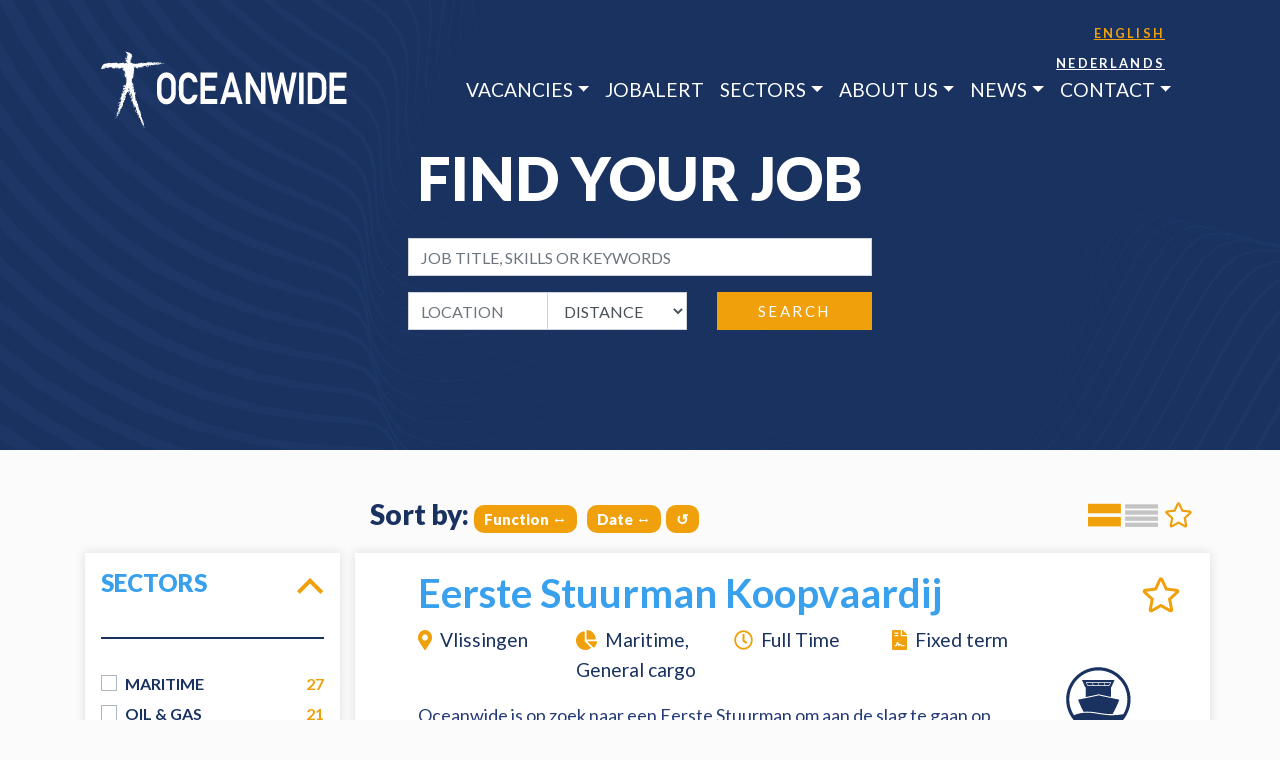

--- FILE ---
content_type: text/html; charset=UTF-8
request_url: https://oceanwidecrew.com/vacancies/
body_size: 20499
content:
<!doctype html>
<html lang="en">
    <head>
        	<meta charset="UTF-8" />
    
    <base href="https://oceanwidecrew.com/">

	<meta name="viewport" content="width=device-width, initial-scale=1, shrink-to-fit=no">
	<link rel="canonical" href="https://oceanwidecrew.com/vacancies/" />
	<meta name="generator" content="Query time: 0.0141 s (26 Queries) // Parse time: 0.2405 s // Total time: 0.2546 s // Source: cache">
	
	<link rel="apple-touch-icon" sizes="180x180" href="/favicons/apple-touch-icon.png">
    <link rel="icon" type="image/png" sizes="32x32" href="/favicons/favicon-32x32.png">
    <link rel="icon" type="image/png" sizes="16x16" href="/favicons/favicon-16x16.png">
    <link rel="manifest" href="/favicons/site.webmanifest">
    <link rel="mask-icon" href="/favicons/safari-pinned-tab.svg" color="#193260">
    <link rel="shortcut icon" href="/favicons/favicon.ico">
    <meta name="msapplication-TileColor" content="#193260">
    <meta name="msapplication-config" content="/favicons/browserconfig.xml">
    <meta name="theme-color" content="#193260">
    
    
    <title>Career | Oceanwide</title>
    <meta name="description" content="" />
    <meta name="robots" content="index,follow" />
    <meta name="canonical" content="https://oceanwidecrew.com/vacancies/" />
    <link rel="alternate" href="https://oceanwidecrew.com/vacancies/" hreflang="x-default"/>
<link rel="alternate" href="https://oceanwidecrew.com/nl/vacatures/" />
    
    
    
    
    <meta property="og:type" content="website" />
    
    
    
    
    
    <meta property="twitter:card" content="summary" />

    <!-- Google Tag Manager -->
    <script>(function(w,d,s,l,i){w[l]=w[l]||[];w[l].push({'gtm.start':
    new Date().getTime(),event:'gtm.js'});var f=d.getElementsByTagName(s)[0],
    j=d.createElement(s),dl=l!='dataLayer'?'&l='+l:'';j.async=true;j.src=
    'https://www.googletagmanager.com/gtm.js?id='+i+dl;f.parentNode.insertBefore(j,f);
    })(window,document,'script','dataLayer','GTM-NMPQBBR');</script>
    <!-- End Google Tag Manager -->
	
	<!--
	*context_key: web
	++site_name: Oceanwide
	++site_url: https://oceanwidecrew.com/
	++http_host: oceanwidecrew.com
	-->
	
	
        <link rel="preconnect" href="https://fonts.gstatic.com">
<link href="https://fonts.googleapis.com/css2?family=Lato:wght@400;700;900&display=swap" rel="stylesheet">

<link rel="stylesheet" type="text/css" href="/min/g=css?v=202523010942">
    </head>
    <body class="position-relative">
        <!-- Google Tag Manager (noscript) -->
        <noscript><iframe src="https://www.googletagmanager.com/ns.html?id=GTM-NMPQBBR"
        height="0" width="0" style="display:none;visibility:hidden"></iframe></noscript>
        <!-- End Google Tag Manager (noscript) -->
        <form class="filters" action="vacancies/" method="GET" enctype="application/x-www-form-urlencoded">
        <section class="page-intro position-relative mb-5 bg-blue bg-mask">

            <div class="container">
                <div class="row">
                    <div class="col-12">
                        <nav class="navbar navbar-expand-lg navbar-dark mt-3">
    <a class="navbar-brand" href="/"><img class="img-fluid" src="/templates/images/logo.svg"></a>
    <button class="navbar-toggler" type="button" data-toggle="collapse" data-target="#navbarNav" aria-controls="navbarNav" aria-expanded="false" aria-label="Toggle navigation">
    <span class="navbar-toggler-icon"></span>
    </button>
    <ul class="lang-switch list-unstyled">
            <li class="d-block d-lg-none list-unstyled-item active">
    <a  href="https://oceanwidecrew.com/vacancies/" class="">
        
        <img width="30px" src="[data-uri]" alt="Flag">
        
    </a>
</li>
<li class="d-none d-lg-block list-unstyled-item active"><a  href="https://oceanwidecrew.com/vacancies/" class="">English</a></li>


<li class="d-block d-lg-none list-unstyled-item">
    <a  href="https://oceanwidecrew.com/nl/vacatures/" class="">
        <img width="30px" src="[data-uri]" alt="Your Image">
    </a>
</li>
<li class="d-none d-lg-block list-unstyled-item"><a  href="https://oceanwidecrew.com/nl/vacatures/" class="">Nederlands</a></li>


        </ul>
    <div class="collapse navbar-collapse" id="navbarNav">
        <ul class="navbar-nav ml-auto">
    <li class="nav-item dropdown">
    <a class="nav-link dropdown-toggle text-uppercase first active" href="vacancies/" title="Vacancies" id="dropdown_3" data-toggle="dropdown" aria-haspopup="true" aria-expanded="false">Vacancies</a>
    <div class="dropdown-menu" aria-labelledby="dropdown_3">
        <a class="dropdown-item text-uppercase first" href="vacancies/">Vacancies</a>
<a class="dropdown-item text-uppercase " href="vacancies/top-vacancies/">Top vacancies</a>
<a class="dropdown-item text-uppercase last" href="vacancies/open-application">Register for a job</a>

    </div>
</li>
<li class="nav-item " >
    <a class="nav-link text-uppercase " href="jobalert" title="JobAlert" >JobAlert</a>
    
</li>
<li class="nav-item dropdown">
    <a class="nav-link dropdown-toggle text-uppercase " href="sectors/" title="Sectors" id="dropdown_7" data-toggle="dropdown" aria-haspopup="true" aria-expanded="false">Sectors</a>
    <div class="dropdown-menu" aria-labelledby="dropdown_7">
        <a class="dropdown-item text-uppercase first" href="sectors/maritime">Maritime</a>
<a class="dropdown-item text-uppercase " href="sectors/oil-and-gas">Oil & Gas</a>
<a class="dropdown-item text-uppercase " href="sectors/energy-wind">Wind Energy</a>
<a class="dropdown-item text-uppercase " href="sectors/marine-engineering">Marine Engineering</a>
<a class="dropdown-item text-uppercase last" href="sectors/offshore-catering">Offshore Catering</a>

    </div>
</li>
<li class="nav-item dropdown">
    <a class="nav-link dropdown-toggle text-uppercase " href="about-us/" title="About us" id="dropdown_119" data-toggle="dropdown" aria-haspopup="true" aria-expanded="false">About us</a>
    <div class="dropdown-menu" aria-labelledby="dropdown_119">
        <a class="dropdown-item text-uppercase first" href="about-us/oceanwide">About Oceanwide</a>
<a class="dropdown-item text-uppercase " href="about-us/our-vision,-mission-and-values">Our vision, mission and values</a>
<a class="dropdown-item text-uppercase " href="about-us/full-employment-services">Our Services</a>
<a class="dropdown-item text-uppercase " href="about-us/safety-and-quality">Safety and Quality</a>
<a class="dropdown-item text-uppercase " href="about-us/esg">ESG</a>
<a class="dropdown-item text-uppercase last" href="about-us/events">Events</a>

    </div>
</li>
<li class="nav-item dropdown">
    <a class="nav-link dropdown-toggle text-uppercase " href="news/" title="News" id="dropdown_5" data-toggle="dropdown" aria-haspopup="true" aria-expanded="false">News</a>
    <div class="dropdown-menu" aria-labelledby="dropdown_5">
        <a class="dropdown-item text-uppercase first" href="news/">All news</a>

    </div>
</li>
<li class="nav-item dropdown">
    <a class="nav-link dropdown-toggle text-uppercase last" href="contact/" title="Contact" id="dropdown_4" data-toggle="dropdown" aria-haspopup="true" aria-expanded="false">Contact</a>
    <div class="dropdown-menu" aria-labelledby="dropdown_4">
        <a class="dropdown-item text-uppercase first" href="contact/contact-oceanwide-offices">Oceanwide Offices</a>
<a class="dropdown-item text-uppercase " href="contact/drtc-offices">DRTC Offices</a>
<a class="dropdown-item text-uppercase last" href="contact/contact-form">Contact request</a>

    </div>
</li>

</ul>
        
    </div>
    
</nav>
                    </div>
                </div>
                
                <div class="col-12 col-md-8 offset-md-2 text-center">
                    <h1 class="text-uppercase mb-4">Find your job</h1>
                    <form class="w-100" action="vacancies/" method="GET">
                        <div class="row">
                            
                            <div class="col-12 offset-lg-2 col-lg-8">
                                <div class="input-group mb-3 d-flex">
                                    <input type="text" name="keyword" value="" class="form-control" placeholder="JOB TITLE, SKILLS OR KEYWORDS">
                                </div>
                                
                            </div>
                            <div class="col-8 offset-lg-2 col-lg-5">
                                <div class="input-group distance">
                                    <input type="text" name="loc" class="form-control" placeholder="LOCATION" data-hj-whitelist value="">

                                    <select name="dist" class="form-control text-uppercase">
                                        <option value="-1">Distance</option>
                                        <option value="10">&lt; 10 KM</option>
                                        <option value="30">&lt; 30 KM</option>
                                        <option value="50">&lt; 50 KM</option>
                                        <option value="75">&lt; 75 KM</option>
                                        <option value="75">&lt; 100 KM</option>
                                        
                                    </select>

                                </div>
                            </div>
                            <div class="col-4 col-lg-3">
                                <div class="input-group h-100">
                                    <button class="btn btn-primary w-100 text-uppercase" type="submit">Search</button>
                                </div>
                            </div>
                        </div>
        
              
                </div>
                <div class="col-12 col-md-8 offset-md-2 text-center">
                    <div class="mob-filters">

                    </div>
                </div>
            </div>
        </section>
        <section id="vac-listing" class="scroll-menu">
            <div class="container">
                <div class="row">
                    <div class="col-12 col-md-9 offset-md-3">
                        <div class="h3 d-inline text-blue"><p class="h3 text-blue d-inline">Sort by: <br class="d-md-none"> <a class="sort" data-sort="v-title">Function</a> <a class="sort" data-sort="pubdate">Date</a><a href="vacancies/" class="sort refresh">&#8634;</a></p></div>
                        <div class="float-right mb-4 listing-size">
                            
                            
                            <a href="javascript:;" id="bigList" class="link-unstyled active">
                                <svg width="33" height="28" viewBox="0 0 33 23" fill="none" xmlns="http://www.w3.org/2000/svg">
                                    <rect x="0.00585938" y="0.278809" width="32.8847" height="9.50437" fill="#C4C4C4"/>
                                    <rect x="0.00585938" y="13.418" width="32.8847" height="9.50437" fill="#C4C4C4"/>
                                </svg>
                            </a>
                            
                            
                            <a href="javascript:;" id="smallList" class="link-unstyled">
                                <svg width="33" height="23" viewBox="0 0 33 23" fill="none" xmlns="http://www.w3.org/2000/svg">
                                    <rect x="0.115234" y="0.278809" width="32.8847" height="4.28398" fill="#C4C4C4"/>
                                    <rect x="0.115234" y="6.39844" width="32.8847" height="4.28398" fill="#C4C4C4"/>
                                    <rect x="0.115234" y="12.5186" width="32.8847" height="4.28398" fill="#C4C4C4"/>
                                    <rect x="0.115234" y="18.6387" width="32.8847" height="4.28398" fill="#C4C4C4"/>
                                </svg>
                            </a>
                            
                            <a href="javascript:;" class="star-filter link-unstyled">
                                <svg width="33" height="26" viewBox="0 0 38 36" fill="none" xmlns="http://www.w3.org/2000/svg">
                            		<path d="M18.0412 2.41532C18.3986 1.64045 19.4999 1.64045 19.8573 2.41532L24.3047 12.0572L34.849 13.3074C35.6964 13.4079 36.0367 14.4553 35.4102 15.0346L27.6145 22.2438L29.6839 32.6584C29.8502 33.4954 28.9592 34.1427 28.2146 33.7259L18.9493 28.5395L9.68389 33.7259C8.93928 34.1427 8.04832 33.4954 8.21462 32.6584L10.284 22.2438L2.48831 15.0346C1.86181 14.4553 2.20213 13.4079 3.04952 13.3074L13.5938 12.0572L18.0412 2.41532Z" fill="#FFF" stroke="#efa00b" stroke-width="3"></path>
                            	</svg>
                            </a>
                        </div>
                    </div>
                    <div class="d-none d-md-block col-3 filters">
                        <div class="accordion pb-3 ac-filters" id="accFilters">
                            
                            <div class="bg-white mb-3 shadow">
                                <div class="" id="headingOne">
                                    <h4 class="text-lightblue p-3">
                                    <a class="link-unstyled text-uppercase text-lightblue" data-toggle="collapse" data-target="#collapseOne" aria-expanded="true" aria-controls="collapseOne">
                                        Sectors
                                        <span class="float-right">
                                            <img src="/templates/images/arrow.png" class="img-fluid" alt="">
                                        </span>
                                    </a>
                                    </h4>
                                </div>
                                <div id="collapseOne" class="collapse show" aria-labelledby="headingOne" data-parent="#accFilters">
                                    <div class="p-3">
                                        <div class="top-blue">
                                            <div class="custom-control custom-checkbox"><input type="checkbox" name="sect" value="11000" class="custom-control-input checkbox-filter" id="customCheck-0" >
					<label class="custom-control-label text-uppercase" for="customCheck-0">Maritime<p class="counter mb-0 d-none float-right">27</p></label></div><div class="custom-control custom-checkbox"><input type="checkbox" name="sect" value="12000" class="custom-control-input checkbox-filter" id="customCheck-1" >
					<label class="custom-control-label text-uppercase" for="customCheck-1">Oil & Gas<p class="counter mb-0 d-none float-right">21</p></label></div><div class="custom-control custom-checkbox"><input type="checkbox" name="sect" value="10000" class="custom-control-input checkbox-filter" id="customCheck-2" >
					<label class="custom-control-label text-uppercase" for="customCheck-2">Wind energy<p class="counter mb-0 d-none float-right">12</p></label></div><div class="custom-control custom-checkbox"><input type="checkbox" name="sect" value="13000" class="custom-control-input checkbox-filter" id="customCheck-3" >
					<label class="custom-control-label text-uppercase" for="customCheck-3">Marine Engineering<p class="counter mb-0 d-none float-right">2</p></label></div><div class="custom-control custom-checkbox"><input type="checkbox" name="sect" value="14000" class="custom-control-input checkbox-filter" id="customCheck-4" >
					<label class="custom-control-label text-uppercase" for="customCheck-4">Offshore Catering<p class="counter mb-0 d-none float-right">0</p></label></div>
                                        </div>
                                    </div>
                                </div>
                            </div>

                            <div class="bg-white mb-3 shadow d-none d-md-block">
                                <div class="" id="headingTwo">
                                    <h4 class="text-lightblue p-3">
                                    <a class="link-unstyled collapsed text-uppercase" data-toggle="collapse" data-target="#collapseTwo" aria-expanded="false" aria-controls="collapseTwo">
                                        Education
                                        <span class="float-right">
                                            <img src="/templates/images/arrow.png" class="img-fluid" alt="">
                                        </span>
                                    </a>
                                    </h4>
                                </div>
                                <div id="collapseTwo" class="collapse" aria-labelledby="headingTwo" data-parent="#accFilters">
                                    <div class="p-3">
                                        <div class="top-blue">
                                        <div class="custom-control custom-checkbox"><input type="checkbox" name="edu" value="1000" class="custom-control-input checkbox-filter" id="customCheck-3000" >
            					<label class="custom-control-label text-uppercase" for="customCheck-3000">Basic level</label></div><div class="custom-control custom-checkbox"><input type="checkbox" name="edu" value="2000" class="custom-control-input checkbox-filter" id="customCheck-3001" >
            					<label class="custom-control-label text-uppercase" for="customCheck-3001">Vocational</label></div><div class="custom-control custom-checkbox"><input type="checkbox" name="edu" value="3000" class="custom-control-input checkbox-filter" id="customCheck-3002" >
            					<label class="custom-control-label text-uppercase" for="customCheck-3002">Bachelor</label></div><div class="custom-control custom-checkbox"><input type="checkbox" name="edu" value="4000" class="custom-control-input checkbox-filter" id="customCheck-3003" >
            					<label class="custom-control-label text-uppercase" for="customCheck-3003">Master's degree</label></div><div class="custom-control custom-checkbox"><input type="checkbox" name="edu" value="5000" class="custom-control-input checkbox-filter" id="customCheck-3004" >
            					<label class="custom-control-label text-uppercase" for="customCheck-3004">Vocational / Bachelor</label></div><div class="custom-control custom-checkbox"><input type="checkbox" name="edu" value="6000" class="custom-control-input checkbox-filter" id="customCheck-3005" >
            					<label class="custom-control-label text-uppercase" for="customCheck-3005">Bachelor / Master's degree</label></div>
                                        </div>
                                    </div>
                                </div>
                            </div>
                            <div class="shadow d-none">
                                <div class="bg-white mb-3" id="headingThree">
                                    <h4 class="text-lightblue p-3">
                                    <a class="link-unstyled collapsed" data-toggle="collapse" data-target="#collapseThree" aria-expanded="false" aria-controls="collapseThree">
                                        Collapsible Group Item #3
                                        <span class="float-right">
                                            <img src="/templates/images/arrow.png" class="img-fluid" alt="">
                                        </span>
                                    </a>
                                    </h4>
                                </div>
                            </div>
                        </div>
                        <div class="bg-blue text-center p-5 bg-mask">
                            <h4 class="text-white fw-900 fs-30 mb-3">Unable to find what you are looking for?</h4>
                            <p class="fs-18 mb-3">We will be happy to assist you! You can contact one of <a href="contact/">our offices</a>, send an e-mail or leave your resume.</p>
                            <a class="btn btn-outline-secondary" href="vacancies/open-application">Leave your resume</a>
                        </div>
                    </div>
                    <div class="col-12 col-md-9 vacancies list" data-spy="scroll">
                        <div data-id="1" id="2024-00280" class="row bg-white px-3 px-md-5 py-3 mb-3 vacancy shadow">
<div class="star" style="position: absolute; top:1.5rem; right:30px; z-index:1020; cursor: pointer;">
    <svg width="38" height="36" viewBox="0 0 38 36" fill="none" xmlns="http://www.w3.org/2000/svg">
		<path d="M18.0412 2.41532C18.3986 1.64045 19.4999 1.64045 19.8573 2.41532L24.3047 12.0572L34.849 13.3074C35.6964 13.4079 36.0367 14.4553 35.4102 15.0346L27.6145 22.2438L29.6839 32.6584C29.8502 33.4954 28.9592 34.1427 28.2146 33.7259L18.9493 28.5395L9.68389 33.7259C8.93928 34.1427 8.04832 33.4954 8.21462 32.6584L10.284 22.2438L2.48831 15.0346C1.86181 14.4553 2.20213 13.4079 3.04952 13.3074L13.5938 12.0572L18.0412 2.41532Z" fill="#FFF" stroke="#efa00b" stroke-width="3"/>
	</svg>
</div>
    <div class="col-12 col-md-10">
        <h2 class="h3 text-lightblue v-title">Eerste Stuurman Koopvaardij</h2>
        <div class="row m4-3">
            <div class="d-none pubdate">2026-01-16 00:00:00</div>
            <div class="col-6 col-lg-3 detail-info"><p><i class="fas fa-map-marker-alt mr-2"></i>Vlissingen</p></div>
            <div class="col-6 col-lg-3 detail-info"><p><i class="fas fa-chart-pie mr-2"></i>Maritime, General cargo</p></div>
            <div class="col-6 col-lg-3 detail-info d-none d-lg-block"><p><i class="far fa-clock mr-2"></i>Full Time</p></div>
            <div class="col-6 col-lg-3 detail-info d-none d-lg-block"><p><i class="fas fa-file-contract mr-2"></i>Fixed term</p></div>
        </div>
        <p class="listing-extra" style="font-size: 18px;">Oceanwide is op zoek naar een Eerste Stuurman om aan de slag te gaan op koopvaardijschepen! Varen via Oceanwide biedt mogelijkheden voor korte of lange projecten in diverse wateren wereldwijd! Ontdek hieronder meer over deze unieke kans en solliciteer.</p>
    </div>
    <div class=" d-flex col-12 col-md-2 align-items-center justify-content-center">
        <img class="img-fluid" src="/templates/images/icons/11120.svg">
    </div>
    <a class="stretched-link" href="vacancies/vacancy/eerste-stuurman-koopvaardij-vlissingen~2024-00280"></a>
</div><div data-id="2" id="2024-00284" class="row bg-white px-3 px-md-5 py-3 mb-3 vacancy shadow">
<div class="star" style="position: absolute; top:1.5rem; right:30px; z-index:1020; cursor: pointer;">
    <svg width="38" height="36" viewBox="0 0 38 36" fill="none" xmlns="http://www.w3.org/2000/svg">
		<path d="M18.0412 2.41532C18.3986 1.64045 19.4999 1.64045 19.8573 2.41532L24.3047 12.0572L34.849 13.3074C35.6964 13.4079 36.0367 14.4553 35.4102 15.0346L27.6145 22.2438L29.6839 32.6584C29.8502 33.4954 28.9592 34.1427 28.2146 33.7259L18.9493 28.5395L9.68389 33.7259C8.93928 34.1427 8.04832 33.4954 8.21462 32.6584L10.284 22.2438L2.48831 15.0346C1.86181 14.4553 2.20213 13.4079 3.04952 13.3074L13.5938 12.0572L18.0412 2.41532Z" fill="#FFF" stroke="#efa00b" stroke-width="3"/>
	</svg>
</div>
    <div class="col-12 col-md-10">
        <h2 class="h3 text-lightblue v-title">Second Officer General Cargo</h2>
        <div class="row m4-3">
            <div class="d-none pubdate">2026-01-16 00:00:00</div>
            <div class="col-6 col-lg-3 detail-info"><p><i class="fas fa-map-marker-alt mr-2"></i>Vlissingen</p></div>
            <div class="col-6 col-lg-3 detail-info"><p><i class="fas fa-chart-pie mr-2"></i>Maritime, General cargo</p></div>
            <div class="col-6 col-lg-3 detail-info d-none d-lg-block"><p><i class="far fa-clock mr-2"></i>Full Time</p></div>
            <div class="col-6 col-lg-3 detail-info d-none d-lg-block"><p><i class="fas fa-file-contract mr-2"></i>Fixed term</p></div>
        </div>
        <p class="listing-extra" style="font-size: 18px;">Start at Oceanwide as a Second Officer on general cargo vessels! We offer you flexible projects in international waters or are you looking for more stability? Then we can arrange a position with a fixed rotation.</p>
    </div>
    <div class=" d-flex col-12 col-md-2 align-items-center justify-content-center">
        <img class="img-fluid" src="/templates/images/icons/11120.svg">
    </div>
    <a class="stretched-link" href="vacancies/vacancy/second-officer-general-cargo-vlissingen~2024-00284"></a>
</div><div data-id="3" id="2024-00282" class="row bg-white px-3 px-md-5 py-3 mb-3 vacancy shadow">
<div class="star" style="position: absolute; top:1.5rem; right:30px; z-index:1020; cursor: pointer;">
    <svg width="38" height="36" viewBox="0 0 38 36" fill="none" xmlns="http://www.w3.org/2000/svg">
		<path d="M18.0412 2.41532C18.3986 1.64045 19.4999 1.64045 19.8573 2.41532L24.3047 12.0572L34.849 13.3074C35.6964 13.4079 36.0367 14.4553 35.4102 15.0346L27.6145 22.2438L29.6839 32.6584C29.8502 33.4954 28.9592 34.1427 28.2146 33.7259L18.9493 28.5395L9.68389 33.7259C8.93928 34.1427 8.04832 33.4954 8.21462 32.6584L10.284 22.2438L2.48831 15.0346C1.86181 14.4553 2.20213 13.4079 3.04952 13.3074L13.5938 12.0572L18.0412 2.41532Z" fill="#FFF" stroke="#efa00b" stroke-width="3"/>
	</svg>
</div>
    <div class="col-12 col-md-10">
        <h2 class="h3 text-lightblue v-title">Tweede Stuurman Koopvaardij</h2>
        <div class="row m4-3">
            <div class="d-none pubdate">2026-01-16 00:00:00</div>
            <div class="col-6 col-lg-3 detail-info"><p><i class="fas fa-map-marker-alt mr-2"></i>Vlissingen</p></div>
            <div class="col-6 col-lg-3 detail-info"><p><i class="fas fa-chart-pie mr-2"></i>Maritime, General cargo</p></div>
            <div class="col-6 col-lg-3 detail-info d-none d-lg-block"><p><i class="far fa-clock mr-2"></i>Full Time</p></div>
            <div class="col-6 col-lg-3 detail-info d-none d-lg-block"><p><i class="fas fa-file-contract mr-2"></i>Fixed term</p></div>
        </div>
        <p class="listing-extra" style="font-size: 18px;">Start bij Oceanwide als Tweede Stuurman op koopvaardijschepen! We bieden jou flexibele projecten aan in internationale wateren. Ben je juist op zoek naar meer zekerheid? Dan kunnen we je helpen aan een functie in vaste rotatie.</p>
    </div>
    <div class=" d-flex col-12 col-md-2 align-items-center justify-content-center">
        <img class="img-fluid" src="/templates/images/icons/11120.svg">
    </div>
    <a class="stretched-link" href="vacancies/vacancy/tweede-stuurman-koopvaardij-vlissingen~2024-00282"></a>
</div><div data-id="4" id="2024-00841" class="row bg-white px-3 px-md-5 py-3 mb-3 vacancy shadow">
<div class="star" style="position: absolute; top:1.5rem; right:30px; z-index:1020; cursor: pointer;">
    <svg width="38" height="36" viewBox="0 0 38 36" fill="none" xmlns="http://www.w3.org/2000/svg">
		<path d="M18.0412 2.41532C18.3986 1.64045 19.4999 1.64045 19.8573 2.41532L24.3047 12.0572L34.849 13.3074C35.6964 13.4079 36.0367 14.4553 35.4102 15.0346L27.6145 22.2438L29.6839 32.6584C29.8502 33.4954 28.9592 34.1427 28.2146 33.7259L18.9493 28.5395L9.68389 33.7259C8.93928 34.1427 8.04832 33.4954 8.21462 32.6584L10.284 22.2438L2.48831 15.0346C1.86181 14.4553 2.20213 13.4079 3.04952 13.3074L13.5938 12.0572L18.0412 2.41532Z" fill="#FFF" stroke="#efa00b" stroke-width="3"/>
	</svg>
</div>
    <div class="col-12 col-md-10">
        <h2 class="h3 text-lightblue v-title">Hoofdwerktuigkundige Shoalbuster</h2>
        <div class="row m4-3">
            <div class="d-none pubdate">2026-01-15 00:00:00</div>
            <div class="col-6 col-lg-3 detail-info"><p><i class="fas fa-map-marker-alt mr-2"></i>Vlissingen</p></div>
            <div class="col-6 col-lg-3 detail-info"><p><i class="fas fa-chart-pie mr-2"></i>Maritime, Other</p></div>
            <div class="col-6 col-lg-3 detail-info d-none d-lg-block"><p><i class="far fa-clock mr-2"></i>Full Time</p></div>
            <div class="col-6 col-lg-3 detail-info d-none d-lg-block"><p><i class="fas fa-file-contract mr-2"></i>Fixed term</p></div>
        </div>
        <p class="listing-extra" style="font-size: 18px;">Ben jij de ervaren Hoofdwerktuigkundige die klaar is om aan boord te gaan van Shoalbusters? Lees hieronder meer over deze unieke kans.</p>
    </div>
    <div class=" d-flex col-12 col-md-2 align-items-center justify-content-center">
        <img class="img-fluid" src="/templates/images/icons/11230.svg">
    </div>
    <a class="stretched-link" href="vacancies/vacancy/hoofdwerktuigkundige-shoalbuster-vlissingen~2024-00841"></a>
</div><div data-id="5" id="2025-00795" class="row bg-white px-3 px-md-5 py-3 mb-3 vacancy shadow">
<div class="star" style="position: absolute; top:1.5rem; right:30px; z-index:1020; cursor: pointer;">
    <svg width="38" height="36" viewBox="0 0 38 36" fill="none" xmlns="http://www.w3.org/2000/svg">
		<path d="M18.0412 2.41532C18.3986 1.64045 19.4999 1.64045 19.8573 2.41532L24.3047 12.0572L34.849 13.3074C35.6964 13.4079 36.0367 14.4553 35.4102 15.0346L27.6145 22.2438L29.6839 32.6584C29.8502 33.4954 28.9592 34.1427 28.2146 33.7259L18.9493 28.5395L9.68389 33.7259C8.93928 34.1427 8.04832 33.4954 8.21462 32.6584L10.284 22.2438L2.48831 15.0346C1.86181 14.4553 2.20213 13.4079 3.04952 13.3074L13.5938 12.0572L18.0412 2.41532Z" fill="#FFF" stroke="#efa00b" stroke-width="3"/>
	</svg>
</div>
    <div class="col-12 col-md-10">
        <h2 class="h3 text-lightblue v-title">Chief Engineer Onshore - Inbedrijfsteller</h2>
        <div class="row m4-3">
            <div class="d-none pubdate">2026-01-15 00:00:00</div>
            <div class="col-6 col-lg-3 detail-info"><p><i class="fas fa-map-marker-alt mr-2"></i>Vlissingen</p></div>
            <div class="col-6 col-lg-3 detail-info"><p><i class="fas fa-chart-pie mr-2"></i>Marine Engineering, Shipbuilding</p></div>
            <div class="col-6 col-lg-3 detail-info d-none d-lg-block"><p><i class="far fa-clock mr-2"></i>Full Time</p></div>
            <div class="col-6 col-lg-3 detail-info d-none d-lg-block"><p><i class="fas fa-file-contract mr-2"></i>Project based</p></div>
        </div>
        <p class="listing-extra" style="font-size: 18px;">Word jij de drijvende kracht achter het succesvol opleveren van scheepsbouw projecten? Lees hieronder meer over de vacature.</p>
    </div>
    <div class=" d-flex col-12 col-md-2 align-items-center justify-content-center">
        <img class="img-fluid" src="/templates/images/icons/13150.svg">
    </div>
    <a class="stretched-link" href="vacancies/vacancy/chief-engineer-onshore-inbedrijfsteller-vlissingen~2025-00795"></a>
</div><div data-id="6" id="2024-00324" class="row bg-white px-3 px-md-5 py-3 mb-3 vacancy shadow">
<div class="star" style="position: absolute; top:1.5rem; right:30px; z-index:1020; cursor: pointer;">
    <svg width="38" height="36" viewBox="0 0 38 36" fill="none" xmlns="http://www.w3.org/2000/svg">
		<path d="M18.0412 2.41532C18.3986 1.64045 19.4999 1.64045 19.8573 2.41532L24.3047 12.0572L34.849 13.3074C35.6964 13.4079 36.0367 14.4553 35.4102 15.0346L27.6145 22.2438L29.6839 32.6584C29.8502 33.4954 28.9592 34.1427 28.2146 33.7259L18.9493 28.5395L9.68389 33.7259C8.93928 34.1427 8.04832 33.4954 8.21462 32.6584L10.284 22.2438L2.48831 15.0346C1.86181 14.4553 2.20213 13.4079 3.04952 13.3074L13.5938 12.0572L18.0412 2.41532Z" fill="#FFF" stroke="#efa00b" stroke-width="3"/>
	</svg>
</div>
    <div class="col-12 col-md-10">
        <h2 class="h3 text-lightblue v-title">Chief Engineer Towage</h2>
        <div class="row m4-3">
            <div class="d-none pubdate">2026-01-15 00:00:00</div>
            <div class="col-6 col-lg-3 detail-info"><p><i class="fas fa-map-marker-alt mr-2"></i>Vlissingen</p></div>
            <div class="col-6 col-lg-3 detail-info"><p><i class="fas fa-chart-pie mr-2"></i>Maritime, Tugboat</p></div>
            <div class="col-6 col-lg-3 detail-info d-none d-lg-block"><p><i class="far fa-clock mr-2"></i>Full Time</p></div>
            <div class="col-6 col-lg-3 detail-info d-none d-lg-block"><p><i class="fas fa-file-contract mr-2"></i>Fixed term</p></div>
        </div>
        <p class="listing-extra" style="font-size: 18px;">Are you the experienced Chief Engineer ready to embark on a towage adventure? Discover more about this unique opportunity below. Start your journey with Oceanwide!</p>
    </div>
    <div class=" d-flex col-12 col-md-2 align-items-center justify-content-center">
        <img class="img-fluid" src="/templates/images/icons/11170.svg">
    </div>
    <a class="stretched-link" href="vacancies/vacancy/chief-engineer-towage-vlissingen~2024-00324"></a>
</div><div data-id="7" id="2026-00035" class="row bg-white px-3 px-md-5 py-3 mb-3 vacancy shadow">
<div class="star" style="position: absolute; top:1.5rem; right:30px; z-index:1020; cursor: pointer;">
    <svg width="38" height="36" viewBox="0 0 38 36" fill="none" xmlns="http://www.w3.org/2000/svg">
		<path d="M18.0412 2.41532C18.3986 1.64045 19.4999 1.64045 19.8573 2.41532L24.3047 12.0572L34.849 13.3074C35.6964 13.4079 36.0367 14.4553 35.4102 15.0346L27.6145 22.2438L29.6839 32.6584C29.8502 33.4954 28.9592 34.1427 28.2146 33.7259L18.9493 28.5395L9.68389 33.7259C8.93928 34.1427 8.04832 33.4954 8.21462 32.6584L10.284 22.2438L2.48831 15.0346C1.86181 14.4553 2.20213 13.4079 3.04952 13.3074L13.5938 12.0572L18.0412 2.41532Z" fill="#FFF" stroke="#efa00b" stroke-width="3"/>
	</svg>
</div>
    <div class="col-12 col-md-10">
        <h2 class="h3 text-lightblue v-title">Logistiek Coördinator Warehouse</h2>
        <div class="row m4-3">
            <div class="d-none pubdate">2026-01-15 00:00:00</div>
            <div class="col-6 col-lg-3 detail-info"><p><i class="fas fa-map-marker-alt mr-2"></i>Alkmaar</p></div>
            <div class="col-6 col-lg-3 detail-info"><p><i class="fas fa-chart-pie mr-2"></i>Oil & Gas, Production</p></div>
            <div class="col-6 col-lg-3 detail-info d-none d-lg-block"><p><i class="far fa-clock mr-2"></i>Full Time</p></div>
            <div class="col-6 col-lg-3 detail-info d-none d-lg-block"><p><i class="fas fa-file-contract mr-2"></i>Permanent</p></div>
        </div>
        <p class="listing-extra" style="font-size: 18px;">Offshore Logistics Coördinator – Van magazijn tot platform</p>
    </div>
    <div class=" d-flex col-12 col-md-2 align-items-center justify-content-center">
        <img class="img-fluid" src="/templates/images/icons/12120.svg">
    </div>
    <a class="stretched-link" href="vacancies/vacancy/logistiek-cordinator-warehouse-alkmaar~2026-00035"></a>
</div><div data-id="8" id="2024-00433" class="row bg-white px-3 px-md-5 py-3 mb-3 vacancy shadow">
<div class="star" style="position: absolute; top:1.5rem; right:30px; z-index:1020; cursor: pointer;">
    <svg width="38" height="36" viewBox="0 0 38 36" fill="none" xmlns="http://www.w3.org/2000/svg">
		<path d="M18.0412 2.41532C18.3986 1.64045 19.4999 1.64045 19.8573 2.41532L24.3047 12.0572L34.849 13.3074C35.6964 13.4079 36.0367 14.4553 35.4102 15.0346L27.6145 22.2438L29.6839 32.6584C29.8502 33.4954 28.9592 34.1427 28.2146 33.7259L18.9493 28.5395L9.68389 33.7259C8.93928 34.1427 8.04832 33.4954 8.21462 32.6584L10.284 22.2438L2.48831 15.0346C1.86181 14.4553 2.20213 13.4079 3.04952 13.3074L13.5938 12.0572L18.0412 2.41532Z" fill="#FFF" stroke="#efa00b" stroke-width="3"/>
	</svg>
</div>
    <div class="col-12 col-md-10">
        <h2 class="h3 text-lightblue v-title">Project Engineer/ Projectleider</h2>
        <div class="row m4-3">
            <div class="d-none pubdate">2026-01-15 00:00:00</div>
            <div class="col-6 col-lg-3 detail-info"><p><i class="fas fa-map-marker-alt mr-2"></i>Middenmeer</p></div>
            <div class="col-6 col-lg-3 detail-info"><p><i class="fas fa-chart-pie mr-2"></i>Oil & Gas, Production</p></div>
            <div class="col-6 col-lg-3 detail-info d-none d-lg-block"><p><i class="far fa-clock mr-2"></i>Full Time</p></div>
            <div class="col-6 col-lg-3 detail-info d-none d-lg-block"><p><i class="fas fa-file-contract mr-2"></i>Permanent</p></div>
        </div>
        <p class="listing-extra" style="font-size: 18px;">Ben jij toe aan een nieuwe uitdaging in een dynamische werkomgeving binnen een gedreven team? Wil jij meebouwen aan een groene toekomst?  Dan zijn wij op zou naar jou!</p>
    </div>
    <div class=" d-flex col-12 col-md-2 align-items-center justify-content-center">
        <img class="img-fluid" src="/templates/images/icons/12120.svg">
    </div>
    <a class="stretched-link" href="vacancies/vacancy/project-engineer-projectleider-middenmeer~2024-00433"></a>
</div><div data-id="9" id="2025-00834" class="row bg-white px-3 px-md-5 py-3 mb-3 vacancy shadow">
<div class="star" style="position: absolute; top:1.5rem; right:30px; z-index:1020; cursor: pointer;">
    <svg width="38" height="36" viewBox="0 0 38 36" fill="none" xmlns="http://www.w3.org/2000/svg">
		<path d="M18.0412 2.41532C18.3986 1.64045 19.4999 1.64045 19.8573 2.41532L24.3047 12.0572L34.849 13.3074C35.6964 13.4079 36.0367 14.4553 35.4102 15.0346L27.6145 22.2438L29.6839 32.6584C29.8502 33.4954 28.9592 34.1427 28.2146 33.7259L18.9493 28.5395L9.68389 33.7259C8.93928 34.1427 8.04832 33.4954 8.21462 32.6584L10.284 22.2438L2.48831 15.0346C1.86181 14.4553 2.20213 13.4079 3.04952 13.3074L13.5938 12.0572L18.0412 2.41532Z" fill="#FFF" stroke="#efa00b" stroke-width="3"/>
	</svg>
</div>
    <div class="col-12 col-md-10">
        <h2 class="h3 text-lightblue v-title">Senior Environmental Advisor</h2>
        <div class="row m4-3">
            <div class="d-none pubdate">2026-01-15 00:00:00</div>
            <div class="col-6 col-lg-3 detail-info"><p><i class="fas fa-map-marker-alt mr-2"></i>Hoofddorp</p></div>
            <div class="col-6 col-lg-3 detail-info"><p><i class="fas fa-chart-pie mr-2"></i>Oil & Gas, Production</p></div>
            <div class="col-6 col-lg-3 detail-info d-none d-lg-block"><p><i class="far fa-clock mr-2"></i>Full Time</p></div>
            <div class="col-6 col-lg-3 detail-info d-none d-lg-block"><p><i class="fas fa-file-contract mr-2"></i>Permanent</p></div>
        </div>
        <p class="listing-extra" style="font-size: 18px;">Ben jij een ervaren milieuprofessional die het verschil wil maken in een dynamische offshore omgeving? Voor een toonaangevend energiebedrijf zoeken wij een Senior Environmental Advisor.</p>
    </div>
    <div class=" d-flex col-12 col-md-2 align-items-center justify-content-center">
        <img class="img-fluid" src="/templates/images/icons/12120.svg">
    </div>
    <a class="stretched-link" href="vacancies/vacancy/senior-environmental-advisor-hoofddorp~2025-00834"></a>
</div><div data-id="10" id="2024-00291" class="row bg-white px-3 px-md-5 py-3 mb-3 vacancy shadow">
<div class="star" style="position: absolute; top:1.5rem; right:30px; z-index:1020; cursor: pointer;">
    <svg width="38" height="36" viewBox="0 0 38 36" fill="none" xmlns="http://www.w3.org/2000/svg">
		<path d="M18.0412 2.41532C18.3986 1.64045 19.4999 1.64045 19.8573 2.41532L24.3047 12.0572L34.849 13.3074C35.6964 13.4079 36.0367 14.4553 35.4102 15.0346L27.6145 22.2438L29.6839 32.6584C29.8502 33.4954 28.9592 34.1427 28.2146 33.7259L18.9493 28.5395L9.68389 33.7259C8.93928 34.1427 8.04832 33.4954 8.21462 32.6584L10.284 22.2438L2.48831 15.0346C1.86181 14.4553 2.20213 13.4079 3.04952 13.3074L13.5938 12.0572L18.0412 2.41532Z" fill="#FFF" stroke="#efa00b" stroke-width="3"/>
	</svg>
</div>
    <div class="col-12 col-md-10">
        <h2 class="h3 text-lightblue v-title">Hoofdwerktuigkundige Koopvaardij</h2>
        <div class="row m4-3">
            <div class="d-none pubdate">2026-01-15 00:00:00</div>
            <div class="col-6 col-lg-3 detail-info"><p><i class="fas fa-map-marker-alt mr-2"></i>Vlissingen</p></div>
            <div class="col-6 col-lg-3 detail-info"><p><i class="fas fa-chart-pie mr-2"></i>Maritime, General cargo</p></div>
            <div class="col-6 col-lg-3 detail-info d-none d-lg-block"><p><i class="far fa-clock mr-2"></i>Full Time</p></div>
            <div class="col-6 col-lg-3 detail-info d-none d-lg-block"><p><i class="fas fa-file-contract mr-2"></i>Fixed term</p></div>
        </div>
        <p class="listing-extra" style="font-size: 18px;">Als Hoofdwerktuigkundige op koopvaardij schepen geef je leiding aan een team van gemotiveerde werktuigkundige. Lees hieronder meer over deze vacature. Start bij Oceanwide!</p>
    </div>
    <div class=" d-flex col-12 col-md-2 align-items-center justify-content-center">
        <img class="img-fluid" src="/templates/images/icons/11120.svg">
    </div>
    <a class="stretched-link" href="vacancies/vacancy/hoofdwerktuigkundige-koopvaardij-vlissingen~2024-00291"></a>
</div><div data-id="11" id="2021-00012" class="row bg-white px-3 px-md-5 py-3 mb-3 vacancy shadow">
<div class="star" style="position: absolute; top:1.5rem; right:30px; z-index:1020; cursor: pointer;">
    <svg width="38" height="36" viewBox="0 0 38 36" fill="none" xmlns="http://www.w3.org/2000/svg">
		<path d="M18.0412 2.41532C18.3986 1.64045 19.4999 1.64045 19.8573 2.41532L24.3047 12.0572L34.849 13.3074C35.6964 13.4079 36.0367 14.4553 35.4102 15.0346L27.6145 22.2438L29.6839 32.6584C29.8502 33.4954 28.9592 34.1427 28.2146 33.7259L18.9493 28.5395L9.68389 33.7259C8.93928 34.1427 8.04832 33.4954 8.21462 32.6584L10.284 22.2438L2.48831 15.0346C1.86181 14.4553 2.20213 13.4079 3.04952 13.3074L13.5938 12.0572L18.0412 2.41532Z" fill="#FFF" stroke="#efa00b" stroke-width="3"/>
	</svg>
</div>
    <div class="col-12 col-md-10">
        <h2 class="h3 text-lightblue v-title">Second Engineer TSHD</h2>
        <div class="row m4-3">
            <div class="d-none pubdate">2026-01-15 00:00:00</div>
            <div class="col-6 col-lg-3 detail-info"><p><i class="fas fa-map-marker-alt mr-2"></i>Vlissingen</p></div>
            <div class="col-6 col-lg-3 detail-info"><p><i class="fas fa-chart-pie mr-2"></i>Maritime, Dredger</p></div>
            <div class="col-6 col-lg-3 detail-info d-none d-lg-block"><p><i class="far fa-clock mr-2"></i>Full Time</p></div>
            <div class="col-6 col-lg-3 detail-info d-none d-lg-block"><p><i class="fas fa-file-contract mr-2"></i>Fixed term</p></div>
        </div>
        <p class="listing-extra" style="font-size: 18px;">Start as a Second Engineer TSHD! Contact us for the possibilities! Learn more about it below.</p>
    </div>
    <div class=" d-flex col-12 col-md-2 align-items-center justify-content-center">
        <img class="img-fluid" src="/templates/images/icons/11110.svg">
    </div>
    <a class="stretched-link" href="vacancies/vacancy/second-engineer-tshd-vlissingen~2021-00012"></a>
</div><div data-id="12" id="2024-00695" class="row bg-white px-3 px-md-5 py-3 mb-3 vacancy shadow">
<div class="star" style="position: absolute; top:1.5rem; right:30px; z-index:1020; cursor: pointer;">
    <svg width="38" height="36" viewBox="0 0 38 36" fill="none" xmlns="http://www.w3.org/2000/svg">
		<path d="M18.0412 2.41532C18.3986 1.64045 19.4999 1.64045 19.8573 2.41532L24.3047 12.0572L34.849 13.3074C35.6964 13.4079 36.0367 14.4553 35.4102 15.0346L27.6145 22.2438L29.6839 32.6584C29.8502 33.4954 28.9592 34.1427 28.2146 33.7259L18.9493 28.5395L9.68389 33.7259C8.93928 34.1427 8.04832 33.4954 8.21462 32.6584L10.284 22.2438L2.48831 15.0346C1.86181 14.4553 2.20213 13.4079 3.04952 13.3074L13.5938 12.0572L18.0412 2.41532Z" fill="#FFF" stroke="#efa00b" stroke-width="3"/>
	</svg>
</div>
    <div class="col-12 col-md-10">
        <h2 class="h3 text-lightblue v-title">Third Engineer TSHD</h2>
        <div class="row m4-3">
            <div class="d-none pubdate">2026-01-15 00:00:00</div>
            <div class="col-6 col-lg-3 detail-info"><p><i class="fas fa-map-marker-alt mr-2"></i>Vlissingen</p></div>
            <div class="col-6 col-lg-3 detail-info"><p><i class="fas fa-chart-pie mr-2"></i>Maritime, Dredger</p></div>
            <div class="col-6 col-lg-3 detail-info d-none d-lg-block"><p><i class="far fa-clock mr-2"></i>Full Time</p></div>
            <div class="col-6 col-lg-3 detail-info d-none d-lg-block"><p><i class="fas fa-file-contract mr-2"></i>Fixed term</p></div>
        </div>
        <p class="listing-extra" style="font-size: 18px;">Start as a Third Engineer TSHD! Contact us for the possibilities! Learn more about it below.</p>
    </div>
    <div class=" d-flex col-12 col-md-2 align-items-center justify-content-center">
        <img class="img-fluid" src="/templates/images/icons/11110.svg">
    </div>
    <a class="stretched-link" href="vacancies/vacancy/third-engineer-tshd-vlissingen~2024-00695"></a>
</div><div data-id="13" id="2026-00036" class="row bg-white px-3 px-md-5 py-3 mb-3 vacancy shadow">
<div class="star" style="position: absolute; top:1.5rem; right:30px; z-index:1020; cursor: pointer;">
    <svg width="38" height="36" viewBox="0 0 38 36" fill="none" xmlns="http://www.w3.org/2000/svg">
		<path d="M18.0412 2.41532C18.3986 1.64045 19.4999 1.64045 19.8573 2.41532L24.3047 12.0572L34.849 13.3074C35.6964 13.4079 36.0367 14.4553 35.4102 15.0346L27.6145 22.2438L29.6839 32.6584C29.8502 33.4954 28.9592 34.1427 28.2146 33.7259L18.9493 28.5395L9.68389 33.7259C8.93928 34.1427 8.04832 33.4954 8.21462 32.6584L10.284 22.2438L2.48831 15.0346C1.86181 14.4553 2.20213 13.4079 3.04952 13.3074L13.5938 12.0572L18.0412 2.41532Z" fill="#FFF" stroke="#efa00b" stroke-width="3"/>
	</svg>
</div>
    <div class="col-12 col-md-10">
        <h2 class="h3 text-lightblue v-title">Junior E&I Technician</h2>
        <div class="row m4-3">
            <div class="d-none pubdate">2026-01-14 00:00:00</div>
            <div class="col-6 col-lg-3 detail-info"><p><i class="fas fa-map-marker-alt mr-2"></i>Alkmaar</p></div>
            <div class="col-6 col-lg-3 detail-info"><p><i class="fas fa-chart-pie mr-2"></i>Oil & Gas, Drilling</p></div>
            <div class="col-6 col-lg-3 detail-info d-none d-lg-block"><p><i class="far fa-clock mr-2"></i>Full Time</p></div>
            <div class="col-6 col-lg-3 detail-info d-none d-lg-block"></div>
        </div>
        <p class="listing-extra" style="font-size: 18px;">Ben jij elektrotechnisch onderlegd en nieuwsgierig naar een carrière in de energiesector? Dan wil je deze functie niet missen.</p>
    </div>
    <div class=" d-flex col-12 col-md-2 align-items-center justify-content-center">
        <img class="img-fluid" src="/templates/images/icons/12110.svg">
    </div>
    <a class="stretched-link" href="vacancies/vacancy/junior-ei-technician-alkmaar~2026-00036"></a>
</div><div data-id="14" id="20251216-{4LI}" class="row bg-white px-3 px-md-5 py-3 mb-3 vacancy shadow">
<div class="star" style="position: absolute; top:1.5rem; right:30px; z-index:1020; cursor: pointer;">
    <svg width="38" height="36" viewBox="0 0 38 36" fill="none" xmlns="http://www.w3.org/2000/svg">
		<path d="M18.0412 2.41532C18.3986 1.64045 19.4999 1.64045 19.8573 2.41532L24.3047 12.0572L34.849 13.3074C35.6964 13.4079 36.0367 14.4553 35.4102 15.0346L27.6145 22.2438L29.6839 32.6584C29.8502 33.4954 28.9592 34.1427 28.2146 33.7259L18.9493 28.5395L9.68389 33.7259C8.93928 34.1427 8.04832 33.4954 8.21462 32.6584L10.284 22.2438L2.48831 15.0346C1.86181 14.4553 2.20213 13.4079 3.04952 13.3074L13.5938 12.0572L18.0412 2.41532Z" fill="#FFF" stroke="#efa00b" stroke-width="3"/>
	</svg>
</div>
    <div class="col-12 col-md-10">
        <h2 class="h3 text-lightblue v-title">Consultant Crewing</h2>
        <div class="row m4-3">
            <div class="d-none pubdate">2026-01-14 00:00:00</div>
            <div class="col-6 col-lg-3 detail-info"><p><i class="fas fa-map-marker-alt mr-2"></i>Capelle aan den IJssel</p></div>
            <div class="col-6 col-lg-3 detail-info"><p><i class="fas fa-chart-pie mr-2"></i>Maritime, Office</p></div>
            <div class="col-6 col-lg-3 detail-info d-none d-lg-block"></div>
            <div class="col-6 col-lg-3 detail-info d-none d-lg-block"><p><i class="fas fa-file-contract mr-2"></i>Internal position</p></div>
        </div>
        <p class="listing-extra" style="font-size: 18px;">In de rol van Consultant Crewing help je maritieme klanten bij het zoeken naar de juiste specialisten. Je helpt bij het zoeken van nieuwe kandidaten en kent het bestaande kandidaten bestand goed waardoor je de beste matches kunt maken voor jouw klanten.</p>
    </div>
    <div class=" d-flex col-12 col-md-2 align-items-center justify-content-center">
        <img class="img-fluid" src="/templates/images/icons/11320.svg">
    </div>
    <a class="stretched-link" href="vacancies/vacancy/consultant-crewing-capelle-aan-den-ijssel~20251216-{4LI}"></a>
</div><div data-id="15" id="20251222-{4LI}" class="row bg-white px-3 px-md-5 py-3 mb-3 vacancy shadow">
<div class="star" style="position: absolute; top:1.5rem; right:30px; z-index:1020; cursor: pointer;">
    <svg width="38" height="36" viewBox="0 0 38 36" fill="none" xmlns="http://www.w3.org/2000/svg">
		<path d="M18.0412 2.41532C18.3986 1.64045 19.4999 1.64045 19.8573 2.41532L24.3047 12.0572L34.849 13.3074C35.6964 13.4079 36.0367 14.4553 35.4102 15.0346L27.6145 22.2438L29.6839 32.6584C29.8502 33.4954 28.9592 34.1427 28.2146 33.7259L18.9493 28.5395L9.68389 33.7259C8.93928 34.1427 8.04832 33.4954 8.21462 32.6584L10.284 22.2438L2.48831 15.0346C1.86181 14.4553 2.20213 13.4079 3.04952 13.3074L13.5938 12.0572L18.0412 2.41532Z" fill="#FFF" stroke="#efa00b" stroke-width="3"/>
	</svg>
</div>
    <div class="col-12 col-md-10">
        <h2 class="h3 text-lightblue v-title">Consultant Crewing</h2>
        <div class="row m4-3">
            <div class="d-none pubdate">2026-01-14 00:00:00</div>
            <div class="col-6 col-lg-3 detail-info"><p><i class="fas fa-map-marker-alt mr-2"></i>Vlissingen</p></div>
            <div class="col-6 col-lg-3 detail-info"><p><i class="fas fa-chart-pie mr-2"></i>Maritime, Office</p></div>
            <div class="col-6 col-lg-3 detail-info d-none d-lg-block"></div>
            <div class="col-6 col-lg-3 detail-info d-none d-lg-block"><p><i class="fas fa-file-contract mr-2"></i>Internal position</p></div>
        </div>
        <p class="listing-extra" style="font-size: 18px;">In de rol van Consultant Crewing help je maritieme klanten bij het zoeken naar de juiste specialisten. Je helpt bij het zoeken van nieuwe kandidaten en kent het bestaande kandidaten bestand goed waardoor je de beste matches kunt maken voor jouw klanten. </p>
    </div>
    <div class=" d-flex col-12 col-md-2 align-items-center justify-content-center">
        <img class="img-fluid" src="/templates/images/icons/11320.svg">
    </div>
    <a class="stretched-link" href="vacancies/vacancy/consultant-crewing-vlissingen~20251222-{4LI}"></a>
</div><div data-id="16" id="2025-00668" class="row bg-white px-3 px-md-5 py-3 mb-3 vacancy shadow">
<div class="star" style="position: absolute; top:1.5rem; right:30px; z-index:1020; cursor: pointer;">
    <svg width="38" height="36" viewBox="0 0 38 36" fill="none" xmlns="http://www.w3.org/2000/svg">
		<path d="M18.0412 2.41532C18.3986 1.64045 19.4999 1.64045 19.8573 2.41532L24.3047 12.0572L34.849 13.3074C35.6964 13.4079 36.0367 14.4553 35.4102 15.0346L27.6145 22.2438L29.6839 32.6584C29.8502 33.4954 28.9592 34.1427 28.2146 33.7259L18.9493 28.5395L9.68389 33.7259C8.93928 34.1427 8.04832 33.4954 8.21462 32.6584L10.284 22.2438L2.48831 15.0346C1.86181 14.4553 2.20213 13.4079 3.04952 13.3074L13.5938 12.0572L18.0412 2.41532Z" fill="#FFF" stroke="#efa00b" stroke-width="3"/>
	</svg>
</div>
    <div class="col-12 col-md-10">
        <h2 class="h3 text-lightblue v-title">Lead Electrical Engineer – Technical Authority</h2>
        <div class="row m4-3">
            <div class="d-none pubdate">2026-01-14 00:00:00</div>
            <div class="col-6 col-lg-3 detail-info"><p><i class="fas fa-map-marker-alt mr-2"></i>Alkmaar</p></div>
            <div class="col-6 col-lg-3 detail-info"><p><i class="fas fa-chart-pie mr-2"></i>Oil & Gas, Office</p></div>
            <div class="col-6 col-lg-3 detail-info d-none d-lg-block"><p><i class="far fa-clock mr-2"></i>Full Time</p></div>
            <div class="col-6 col-lg-3 detail-info d-none d-lg-block"><p><i class="fas fa-file-contract mr-2"></i>Permanent</p></div>
        </div>
        <p class="listing-extra" style="font-size: 18px;">Ben jij een ervaren Electrical Engineer die klaar is om de volgende stap te zetten en écht impact te maken? Solliciteer direct op de functie Lead Electrical Engineering- Technical Authority</p>
    </div>
    <div class=" d-flex col-12 col-md-2 align-items-center justify-content-center">
        <img class="img-fluid" src="/templates/images/icons/12150.svg">
    </div>
    <a class="stretched-link" href="vacancies/vacancy/lead-electrical-engineer-technical-authority-alkmaar~2025-00668"></a>
</div><div data-id="17" id="2025-00862" class="row bg-white px-3 px-md-5 py-3 mb-3 vacancy shadow">
<div class="star" style="position: absolute; top:1.5rem; right:30px; z-index:1020; cursor: pointer;">
    <svg width="38" height="36" viewBox="0 0 38 36" fill="none" xmlns="http://www.w3.org/2000/svg">
		<path d="M18.0412 2.41532C18.3986 1.64045 19.4999 1.64045 19.8573 2.41532L24.3047 12.0572L34.849 13.3074C35.6964 13.4079 36.0367 14.4553 35.4102 15.0346L27.6145 22.2438L29.6839 32.6584C29.8502 33.4954 28.9592 34.1427 28.2146 33.7259L18.9493 28.5395L9.68389 33.7259C8.93928 34.1427 8.04832 33.4954 8.21462 32.6584L10.284 22.2438L2.48831 15.0346C1.86181 14.4553 2.20213 13.4079 3.04952 13.3074L13.5938 12.0572L18.0412 2.41532Z" fill="#FFF" stroke="#efa00b" stroke-width="3"/>
	</svg>
</div>
    <div class="col-12 col-md-10">
        <h2 class="h3 text-lightblue v-title">Senior Service Technician - Offshore vanuit IJmuiden</h2>
        <div class="row m4-3">
            <div class="d-none pubdate">2026-01-14 00:00:00</div>
            <div class="col-6 col-lg-3 detail-info"><p><i class="fas fa-map-marker-alt mr-2"></i>IJmuiden</p></div>
            <div class="col-6 col-lg-3 detail-info"><p><i class="fas fa-chart-pie mr-2"></i>Wind energy, Onshore windturbines</p></div>
            <div class="col-6 col-lg-3 detail-info d-none d-lg-block"><p><i class="far fa-clock mr-2"></i>Full Time</p></div>
            <div class="col-6 col-lg-3 detail-info d-none d-lg-block"><p><i class="fas fa-file-contract mr-2"></i>Fixed Rotation</p></div>
        </div>
        <p class="listing-extra" style="font-size: 18px;">Toe aan je volgende baan als technicus in de wind? Oceanwide helpt je graag op weg naar een offshore-uitdaging waarbij je vertrekt vanuit IJmuiden en werkt in een vaste 2-2 weken-rotatie. Lees hieronder verder voor het aanbod.</p>
    </div>
    <div class=" d-flex col-12 col-md-2 align-items-center justify-content-center">
        <img class="img-fluid" src="/templates/images/icons/10902.svg">
    </div>
    <a class="stretched-link" href="vacancies/vacancy/senior-service-technician-offshore-vanuit-ijmuiden-ijmuiden~2025-00862"></a>
</div><div data-id="18" id="2024-00295" class="row bg-white px-3 px-md-5 py-3 mb-3 vacancy shadow">
<div class="star" style="position: absolute; top:1.5rem; right:30px; z-index:1020; cursor: pointer;">
    <svg width="38" height="36" viewBox="0 0 38 36" fill="none" xmlns="http://www.w3.org/2000/svg">
		<path d="M18.0412 2.41532C18.3986 1.64045 19.4999 1.64045 19.8573 2.41532L24.3047 12.0572L34.849 13.3074C35.6964 13.4079 36.0367 14.4553 35.4102 15.0346L27.6145 22.2438L29.6839 32.6584C29.8502 33.4954 28.9592 34.1427 28.2146 33.7259L18.9493 28.5395L9.68389 33.7259C8.93928 34.1427 8.04832 33.4954 8.21462 32.6584L10.284 22.2438L2.48831 15.0346C1.86181 14.4553 2.20213 13.4079 3.04952 13.3074L13.5938 12.0572L18.0412 2.41532Z" fill="#FFF" stroke="#efa00b" stroke-width="3"/>
	</svg>
</div>
    <div class="col-12 col-md-10">
        <h2 class="h3 text-lightblue v-title">Maritime Officer General Cargo</h2>
        <div class="row m4-3">
            <div class="d-none pubdate">2026-01-14 00:00:00</div>
            <div class="col-6 col-lg-3 detail-info"><p><i class="fas fa-map-marker-alt mr-2"></i>Vlissingen</p></div>
            <div class="col-6 col-lg-3 detail-info"><p><i class="fas fa-chart-pie mr-2"></i>Maritime, General cargo</p></div>
            <div class="col-6 col-lg-3 detail-info d-none d-lg-block"><p><i class="far fa-clock mr-2"></i>Full Time</p></div>
            <div class="col-6 col-lg-3 detail-info d-none d-lg-block"><p><i class="fas fa-file-contract mr-2"></i>Fixed term</p></div>
        </div>
        <p class="listing-extra" style="font-size: 18px;">Join Oceanwide as a Maritime Officer and get to work on cargo vessels worldwide! Experience the unique opportunity to participate in both short and long projects around the world. Learn more about this position below!</p>
    </div>
    <div class=" d-flex col-12 col-md-2 align-items-center justify-content-center">
        <img class="img-fluid" src="/templates/images/icons/11120.svg">
    </div>
    <a class="stretched-link" href="vacancies/vacancy/maritime-officer-general-cargo-vlissingen~2024-00295"></a>
</div><div data-id="19" id="2025-00299" class="row bg-white px-3 px-md-5 py-3 mb-3 vacancy shadow">
<div class="star" style="position: absolute; top:1.5rem; right:30px; z-index:1020; cursor: pointer;">
    <svg width="38" height="36" viewBox="0 0 38 36" fill="none" xmlns="http://www.w3.org/2000/svg">
		<path d="M18.0412 2.41532C18.3986 1.64045 19.4999 1.64045 19.8573 2.41532L24.3047 12.0572L34.849 13.3074C35.6964 13.4079 36.0367 14.4553 35.4102 15.0346L27.6145 22.2438L29.6839 32.6584C29.8502 33.4954 28.9592 34.1427 28.2146 33.7259L18.9493 28.5395L9.68389 33.7259C8.93928 34.1427 8.04832 33.4954 8.21462 32.6584L10.284 22.2438L2.48831 15.0346C1.86181 14.4553 2.20213 13.4079 3.04952 13.3074L13.5938 12.0572L18.0412 2.41532Z" fill="#FFF" stroke="#efa00b" stroke-width="3"/>
	</svg>
</div>
    <div class="col-12 col-md-10">
        <h2 class="h3 text-lightblue v-title">Facility Engineer</h2>
        <div class="row m4-3">
            <div class="d-none pubdate">2026-01-13 00:00:00</div>
            <div class="col-6 col-lg-3 detail-info"><p><i class="fas fa-map-marker-alt mr-2"></i>Amsterdam</p></div>
            <div class="col-6 col-lg-3 detail-info"><p><i class="fas fa-chart-pie mr-2"></i>Oil & Gas, Production</p></div>
            <div class="col-6 col-lg-3 detail-info d-none d-lg-block"><p><i class="far fa-clock mr-2"></i>Full Time</p></div>
            <div class="col-6 col-lg-3 detail-info d-none d-lg-block"><p><i class="fas fa-file-contract mr-2"></i>Permanent</p></div>
        </div>
        <p class="listing-extra" style="font-size: 18px;">Ben jij een ervaren facility engineer met een passie voor techniek, veiligheid en efficiëntie? Heb jij je sporen verdiend in de olie- en gasindustrie en zoek je een dynamische werkomgeving waarin je écht impact kunt maken? Dan hebben wij een mooie kans voor jou!</p>
    </div>
    <div class=" d-flex col-12 col-md-2 align-items-center justify-content-center">
        <img class="img-fluid" src="/templates/images/icons/12120.svg">
    </div>
    <a class="stretched-link" href="vacancies/vacancy/facility-engineer-amsterdam~2025-00299"></a>
</div><div data-id="20" id="2024-00777" class="row bg-white px-3 px-md-5 py-3 mb-3 vacancy shadow">
<div class="star" style="position: absolute; top:1.5rem; right:30px; z-index:1020; cursor: pointer;">
    <svg width="38" height="36" viewBox="0 0 38 36" fill="none" xmlns="http://www.w3.org/2000/svg">
		<path d="M18.0412 2.41532C18.3986 1.64045 19.4999 1.64045 19.8573 2.41532L24.3047 12.0572L34.849 13.3074C35.6964 13.4079 36.0367 14.4553 35.4102 15.0346L27.6145 22.2438L29.6839 32.6584C29.8502 33.4954 28.9592 34.1427 28.2146 33.7259L18.9493 28.5395L9.68389 33.7259C8.93928 34.1427 8.04832 33.4954 8.21462 32.6584L10.284 22.2438L2.48831 15.0346C1.86181 14.4553 2.20213 13.4079 3.04952 13.3074L13.5938 12.0572L18.0412 2.41532Z" fill="#FFF" stroke="#efa00b" stroke-width="3"/>
	</svg>
</div>
    <div class="col-12 col-md-10">
        <h2 class="h3 text-lightblue v-title">Project Engineer Mechanical</h2>
        <div class="row m4-3">
            <div class="d-none pubdate">2026-01-13 00:00:00</div>
            <div class="col-6 col-lg-3 detail-info"><p><i class="fas fa-map-marker-alt mr-2"></i>Broek op Langedijk</p></div>
            <div class="col-6 col-lg-3 detail-info"><p><i class="fas fa-chart-pie mr-2"></i>Oil & Gas, Office</p></div>
            <div class="col-6 col-lg-3 detail-info d-none d-lg-block"><p><i class="far fa-clock mr-2"></i>Full Time</p></div>
            <div class="col-6 col-lg-3 detail-info d-none d-lg-block"><p><i class="fas fa-file-contract mr-2"></i>Permanent</p></div>
        </div>
        <p class="listing-extra" style="font-size: 18px;">Heb je ervaring met mechanical engineering projecten? Dan hebben voor jou een leuke functie waarbij je aan de slag gaat voor duurzame energie ontwikkeling. Lees hieronder meer over de vacature.</p>
    </div>
    <div class=" d-flex col-12 col-md-2 align-items-center justify-content-center">
        <img class="img-fluid" src="/templates/images/icons/12150.svg">
    </div>
    <a class="stretched-link" href="vacancies/vacancy/project-engineer-mechanical-broek-op-langedijk~2024-00777"></a>
</div><div data-id="21" id="2024-00531" class="row bg-white px-3 px-md-5 py-3 mb-3 vacancy shadow">
<div class="star" style="position: absolute; top:1.5rem; right:30px; z-index:1020; cursor: pointer;">
    <svg width="38" height="36" viewBox="0 0 38 36" fill="none" xmlns="http://www.w3.org/2000/svg">
		<path d="M18.0412 2.41532C18.3986 1.64045 19.4999 1.64045 19.8573 2.41532L24.3047 12.0572L34.849 13.3074C35.6964 13.4079 36.0367 14.4553 35.4102 15.0346L27.6145 22.2438L29.6839 32.6584C29.8502 33.4954 28.9592 34.1427 28.2146 33.7259L18.9493 28.5395L9.68389 33.7259C8.93928 34.1427 8.04832 33.4954 8.21462 32.6584L10.284 22.2438L2.48831 15.0346C1.86181 14.4553 2.20213 13.4079 3.04952 13.3074L13.5938 12.0572L18.0412 2.41532Z" fill="#FFF" stroke="#efa00b" stroke-width="3"/>
	</svg>
</div>
    <div class="col-12 col-md-10">
        <h2 class="h3 text-lightblue v-title">Vessel Agency Coördinator - Den Helder</h2>
        <div class="row m4-3">
            <div class="d-none pubdate">2026-01-12 00:00:00</div>
            <div class="col-6 col-lg-3 detail-info"><p><i class="fas fa-map-marker-alt mr-2"></i>Den Helder</p></div>
            <div class="col-6 col-lg-3 detail-info"><p><i class="fas fa-chart-pie mr-2"></i>, Maritime</p></div>
            <div class="col-6 col-lg-3 detail-info d-none d-lg-block"><p><i class="far fa-clock mr-2"></i>Full Time</p></div>
            <div class="col-6 col-lg-3 detail-info d-none d-lg-block"></div>
        </div>
        
    </div>
    <div class=" d-flex col-12 col-md-2 align-items-center justify-content-center">
        <img class="img-fluid" src="/templates/images/icons/11000.svg">
    </div>
    <a class="stretched-link" href="vacancies/vacancy/vessel-agency-cordinator-den-helder-den-helder~2024-00531"></a>
</div><div data-id="22" id="2025-00814" class="row bg-white px-3 px-md-5 py-3 mb-3 vacancy shadow">
<div class="star" style="position: absolute; top:1.5rem; right:30px; z-index:1020; cursor: pointer;">
    <svg width="38" height="36" viewBox="0 0 38 36" fill="none" xmlns="http://www.w3.org/2000/svg">
		<path d="M18.0412 2.41532C18.3986 1.64045 19.4999 1.64045 19.8573 2.41532L24.3047 12.0572L34.849 13.3074C35.6964 13.4079 36.0367 14.4553 35.4102 15.0346L27.6145 22.2438L29.6839 32.6584C29.8502 33.4954 28.9592 34.1427 28.2146 33.7259L18.9493 28.5395L9.68389 33.7259C8.93928 34.1427 8.04832 33.4954 8.21462 32.6584L10.284 22.2438L2.48831 15.0346C1.86181 14.4553 2.20213 13.4079 3.04952 13.3074L13.5938 12.0572L18.0412 2.41532Z" fill="#FFF" stroke="#efa00b" stroke-width="3"/>
	</svg>
</div>
    <div class="col-12 col-md-10">
        <h2 class="h3 text-lightblue v-title">Technisch Planner</h2>
        <div class="row m4-3">
            <div class="d-none pubdate">2026-01-08 00:00:00</div>
            <div class="col-6 col-lg-3 detail-info"><p><i class="fas fa-map-marker-alt mr-2"></i>België (BE)</p></div>
            <div class="col-6 col-lg-3 detail-info"><p><i class="fas fa-chart-pie mr-2"></i>Wind energy, Office</p></div>
            <div class="col-6 col-lg-3 detail-info d-none d-lg-block"><p><i class="far fa-clock mr-2"></i>Full Time</p></div>
            <div class="col-6 col-lg-3 detail-info d-none d-lg-block"><p><i class="fas fa-file-contract mr-2"></i>Day shifts</p></div>
        </div>
        <p class="listing-extra" style="font-size: 18px;">Ben jij iemand die graag het overzicht bewaart, technisch meedenkt en ervoor zorgt dat serviceteams veilig en efficiënt op pad kunnen? Dan is deze functie iets voor jou.</p>
    </div>
    <div class=" d-flex col-12 col-md-2 align-items-center justify-content-center">
        <img class="img-fluid" src="/templates/images/icons/10040.svg">
    </div>
    <a class="stretched-link" href="vacancies/vacancy/technisch-planner-belgi-be~2025-00814"></a>
</div><div data-id="23" id="2025-00680" class="row bg-white px-3 px-md-5 py-3 mb-3 vacancy shadow">
<div class="star" style="position: absolute; top:1.5rem; right:30px; z-index:1020; cursor: pointer;">
    <svg width="38" height="36" viewBox="0 0 38 36" fill="none" xmlns="http://www.w3.org/2000/svg">
		<path d="M18.0412 2.41532C18.3986 1.64045 19.4999 1.64045 19.8573 2.41532L24.3047 12.0572L34.849 13.3074C35.6964 13.4079 36.0367 14.4553 35.4102 15.0346L27.6145 22.2438L29.6839 32.6584C29.8502 33.4954 28.9592 34.1427 28.2146 33.7259L18.9493 28.5395L9.68389 33.7259C8.93928 34.1427 8.04832 33.4954 8.21462 32.6584L10.284 22.2438L2.48831 15.0346C1.86181 14.4553 2.20213 13.4079 3.04952 13.3074L13.5938 12.0572L18.0412 2.41532Z" fill="#FFF" stroke="#efa00b" stroke-width="3"/>
	</svg>
</div>
    <div class="col-12 col-md-10">
        <h2 class="h3 text-lightblue v-title">Technisch Ondersteuner - R&D</h2>
        <div class="row m4-3">
            <div class="d-none pubdate">2026-01-08 00:00:00</div>
            <div class="col-6 col-lg-3 detail-info"><p><i class="fas fa-map-marker-alt mr-2"></i>Amersfoort</p></div>
            <div class="col-6 col-lg-3 detail-info"><p><i class="fas fa-chart-pie mr-2"></i>Wind energy, Office</p></div>
            <div class="col-6 col-lg-3 detail-info d-none d-lg-block"><p><i class="far fa-clock mr-2"></i>Part Time</p></div>
            <div class="col-6 col-lg-3 detail-info d-none d-lg-block"><p><i class="fas fa-file-contract mr-2"></i>Permanent</p></div>
        </div>
        <p class="listing-extra" style="font-size: 18px;">Hou jij ervan om dingen uit te pluizen, te testen en te verbeteren? Werk je graag met techniek en steek je graag de handen uit de mouwen? Dan is dit jouw kans!</p>
    </div>
    <div class=" d-flex col-12 col-md-2 align-items-center justify-content-center">
        <img class="img-fluid" src="/templates/images/icons/10040.svg">
    </div>
    <a class="stretched-link" href="vacancies/vacancy/technisch-ondersteuner-rd-amersfoort~2025-00680"></a>
</div><div data-id="24" id="2025-00197" class="row bg-white px-3 px-md-5 py-3 mb-3 vacancy shadow">
<div class="star" style="position: absolute; top:1.5rem; right:30px; z-index:1020; cursor: pointer;">
    <svg width="38" height="36" viewBox="0 0 38 36" fill="none" xmlns="http://www.w3.org/2000/svg">
		<path d="M18.0412 2.41532C18.3986 1.64045 19.4999 1.64045 19.8573 2.41532L24.3047 12.0572L34.849 13.3074C35.6964 13.4079 36.0367 14.4553 35.4102 15.0346L27.6145 22.2438L29.6839 32.6584C29.8502 33.4954 28.9592 34.1427 28.2146 33.7259L18.9493 28.5395L9.68389 33.7259C8.93928 34.1427 8.04832 33.4954 8.21462 32.6584L10.284 22.2438L2.48831 15.0346C1.86181 14.4553 2.20213 13.4079 3.04952 13.3074L13.5938 12.0572L18.0412 2.41532Z" fill="#FFF" stroke="#efa00b" stroke-width="3"/>
	</svg>
</div>
    <div class="col-12 col-md-10">
        <h2 class="h3 text-lightblue v-title">Windturbine Monteur (Elektro & Mechanisch)</h2>
        <div class="row m4-3">
            <div class="d-none pubdate">2026-01-08 00:00:00</div>
            <div class="col-6 col-lg-3 detail-info"><p><i class="fas fa-map-marker-alt mr-2"></i>Apeldoorn</p></div>
            <div class="col-6 col-lg-3 detail-info"><p><i class="fas fa-chart-pie mr-2"></i>Wind energy, Maintenance</p></div>
            <div class="col-6 col-lg-3 detail-info d-none d-lg-block"><p><i class="far fa-clock mr-2"></i>Full Time</p></div>
            <div class="col-6 col-lg-3 detail-info d-none d-lg-block"><p><i class="fas fa-file-contract mr-2"></i>Permanent</p></div>
        </div>
        <p class="listing-extra" style="font-size: 18px;">Begin met jouw Impact in de Toekomst: Word Windturbine Monteur!</p>
    </div>
    <div class=" d-flex col-12 col-md-2 align-items-center justify-content-center">
        <img class="img-fluid" src="/templates/images/icons/10020.svg">
    </div>
    <a class="stretched-link" href="vacancies/vacancy/windturbine-monteur-elektro-mechanisch-apeldoorn~2025-00197"></a>
</div><div data-id="25" id="2023-00770" class="row bg-white px-3 px-md-5 py-3 mb-3 vacancy shadow">
<div class="star" style="position: absolute; top:1.5rem; right:30px; z-index:1020; cursor: pointer;">
    <svg width="38" height="36" viewBox="0 0 38 36" fill="none" xmlns="http://www.w3.org/2000/svg">
		<path d="M18.0412 2.41532C18.3986 1.64045 19.4999 1.64045 19.8573 2.41532L24.3047 12.0572L34.849 13.3074C35.6964 13.4079 36.0367 14.4553 35.4102 15.0346L27.6145 22.2438L29.6839 32.6584C29.8502 33.4954 28.9592 34.1427 28.2146 33.7259L18.9493 28.5395L9.68389 33.7259C8.93928 34.1427 8.04832 33.4954 8.21462 32.6584L10.284 22.2438L2.48831 15.0346C1.86181 14.4553 2.20213 13.4079 3.04952 13.3074L13.5938 12.0572L18.0412 2.41532Z" fill="#FFF" stroke="#efa00b" stroke-width="3"/>
	</svg>
</div>
    <div class="col-12 col-md-10">
        <h2 class="h3 text-lightblue v-title">Baan met Uitzicht: Elektromonteur Windturbines - Zeeland</h2>
        <div class="row m4-3">
            <div class="d-none pubdate">2026-01-08 00:00:00</div>
            <div class="col-6 col-lg-3 detail-info"><p><i class="fas fa-map-marker-alt mr-2"></i>Bruinisse</p></div>
            <div class="col-6 col-lg-3 detail-info"><p><i class="fas fa-chart-pie mr-2"></i>Wind energy, Maintenance</p></div>
            <div class="col-6 col-lg-3 detail-info d-none d-lg-block"><p><i class="far fa-clock mr-2"></i>Full Time</p></div>
            <div class="col-6 col-lg-3 detail-info d-none d-lg-block"></div>
        </div>
        <p class="listing-extra" style="font-size: 18px;">Ben jij klaar voor een baan met avontuur, techniek en duurzaamheid? Dan is deze vacature echt iets voor jou!</p>
    </div>
    <div class=" d-flex col-12 col-md-2 align-items-center justify-content-center">
        <img class="img-fluid" src="/templates/images/icons/10020.svg">
    </div>
    <a class="stretched-link" href="vacancies/vacancy/baan-met-uitzicht-elektromonteur-windturbines-bruinisse~2023-00770"></a>
</div><div data-id="26" id="2025-00729" class="row bg-white px-3 px-md-5 py-3 mb-3 vacancy shadow">
<div class="star" style="position: absolute; top:1.5rem; right:30px; z-index:1020; cursor: pointer;">
    <svg width="38" height="36" viewBox="0 0 38 36" fill="none" xmlns="http://www.w3.org/2000/svg">
		<path d="M18.0412 2.41532C18.3986 1.64045 19.4999 1.64045 19.8573 2.41532L24.3047 12.0572L34.849 13.3074C35.6964 13.4079 36.0367 14.4553 35.4102 15.0346L27.6145 22.2438L29.6839 32.6584C29.8502 33.4954 28.9592 34.1427 28.2146 33.7259L18.9493 28.5395L9.68389 33.7259C8.93928 34.1427 8.04832 33.4954 8.21462 32.6584L10.284 22.2438L2.48831 15.0346C1.86181 14.4553 2.20213 13.4079 3.04952 13.3074L13.5938 12.0572L18.0412 2.41532Z" fill="#FFF" stroke="#efa00b" stroke-width="3"/>
	</svg>
</div>
    <div class="col-12 col-md-10">
        <h2 class="h3 text-lightblue v-title">Offshore Shift Supervisor</h2>
        <div class="row m4-3">
            <div class="d-none pubdate">2026-01-08 00:00:00</div>
            <div class="col-6 col-lg-3 detail-info"><p><i class="fas fa-map-marker-alt mr-2"></i>IJmuiden</p></div>
            <div class="col-6 col-lg-3 detail-info"><p><i class="fas fa-chart-pie mr-2"></i>Wind energy, Offshore windturbines</p></div>
            <div class="col-6 col-lg-3 detail-info d-none d-lg-block"><p><i class="far fa-clock mr-2"></i>Full Time</p></div>
            <div class="col-6 col-lg-3 detail-info d-none d-lg-block"><p><i class="fas fa-file-contract mr-2"></i>Shift work</p></div>
        </div>
        <p class="listing-extra" style="font-size: 18px;">Ben jij een ervaren technicus die alles weet van windturbines en klaar is om zijn kennis over te dragen? Heb je ervaring met Vestas-turbines en wil je een stap maken richting leidinggeven? Dan is deze functie iets voor jou.</p>
    </div>
    <div class=" d-flex col-12 col-md-2 align-items-center justify-content-center">
        <img class="img-fluid" src="/templates/images/icons/10901.svg">
    </div>
    <a class="stretched-link" href="vacancies/vacancy/offshore-shift-supervisor-ijmuiden~2025-00729"></a>
</div><div data-id="27" id="2025-00758" class="row bg-white px-3 px-md-5 py-3 mb-3 vacancy shadow">
<div class="star" style="position: absolute; top:1.5rem; right:30px; z-index:1020; cursor: pointer;">
    <svg width="38" height="36" viewBox="0 0 38 36" fill="none" xmlns="http://www.w3.org/2000/svg">
		<path d="M18.0412 2.41532C18.3986 1.64045 19.4999 1.64045 19.8573 2.41532L24.3047 12.0572L34.849 13.3074C35.6964 13.4079 36.0367 14.4553 35.4102 15.0346L27.6145 22.2438L29.6839 32.6584C29.8502 33.4954 28.9592 34.1427 28.2146 33.7259L18.9493 28.5395L9.68389 33.7259C8.93928 34.1427 8.04832 33.4954 8.21462 32.6584L10.284 22.2438L2.48831 15.0346C1.86181 14.4553 2.20213 13.4079 3.04952 13.3074L13.5938 12.0572L18.0412 2.41532Z" fill="#FFF" stroke="#efa00b" stroke-width="3"/>
	</svg>
</div>
    <div class="col-12 col-md-10">
        <h2 class="h3 text-lightblue v-title">Key Accountmanager</h2>
        <div class="row m4-3">
            <div class="d-none pubdate">2026-01-08 00:00:00</div>
            <div class="col-6 col-lg-3 detail-info"><p><i class="fas fa-map-marker-alt mr-2"></i>Amsterdam</p></div>
            <div class="col-6 col-lg-3 detail-info"><p><i class="fas fa-chart-pie mr-2"></i>Wind energy, Office</p></div>
            <div class="col-6 col-lg-3 detail-info d-none d-lg-block"><p><i class="far fa-clock mr-2"></i>Full Time</p></div>
            <div class="col-6 col-lg-3 detail-info d-none d-lg-block"></div>
        </div>
        <p class="listing-extra" style="font-size: 18px;">Durf jij verantwoordelijkheid te nemen voor indrukwekkende projecten en klanten te overtuigen met jouw technische inzicht?  Dan is deze rol op jouw lijf geschreven!</p>
    </div>
    <div class=" d-flex col-12 col-md-2 align-items-center justify-content-center">
        <img class="img-fluid" src="/templates/images/icons/10040.svg">
    </div>
    <a class="stretched-link" href="vacancies/vacancy/key-accountmanager-amsterdam~2025-00758"></a>
</div><div data-id="28" id="2024-00530" class="row bg-white px-3 px-md-5 py-3 mb-3 vacancy shadow">
<div class="star" style="position: absolute; top:1.5rem; right:30px; z-index:1020; cursor: pointer;">
    <svg width="38" height="36" viewBox="0 0 38 36" fill="none" xmlns="http://www.w3.org/2000/svg">
		<path d="M18.0412 2.41532C18.3986 1.64045 19.4999 1.64045 19.8573 2.41532L24.3047 12.0572L34.849 13.3074C35.6964 13.4079 36.0367 14.4553 35.4102 15.0346L27.6145 22.2438L29.6839 32.6584C29.8502 33.4954 28.9592 34.1427 28.2146 33.7259L18.9493 28.5395L9.68389 33.7259C8.93928 34.1427 8.04832 33.4954 8.21462 32.6584L10.284 22.2438L2.48831 15.0346C1.86181 14.4553 2.20213 13.4079 3.04952 13.3074L13.5938 12.0572L18.0412 2.41532Z" fill="#FFF" stroke="#efa00b" stroke-width="3"/>
	</svg>
</div>
    <div class="col-12 col-md-10">
        <h2 class="h3 text-lightblue v-title">E&I Technician Onshore</h2>
        <div class="row m4-3">
            <div class="d-none pubdate">2026-01-08 00:00:00</div>
            <div class="col-6 col-lg-3 detail-info"><p><i class="fas fa-map-marker-alt mr-2"></i>Alkmaar</p></div>
            <div class="col-6 col-lg-3 detail-info"><p><i class="fas fa-chart-pie mr-2"></i>Oil & Gas, Drilling</p></div>
            <div class="col-6 col-lg-3 detail-info d-none d-lg-block"><p><i class="far fa-clock mr-2"></i>Full Time</p></div>
            <div class="col-6 col-lg-3 detail-info d-none d-lg-block"></div>
        </div>
        
    </div>
    <div class=" d-flex col-12 col-md-2 align-items-center justify-content-center">
        <img class="img-fluid" src="/templates/images/icons/12110.svg">
    </div>
    <a class="stretched-link" href="vacancies/vacancy/ei-technician-onshore-alkmaar~2024-00530"></a>
</div><div data-id="29" id="2026-00014" class="row bg-white px-3 px-md-5 py-3 mb-3 vacancy shadow">
<div class="star" style="position: absolute; top:1.5rem; right:30px; z-index:1020; cursor: pointer;">
    <svg width="38" height="36" viewBox="0 0 38 36" fill="none" xmlns="http://www.w3.org/2000/svg">
		<path d="M18.0412 2.41532C18.3986 1.64045 19.4999 1.64045 19.8573 2.41532L24.3047 12.0572L34.849 13.3074C35.6964 13.4079 36.0367 14.4553 35.4102 15.0346L27.6145 22.2438L29.6839 32.6584C29.8502 33.4954 28.9592 34.1427 28.2146 33.7259L18.9493 28.5395L9.68389 33.7259C8.93928 34.1427 8.04832 33.4954 8.21462 32.6584L10.284 22.2438L2.48831 15.0346C1.86181 14.4553 2.20213 13.4079 3.04952 13.3074L13.5938 12.0572L18.0412 2.41532Z" fill="#FFF" stroke="#efa00b" stroke-width="3"/>
	</svg>
</div>
    <div class="col-12 col-md-10">
        <h2 class="h3 text-lightblue v-title">Engineering Lead - CCS Projecten</h2>
        <div class="row m4-3">
            <div class="d-none pubdate">2026-01-08 00:00:00</div>
            <div class="col-6 col-lg-3 detail-info"><p><i class="fas fa-map-marker-alt mr-2"></i>Den Haag</p></div>
            <div class="col-6 col-lg-3 detail-info"><p><i class="fas fa-chart-pie mr-2"></i>Oil & Gas, Production</p></div>
            <div class="col-6 col-lg-3 detail-info d-none d-lg-block"><p><i class="far fa-clock mr-2"></i>Full Time</p></div>
            <div class="col-6 col-lg-3 detail-info d-none d-lg-block"><p><i class="fas fa-file-contract mr-2"></i>Project based</p></div>
        </div>
        <p class="listing-extra" style="font-size: 18px;">Wil jij als senior engineer een rol spelen in de energietransitie en tegelijkertijd werken aan een technisch complex offshore project? Dat kan als Engineering Lead voor een grootschalig Carbon Capture en Storage-programma.</p>
    </div>
    <div class=" d-flex col-12 col-md-2 align-items-center justify-content-center">
        <img class="img-fluid" src="/templates/images/icons/12120.svg">
    </div>
    <a class="stretched-link" href="vacancies/vacancy/engineering-lead-ccs-projecten-den-haag~2026-00014"></a>
</div><div data-id="30" id="2024-00609" class="row bg-white px-3 px-md-5 py-3 mb-3 vacancy shadow">
<div class="star" style="position: absolute; top:1.5rem; right:30px; z-index:1020; cursor: pointer;">
    <svg width="38" height="36" viewBox="0 0 38 36" fill="none" xmlns="http://www.w3.org/2000/svg">
		<path d="M18.0412 2.41532C18.3986 1.64045 19.4999 1.64045 19.8573 2.41532L24.3047 12.0572L34.849 13.3074C35.6964 13.4079 36.0367 14.4553 35.4102 15.0346L27.6145 22.2438L29.6839 32.6584C29.8502 33.4954 28.9592 34.1427 28.2146 33.7259L18.9493 28.5395L9.68389 33.7259C8.93928 34.1427 8.04832 33.4954 8.21462 32.6584L10.284 22.2438L2.48831 15.0346C1.86181 14.4553 2.20213 13.4079 3.04952 13.3074L13.5938 12.0572L18.0412 2.41532Z" fill="#FFF" stroke="#efa00b" stroke-width="3"/>
	</svg>
</div>
    <div class="col-12 col-md-10">
        <h2 class="h3 text-lightblue v-title">Chief Officer Multicat</h2>
        <div class="row m4-3">
            <div class="d-none pubdate">2026-01-05 00:00:00</div>
            <div class="col-6 col-lg-3 detail-info"><p><i class="fas fa-map-marker-alt mr-2"></i>Vlissingen</p></div>
            <div class="col-6 col-lg-3 detail-info"><p><i class="fas fa-chart-pie mr-2"></i>, Maritime</p></div>
            <div class="col-6 col-lg-3 detail-info d-none d-lg-block"><p><i class="far fa-clock mr-2"></i>Full Time</p></div>
            <div class="col-6 col-lg-3 detail-info d-none d-lg-block"><p><i class="fas fa-file-contract mr-2"></i>Fixed term</p></div>
        </div>
        <p class="listing-extra" style="font-size: 18px;">Oceanwide is looking for Chief Officers who want to embark on Multicat vessels! Sailing for us opens opportunities for both short and long-term projects across various international waters! Discover more about this unique opportunity and apply below.</p>
    </div>
    <div class=" d-flex col-12 col-md-2 align-items-center justify-content-center">
        <img class="img-fluid" src="/templates/images/icons/11000.svg">
    </div>
    <a class="stretched-link" href="vacancies/vacancy/chief-officer-multicat-vlissingen~2024-00609"></a>
</div><div data-id="31" id="2024-00838" class="row bg-white px-3 px-md-5 py-3 mb-3 vacancy shadow">
<div class="star" style="position: absolute; top:1.5rem; right:30px; z-index:1020; cursor: pointer;">
    <svg width="38" height="36" viewBox="0 0 38 36" fill="none" xmlns="http://www.w3.org/2000/svg">
		<path d="M18.0412 2.41532C18.3986 1.64045 19.4999 1.64045 19.8573 2.41532L24.3047 12.0572L34.849 13.3074C35.6964 13.4079 36.0367 14.4553 35.4102 15.0346L27.6145 22.2438L29.6839 32.6584C29.8502 33.4954 28.9592 34.1427 28.2146 33.7259L18.9493 28.5395L9.68389 33.7259C8.93928 34.1427 8.04832 33.4954 8.21462 32.6584L10.284 22.2438L2.48831 15.0346C1.86181 14.4553 2.20213 13.4079 3.04952 13.3074L13.5938 12.0572L18.0412 2.41532Z" fill="#FFF" stroke="#efa00b" stroke-width="3"/>
	</svg>
</div>
    <div class="col-12 col-md-10">
        <h2 class="h3 text-lightblue v-title">Master Multicat</h2>
        <div class="row m4-3">
            <div class="d-none pubdate">2026-01-05 00:00:00</div>
            <div class="col-6 col-lg-3 detail-info"><p><i class="fas fa-map-marker-alt mr-2"></i>Vlissingen</p></div>
            <div class="col-6 col-lg-3 detail-info"><p><i class="fas fa-chart-pie mr-2"></i>, Maritime</p></div>
            <div class="col-6 col-lg-3 detail-info d-none d-lg-block"><p><i class="far fa-clock mr-2"></i>Full Time</p></div>
            <div class="col-6 col-lg-3 detail-info d-none d-lg-block"><p><i class="fas fa-file-contract mr-2"></i>Fixed term</p></div>
        </div>
        <p class="listing-extra" style="font-size: 18px;">Are you the experienced Master looking to work on Multicat vessels? Read more about this job opportunity below and start your journey with Oceanwide!</p>
    </div>
    <div class=" d-flex col-12 col-md-2 align-items-center justify-content-center">
        <img class="img-fluid" src="/templates/images/icons/11000.svg">
    </div>
    <a class="stretched-link" href="vacancies/vacancy/master-multicat-vlissingen~2024-00838"></a>
</div><div data-id="32" id="2024-00372" class="row bg-white px-3 px-md-5 py-3 mb-3 vacancy shadow">
<div class="star" style="position: absolute; top:1.5rem; right:30px; z-index:1020; cursor: pointer;">
    <svg width="38" height="36" viewBox="0 0 38 36" fill="none" xmlns="http://www.w3.org/2000/svg">
		<path d="M18.0412 2.41532C18.3986 1.64045 19.4999 1.64045 19.8573 2.41532L24.3047 12.0572L34.849 13.3074C35.6964 13.4079 36.0367 14.4553 35.4102 15.0346L27.6145 22.2438L29.6839 32.6584C29.8502 33.4954 28.9592 34.1427 28.2146 33.7259L18.9493 28.5395L9.68389 33.7259C8.93928 34.1427 8.04832 33.4954 8.21462 32.6584L10.284 22.2438L2.48831 15.0346C1.86181 14.4553 2.20213 13.4079 3.04952 13.3074L13.5938 12.0572L18.0412 2.41532Z" fill="#FFF" stroke="#efa00b" stroke-width="3"/>
	</svg>
</div>
    <div class="col-12 col-md-10">
        <h2 class="h3 text-lightblue v-title">Master Towage</h2>
        <div class="row m4-3">
            <div class="d-none pubdate">2026-01-05 00:00:00</div>
            <div class="col-6 col-lg-3 detail-info"><p><i class="fas fa-map-marker-alt mr-2"></i>Vlissingen</p></div>
            <div class="col-6 col-lg-3 detail-info"><p><i class="fas fa-chart-pie mr-2"></i>Maritime, Tugboat</p></div>
            <div class="col-6 col-lg-3 detail-info d-none d-lg-block"><p><i class="far fa-clock mr-2"></i>Full Time</p></div>
            <div class="col-6 col-lg-3 detail-info d-none d-lg-block"><p><i class="fas fa-file-contract mr-2"></i>Fixed term</p></div>
        </div>
        <p class="listing-extra" style="font-size: 18px;">Oceanwide is looking for experienced Masters for towage vessels! At Oceanwide you can work on short- and long-term projects around the world. Discover more about this exciting opportunity and apply today!</p>
    </div>
    <div class=" d-flex col-12 col-md-2 align-items-center justify-content-center">
        <img class="img-fluid" src="/templates/images/icons/11170.svg">
    </div>
    <a class="stretched-link" href="vacancies/vacancy/master-towage-vlissingen~2024-00372"></a>
</div><div data-id="33" id="2024-00610" class="row bg-white px-3 px-md-5 py-3 mb-3 vacancy shadow">
<div class="star" style="position: absolute; top:1.5rem; right:30px; z-index:1020; cursor: pointer;">
    <svg width="38" height="36" viewBox="0 0 38 36" fill="none" xmlns="http://www.w3.org/2000/svg">
		<path d="M18.0412 2.41532C18.3986 1.64045 19.4999 1.64045 19.8573 2.41532L24.3047 12.0572L34.849 13.3074C35.6964 13.4079 36.0367 14.4553 35.4102 15.0346L27.6145 22.2438L29.6839 32.6584C29.8502 33.4954 28.9592 34.1427 28.2146 33.7259L18.9493 28.5395L9.68389 33.7259C8.93928 34.1427 8.04832 33.4954 8.21462 32.6584L10.284 22.2438L2.48831 15.0346C1.86181 14.4553 2.20213 13.4079 3.04952 13.3074L13.5938 12.0572L18.0412 2.41532Z" fill="#FFF" stroke="#efa00b" stroke-width="3"/>
	</svg>
</div>
    <div class="col-12 col-md-10">
        <h2 class="h3 text-lightblue v-title">Chief Engineer Multicat</h2>
        <div class="row m4-3">
            <div class="d-none pubdate">2026-01-05 00:00:00</div>
            <div class="col-6 col-lg-3 detail-info"><p><i class="fas fa-map-marker-alt mr-2"></i>Vlissingen</p></div>
            <div class="col-6 col-lg-3 detail-info"><p><i class="fas fa-chart-pie mr-2"></i>Maritime, Other</p></div>
            <div class="col-6 col-lg-3 detail-info d-none d-lg-block"><p><i class="far fa-clock mr-2"></i>Full Time</p></div>
            <div class="col-6 col-lg-3 detail-info d-none d-lg-block"><p><i class="fas fa-file-contract mr-2"></i>Fixed term</p></div>
        </div>
        <p class="listing-extra" style="font-size: 18px;">Are you the experienced Chief Engineer ready to embark on Multicat vessels? Discover more about this unique opportunity below. Start a new job at Oceanwide!</p>
    </div>
    <div class=" d-flex col-12 col-md-2 align-items-center justify-content-center">
        <img class="img-fluid" src="/templates/images/icons/11230.svg">
    </div>
    <a class="stretched-link" href="vacancies/vacancy/chief-engineer-multicat-vlissingen~2024-00610"></a>
</div><div data-id="34" id="2024-00396" class="row bg-white px-3 px-md-5 py-3 mb-3 vacancy shadow">
<div class="star" style="position: absolute; top:1.5rem; right:30px; z-index:1020; cursor: pointer;">
    <svg width="38" height="36" viewBox="0 0 38 36" fill="none" xmlns="http://www.w3.org/2000/svg">
		<path d="M18.0412 2.41532C18.3986 1.64045 19.4999 1.64045 19.8573 2.41532L24.3047 12.0572L34.849 13.3074C35.6964 13.4079 36.0367 14.4553 35.4102 15.0346L27.6145 22.2438L29.6839 32.6584C29.8502 33.4954 28.9592 34.1427 28.2146 33.7259L18.9493 28.5395L9.68389 33.7259C8.93928 34.1427 8.04832 33.4954 8.21462 32.6584L10.284 22.2438L2.48831 15.0346C1.86181 14.4553 2.20213 13.4079 3.04952 13.3074L13.5938 12.0572L18.0412 2.41532Z" fill="#FFF" stroke="#efa00b" stroke-width="3"/>
	</svg>
</div>
    <div class="col-12 col-md-10">
        <h2 class="h3 text-lightblue v-title">Maritiem Officier Sleepvaart</h2>
        <div class="row m4-3">
            <div class="d-none pubdate">2026-01-05 00:00:00</div>
            <div class="col-6 col-lg-3 detail-info"><p><i class="fas fa-map-marker-alt mr-2"></i>Vlissingen</p></div>
            <div class="col-6 col-lg-3 detail-info"><p><i class="fas fa-chart-pie mr-2"></i>Maritime, Tugboat</p></div>
            <div class="col-6 col-lg-3 detail-info d-none d-lg-block"><p><i class="far fa-clock mr-2"></i>Full Time</p></div>
            <div class="col-6 col-lg-3 detail-info d-none d-lg-block"><p><i class="fas fa-file-contract mr-2"></i>Fixed term</p></div>
        </div>
        <p class="listing-extra" style="font-size: 18px;">Sluit je aan bij Oceanwide als Maritiem Officier en ga aan de slag op Sleepvaartschepen op zee of in de haven! Ga aan de slag voor zowel korte als lange termijn projecten wereldwijd. Lees hieronder mee over deze vacature.</p>
    </div>
    <div class=" d-flex col-12 col-md-2 align-items-center justify-content-center">
        <img class="img-fluid" src="/templates/images/icons/11170.svg">
    </div>
    <a class="stretched-link" href="vacancies/vacancy/maritiem-officier-sleepvaart-vlissingen~2024-00396"></a>
</div><div data-id="35" id="2024-00675" class="row bg-white px-3 px-md-5 py-3 mb-3 vacancy shadow">
<div class="star" style="position: absolute; top:1.5rem; right:30px; z-index:1020; cursor: pointer;">
    <svg width="38" height="36" viewBox="0 0 38 36" fill="none" xmlns="http://www.w3.org/2000/svg">
		<path d="M18.0412 2.41532C18.3986 1.64045 19.4999 1.64045 19.8573 2.41532L24.3047 12.0572L34.849 13.3074C35.6964 13.4079 36.0367 14.4553 35.4102 15.0346L27.6145 22.2438L29.6839 32.6584C29.8502 33.4954 28.9592 34.1427 28.2146 33.7259L18.9493 28.5395L9.68389 33.7259C8.93928 34.1427 8.04832 33.4954 8.21462 32.6584L10.284 22.2438L2.48831 15.0346C1.86181 14.4553 2.20213 13.4079 3.04952 13.3074L13.5938 12.0572L18.0412 2.41532Z" fill="#FFF" stroke="#efa00b" stroke-width="3"/>
	</svg>
</div>
    <div class="col-12 col-md-10">
        <h2 class="h3 text-lightblue v-title">Offshore Operator Monteur</h2>
        <div class="row m4-3">
            <div class="d-none pubdate">2025-12-30 00:00:00</div>
            <div class="col-6 col-lg-3 detail-info"><p><i class="fas fa-map-marker-alt mr-2"></i>Den Helder</p></div>
            <div class="col-6 col-lg-3 detail-info"><p><i class="fas fa-chart-pie mr-2"></i>Oil & Gas, Production</p></div>
            <div class="col-6 col-lg-3 detail-info d-none d-lg-block"><p><i class="far fa-clock mr-2"></i>Full Time</p></div>
            <div class="col-6 col-lg-3 detail-info d-none d-lg-block"></div>
        </div>
        <p class="listing-extra" style="font-size: 18px;">Heb je ervaring als operator, monteur of ben jij een ervaren offshore specialist? In deze operator monteur functie combineer jij het allemaal! Lees snel meer over de vacature</p>
    </div>
    <div class=" d-flex col-12 col-md-2 align-items-center justify-content-center">
        <img class="img-fluid" src="/templates/images/icons/12120.svg">
    </div>
    <a class="stretched-link" href="vacancies/vacancy/offshore-operator-monteur-den-helder~2024-00675"></a>
</div><div data-id="36" id="2024-00684" class="row bg-white px-3 px-md-5 py-3 mb-3 vacancy shadow">
<div class="star" style="position: absolute; top:1.5rem; right:30px; z-index:1020; cursor: pointer;">
    <svg width="38" height="36" viewBox="0 0 38 36" fill="none" xmlns="http://www.w3.org/2000/svg">
		<path d="M18.0412 2.41532C18.3986 1.64045 19.4999 1.64045 19.8573 2.41532L24.3047 12.0572L34.849 13.3074C35.6964 13.4079 36.0367 14.4553 35.4102 15.0346L27.6145 22.2438L29.6839 32.6584C29.8502 33.4954 28.9592 34.1427 28.2146 33.7259L18.9493 28.5395L9.68389 33.7259C8.93928 34.1427 8.04832 33.4954 8.21462 32.6584L10.284 22.2438L2.48831 15.0346C1.86181 14.4553 2.20213 13.4079 3.04952 13.3074L13.5938 12.0572L18.0412 2.41532Z" fill="#FFF" stroke="#efa00b" stroke-width="3"/>
	</svg>
</div>
    <div class="col-12 col-md-10">
        <h2 class="h3 text-lightblue v-title">Offshore Mechanic</h2>
        <div class="row m4-3">
            <div class="d-none pubdate">2025-12-30 00:00:00</div>
            <div class="col-6 col-lg-3 detail-info"><p><i class="fas fa-map-marker-alt mr-2"></i>Den Helder</p></div>
            <div class="col-6 col-lg-3 detail-info"><p><i class="fas fa-chart-pie mr-2"></i>Oil & Gas, Production</p></div>
            <div class="col-6 col-lg-3 detail-info d-none d-lg-block"><p><i class="far fa-clock mr-2"></i>Full Time</p></div>
            <div class="col-6 col-lg-3 detail-info d-none d-lg-block"></div>
        </div>
        <p class="listing-extra" style="font-size: 18px;">Ben jij een Mechanic en klaar voor een avontuurlijke uitdaging op de Noordzee? Werk 2 weken offshore en geniet vervolgens van 2 of 3 weken vrij. Klinkt dit als iets voor jou? Lees snel verder!</p>
    </div>
    <div class=" d-flex col-12 col-md-2 align-items-center justify-content-center">
        <img class="img-fluid" src="/templates/images/icons/12120.svg">
    </div>
    <a class="stretched-link" href="vacancies/vacancy/offshore-mechanic-den-helder~2024-00684"></a>
</div><div data-id="37" id="2024-00710" class="row bg-white px-3 px-md-5 py-3 mb-3 vacancy shadow">
<div class="star" style="position: absolute; top:1.5rem; right:30px; z-index:1020; cursor: pointer;">
    <svg width="38" height="36" viewBox="0 0 38 36" fill="none" xmlns="http://www.w3.org/2000/svg">
		<path d="M18.0412 2.41532C18.3986 1.64045 19.4999 1.64045 19.8573 2.41532L24.3047 12.0572L34.849 13.3074C35.6964 13.4079 36.0367 14.4553 35.4102 15.0346L27.6145 22.2438L29.6839 32.6584C29.8502 33.4954 28.9592 34.1427 28.2146 33.7259L18.9493 28.5395L9.68389 33.7259C8.93928 34.1427 8.04832 33.4954 8.21462 32.6584L10.284 22.2438L2.48831 15.0346C1.86181 14.4553 2.20213 13.4079 3.04952 13.3074L13.5938 12.0572L18.0412 2.41532Z" fill="#FFF" stroke="#efa00b" stroke-width="3"/>
	</svg>
</div>
    <div class="col-12 col-md-10">
        <h2 class="h3 text-lightblue v-title">Offshore E&I monteur</h2>
        <div class="row m4-3">
            <div class="d-none pubdate">2025-12-30 00:00:00</div>
            <div class="col-6 col-lg-3 detail-info"><p><i class="fas fa-map-marker-alt mr-2"></i>Den Helder</p></div>
            <div class="col-6 col-lg-3 detail-info"><p><i class="fas fa-chart-pie mr-2"></i>Oil & Gas, Production</p></div>
            <div class="col-6 col-lg-3 detail-info d-none d-lg-block"><p><i class="far fa-clock mr-2"></i>Full Time</p></div>
            <div class="col-6 col-lg-3 detail-info d-none d-lg-block"><p><i class="fas fa-file-contract mr-2"></i>Fixed Rotation</p></div>
        </div>
        <p class="listing-extra" style="font-size: 18px;">Heb je een afgeronde mbo-4 opleiding en minimaal 1 jaar ervaring als Elektro en Instrumentatie monteur in de industrie? Lees dan meer over deze vacature.</p>
    </div>
    <div class=" d-flex col-12 col-md-2 align-items-center justify-content-center">
        <img class="img-fluid" src="/templates/images/icons/12120.svg">
    </div>
    <a class="stretched-link" href="vacancies/vacancy/offshore-ei-monteur-den-helder~2024-00710"></a>
</div><div data-id="38" id="2021-00112" class="row bg-white px-3 px-md-5 py-3 mb-3 vacancy shadow">
<div class="star" style="position: absolute; top:1.5rem; right:30px; z-index:1020; cursor: pointer;">
    <svg width="38" height="36" viewBox="0 0 38 36" fill="none" xmlns="http://www.w3.org/2000/svg">
		<path d="M18.0412 2.41532C18.3986 1.64045 19.4999 1.64045 19.8573 2.41532L24.3047 12.0572L34.849 13.3074C35.6964 13.4079 36.0367 14.4553 35.4102 15.0346L27.6145 22.2438L29.6839 32.6584C29.8502 33.4954 28.9592 34.1427 28.2146 33.7259L18.9493 28.5395L9.68389 33.7259C8.93928 34.1427 8.04832 33.4954 8.21462 32.6584L10.284 22.2438L2.48831 15.0346C1.86181 14.4553 2.20213 13.4079 3.04952 13.3074L13.5938 12.0572L18.0412 2.41532Z" fill="#FFF" stroke="#efa00b" stroke-width="3"/>
	</svg>
</div>
    <div class="col-12 col-md-10">
        <h2 class="h3 text-lightblue v-title">Offshore Operator E&I</h2>
        <div class="row m4-3">
            <div class="d-none pubdate">2025-12-30 00:00:00</div>
            <div class="col-6 col-lg-3 detail-info"><p><i class="fas fa-map-marker-alt mr-2"></i>Den Helder</p></div>
            <div class="col-6 col-lg-3 detail-info"><p><i class="fas fa-chart-pie mr-2"></i>Oil & Gas, Production</p></div>
            <div class="col-6 col-lg-3 detail-info d-none d-lg-block"><p><i class="far fa-clock mr-2"></i>Full Time</p></div>
            <div class="col-6 col-lg-3 detail-info d-none d-lg-block"><p><i class="fas fa-file-contract mr-2"></i>Fixed Rotation</p></div>
        </div>
        <p class="listing-extra" style="font-size: 18px;">Ben jij klaar voor een nieuw avontuur als elektromonteur in de energiesector? Lees meer over het aanbod, solliciteer direct of neem eerst contact met ons op.</p>
    </div>
    <div class=" d-flex col-12 col-md-2 align-items-center justify-content-center">
        <img class="img-fluid" src="/templates/images/icons/12120.svg">
    </div>
    <a class="stretched-link" href="vacancies/vacancy/offshore-operator-ei-den-helder~2021-00112"></a>
</div><div data-id="39" id="2022-00342" class="row bg-white px-3 px-md-5 py-3 mb-3 vacancy shadow">
<div class="star" style="position: absolute; top:1.5rem; right:30px; z-index:1020; cursor: pointer;">
    <svg width="38" height="36" viewBox="0 0 38 36" fill="none" xmlns="http://www.w3.org/2000/svg">
		<path d="M18.0412 2.41532C18.3986 1.64045 19.4999 1.64045 19.8573 2.41532L24.3047 12.0572L34.849 13.3074C35.6964 13.4079 36.0367 14.4553 35.4102 15.0346L27.6145 22.2438L29.6839 32.6584C29.8502 33.4954 28.9592 34.1427 28.2146 33.7259L18.9493 28.5395L9.68389 33.7259C8.93928 34.1427 8.04832 33.4954 8.21462 32.6584L10.284 22.2438L2.48831 15.0346C1.86181 14.4553 2.20213 13.4079 3.04952 13.3074L13.5938 12.0572L18.0412 2.41532Z" fill="#FFF" stroke="#efa00b" stroke-width="3"/>
	</svg>
</div>
    <div class="col-12 col-md-10">
        <h2 class="h3 text-lightblue v-title">Monteur Onderhoudsdienst Industrie</h2>
        <div class="row m4-3">
            <div class="d-none pubdate">2025-12-30 00:00:00</div>
            <div class="col-6 col-lg-3 detail-info"><p><i class="fas fa-map-marker-alt mr-2"></i>Warmenhuizen</p></div>
            <div class="col-6 col-lg-3 detail-info"><p><i class="fas fa-chart-pie mr-2"></i>Oil & Gas, Office</p></div>
            <div class="col-6 col-lg-3 detail-info d-none d-lg-block"><p><i class="far fa-clock mr-2"></i>Full Time</p></div>
            <div class="col-6 col-lg-3 detail-info d-none d-lg-block"></div>
        </div>
        <p class="listing-extra" style="font-size: 18px;">Heb jij een technische achtergrond, houd je van een afwisselend takenpakket en heb je affiniteit met elektra? Dan zijn wij op zoek naar jou!</p>
    </div>
    <div class=" d-flex col-12 col-md-2 align-items-center justify-content-center">
        <img class="img-fluid" src="/templates/images/icons/12150.svg">
    </div>
    <a class="stretched-link" href="vacancies/vacancy/monteur-onderhoudsdienst-industrie-warmenhuizen~2022-00342"></a>
</div><div data-id="40" id="2025-00130" class="row bg-white px-3 px-md-5 py-3 mb-3 vacancy shadow">
<div class="star" style="position: absolute; top:1.5rem; right:30px; z-index:1020; cursor: pointer;">
    <svg width="38" height="36" viewBox="0 0 38 36" fill="none" xmlns="http://www.w3.org/2000/svg">
		<path d="M18.0412 2.41532C18.3986 1.64045 19.4999 1.64045 19.8573 2.41532L24.3047 12.0572L34.849 13.3074C35.6964 13.4079 36.0367 14.4553 35.4102 15.0346L27.6145 22.2438L29.6839 32.6584C29.8502 33.4954 28.9592 34.1427 28.2146 33.7259L18.9493 28.5395L9.68389 33.7259C8.93928 34.1427 8.04832 33.4954 8.21462 32.6584L10.284 22.2438L2.48831 15.0346C1.86181 14.4553 2.20213 13.4079 3.04952 13.3074L13.5938 12.0572L18.0412 2.41532Z" fill="#FFF" stroke="#efa00b" stroke-width="3"/>
	</svg>
</div>
    <div class="col-12 col-md-10">
        <h2 class="h3 text-lightblue v-title">Service Monteur Pompen</h2>
        <div class="row m4-3">
            <div class="d-none pubdate">2025-12-30 00:00:00</div>
            <div class="col-6 col-lg-3 detail-info"><p><i class="fas fa-map-marker-alt mr-2"></i>Spijkenisse</p></div>
            <div class="col-6 col-lg-3 detail-info"><p><i class="fas fa-chart-pie mr-2"></i>Oil & Gas, Construction</p></div>
            <div class="col-6 col-lg-3 detail-info d-none d-lg-block"><p><i class="far fa-clock mr-2"></i>Full Time</p></div>
            <div class="col-6 col-lg-3 detail-info d-none d-lg-block"><p><i class="fas fa-file-contract mr-2"></i>Permanent</p></div>
        </div>
        <p class="listing-extra" style="font-size: 18px;">Word Pompmonteur – Sleutel aan Dynamische Techniek en Houd Processen Draaiende!</p>
    </div>
    <div class=" d-flex col-12 col-md-2 align-items-center justify-content-center">
        <img class="img-fluid" src="/templates/images/icons/12140.svg">
    </div>
    <a class="stretched-link" href="vacancies/vacancy/service-monteur-pompen-spijkenisse~2025-00130"></a>
</div><div data-id="41" id="2025-00364" class="row bg-white px-3 px-md-5 py-3 mb-3 vacancy shadow">
<div class="star" style="position: absolute; top:1.5rem; right:30px; z-index:1020; cursor: pointer;">
    <svg width="38" height="36" viewBox="0 0 38 36" fill="none" xmlns="http://www.w3.org/2000/svg">
		<path d="M18.0412 2.41532C18.3986 1.64045 19.4999 1.64045 19.8573 2.41532L24.3047 12.0572L34.849 13.3074C35.6964 13.4079 36.0367 14.4553 35.4102 15.0346L27.6145 22.2438L29.6839 32.6584C29.8502 33.4954 28.9592 34.1427 28.2146 33.7259L18.9493 28.5395L9.68389 33.7259C8.93928 34.1427 8.04832 33.4954 8.21462 32.6584L10.284 22.2438L2.48831 15.0346C1.86181 14.4553 2.20213 13.4079 3.04952 13.3074L13.5938 12.0572L18.0412 2.41532Z" fill="#FFF" stroke="#efa00b" stroke-width="3"/>
	</svg>
</div>
    <div class="col-12 col-md-10">
        <h2 class="h3 text-lightblue v-title">Werkvoorbereider E&I</h2>
        <div class="row m4-3">
            <div class="d-none pubdate">2025-12-30 00:00:00</div>
            <div class="col-6 col-lg-3 detail-info"><p><i class="fas fa-map-marker-alt mr-2"></i>Alkmaar</p></div>
            <div class="col-6 col-lg-3 detail-info"><p><i class="fas fa-chart-pie mr-2"></i>Oil & Gas, Production</p></div>
            <div class="col-6 col-lg-3 detail-info d-none d-lg-block"><p><i class="far fa-clock mr-2"></i>Full Time</p></div>
            <div class="col-6 col-lg-3 detail-info d-none d-lg-block"><p><i class="fas fa-file-contract mr-2"></i>Permanent</p></div>
        </div>
        <p class="listing-extra" style="font-size: 18px;">Maak impact in de olie en gasindustrie als werkvoorbereider Elektrotechniek en Instrumentatie</p>
    </div>
    <div class=" d-flex col-12 col-md-2 align-items-center justify-content-center">
        <img class="img-fluid" src="/templates/images/icons/12120.svg">
    </div>
    <a class="stretched-link" href="vacancies/vacancy/werkvoorbereider-ei-alkmaar~2025-00364"></a>
</div><div data-id="42" id="2025-00796" class="row bg-white px-3 px-md-5 py-3 mb-3 vacancy shadow">
<div class="star" style="position: absolute; top:1.5rem; right:30px; z-index:1020; cursor: pointer;">
    <svg width="38" height="36" viewBox="0 0 38 36" fill="none" xmlns="http://www.w3.org/2000/svg">
		<path d="M18.0412 2.41532C18.3986 1.64045 19.4999 1.64045 19.8573 2.41532L24.3047 12.0572L34.849 13.3074C35.6964 13.4079 36.0367 14.4553 35.4102 15.0346L27.6145 22.2438L29.6839 32.6584C29.8502 33.4954 28.9592 34.1427 28.2146 33.7259L18.9493 28.5395L9.68389 33.7259C8.93928 34.1427 8.04832 33.4954 8.21462 32.6584L10.284 22.2438L2.48831 15.0346C1.86181 14.4553 2.20213 13.4079 3.04952 13.3074L13.5938 12.0572L18.0412 2.41532Z" fill="#FFF" stroke="#efa00b" stroke-width="3"/>
	</svg>
</div>
    <div class="col-12 col-md-10">
        <h2 class="h3 text-lightblue v-title">Technisch Tekenaar - AutoCAD</h2>
        <div class="row m4-3">
            <div class="d-none pubdate">2025-12-30 00:00:00</div>
            <div class="col-6 col-lg-3 detail-info"><p><i class="fas fa-map-marker-alt mr-2"></i>Middenmeer</p></div>
            <div class="col-6 col-lg-3 detail-info"><p><i class="fas fa-chart-pie mr-2"></i>Oil & Gas, Production</p></div>
            <div class="col-6 col-lg-3 detail-info d-none d-lg-block"><p><i class="far fa-clock mr-2"></i>Full Time</p></div>
            <div class="col-6 col-lg-3 detail-info d-none d-lg-block"><p><i class="fas fa-file-contract mr-2"></i>Permanent</p></div>
        </div>
        <p class="listing-extra" style="font-size: 18px;">Ben jij de ervaren technisch tekenaar die Nederland verder wil verduurzamen? Solliciteer direct als Technisch tekenaar!</p>
    </div>
    <div class=" d-flex col-12 col-md-2 align-items-center justify-content-center">
        <img class="img-fluid" src="/templates/images/icons/12120.svg">
    </div>
    <a class="stretched-link" href="vacancies/vacancy/technisch-tekenaar-autocad-middenmeer~2025-00796"></a>
</div><div data-id="43" id="2024-00766" class="row bg-white px-3 px-md-5 py-3 mb-3 vacancy shadow">
<div class="star" style="position: absolute; top:1.5rem; right:30px; z-index:1020; cursor: pointer;">
    <svg width="38" height="36" viewBox="0 0 38 36" fill="none" xmlns="http://www.w3.org/2000/svg">
		<path d="M18.0412 2.41532C18.3986 1.64045 19.4999 1.64045 19.8573 2.41532L24.3047 12.0572L34.849 13.3074C35.6964 13.4079 36.0367 14.4553 35.4102 15.0346L27.6145 22.2438L29.6839 32.6584C29.8502 33.4954 28.9592 34.1427 28.2146 33.7259L18.9493 28.5395L9.68389 33.7259C8.93928 34.1427 8.04832 33.4954 8.21462 32.6584L10.284 22.2438L2.48831 15.0346C1.86181 14.4553 2.20213 13.4079 3.04952 13.3074L13.5938 12.0572L18.0412 2.41532Z" fill="#FFF" stroke="#efa00b" stroke-width="3"/>
	</svg>
</div>
    <div class="col-12 col-md-10">
        <h2 class="h3 text-lightblue v-title">Project Engineer E&I</h2>
        <div class="row m4-3">
            <div class="d-none pubdate">2025-12-30 00:00:00</div>
            <div class="col-6 col-lg-3 detail-info"><p><i class="fas fa-map-marker-alt mr-2"></i>Broek op Langedijk</p></div>
            <div class="col-6 col-lg-3 detail-info"><p><i class="fas fa-chart-pie mr-2"></i>Oil & Gas, Drilling</p></div>
            <div class="col-6 col-lg-3 detail-info d-none d-lg-block"><p><i class="far fa-clock mr-2"></i>Full Time</p></div>
            <div class="col-6 col-lg-3 detail-info d-none d-lg-block"><p><i class="fas fa-file-contract mr-2"></i>Temporary: with an option to permanent</p></div>
        </div>
        <p class="listing-extra" style="font-size: 18px;">Heb je ervaring met engineering projecten op het gebied van Elektrotechniek en Instrumentatie? Dan hebben voor jou een leuke functie waarbij je aan de slag gaat voor duurzame energie ontwikkeling. Lees hieronder meer over de vacature.</p>
    </div>
    <div class=" d-flex col-12 col-md-2 align-items-center justify-content-center">
        <img class="img-fluid" src="/templates/images/icons/12110.svg">
    </div>
    <a class="stretched-link" href="vacancies/vacancy/project-engineer-ei-broek-op-langedijk~2024-00766"></a>
</div><div data-id="44" id="2023-00132" class="row bg-white px-3 px-md-5 py-3 mb-3 vacancy shadow">
<div class="star" style="position: absolute; top:1.5rem; right:30px; z-index:1020; cursor: pointer;">
    <svg width="38" height="36" viewBox="0 0 38 36" fill="none" xmlns="http://www.w3.org/2000/svg">
		<path d="M18.0412 2.41532C18.3986 1.64045 19.4999 1.64045 19.8573 2.41532L24.3047 12.0572L34.849 13.3074C35.6964 13.4079 36.0367 14.4553 35.4102 15.0346L27.6145 22.2438L29.6839 32.6584C29.8502 33.4954 28.9592 34.1427 28.2146 33.7259L18.9493 28.5395L9.68389 33.7259C8.93928 34.1427 8.04832 33.4954 8.21462 32.6584L10.284 22.2438L2.48831 15.0346C1.86181 14.4553 2.20213 13.4079 3.04952 13.3074L13.5938 12.0572L18.0412 2.41532Z" fill="#FFF" stroke="#efa00b" stroke-width="3"/>
	</svg>
</div>
    <div class="col-12 col-md-10">
        <h2 class="h3 text-lightblue v-title">Field Operator</h2>
        <div class="row m4-3">
            <div class="d-none pubdate">2025-12-30 00:00:00</div>
            <div class="col-6 col-lg-3 detail-info"><p><i class="fas fa-map-marker-alt mr-2"></i>Garyp</p></div>
            <div class="col-6 col-lg-3 detail-info"><p><i class="fas fa-chart-pie mr-2"></i>Oil & Gas, Production</p></div>
            <div class="col-6 col-lg-3 detail-info d-none d-lg-block"><p><i class="far fa-clock mr-2"></i>Full Time</p></div>
            <div class="col-6 col-lg-3 detail-info d-none d-lg-block"><p><i class="fas fa-file-contract mr-2"></i>Permanent</p></div>
        </div>
        <p class="listing-extra" style="font-size: 18px;">Wij zijn op zoek naar een Field Operator in het noorden van Nederland!</p>
    </div>
    <div class=" d-flex col-12 col-md-2 align-items-center justify-content-center">
        <img class="img-fluid" src="/templates/images/icons/12120.svg">
    </div>
    <a class="stretched-link" href="vacancies/vacancy/field-operator-garyp~2023-00132"></a>
</div><div data-id="45" id="2025-00856" class="row bg-white px-3 px-md-5 py-3 mb-3 vacancy shadow">
<div class="star" style="position: absolute; top:1.5rem; right:30px; z-index:1020; cursor: pointer;">
    <svg width="38" height="36" viewBox="0 0 38 36" fill="none" xmlns="http://www.w3.org/2000/svg">
		<path d="M18.0412 2.41532C18.3986 1.64045 19.4999 1.64045 19.8573 2.41532L24.3047 12.0572L34.849 13.3074C35.6964 13.4079 36.0367 14.4553 35.4102 15.0346L27.6145 22.2438L29.6839 32.6584C29.8502 33.4954 28.9592 34.1427 28.2146 33.7259L18.9493 28.5395L9.68389 33.7259C8.93928 34.1427 8.04832 33.4954 8.21462 32.6584L10.284 22.2438L2.48831 15.0346C1.86181 14.4553 2.20213 13.4079 3.04952 13.3074L13.5938 12.0572L18.0412 2.41532Z" fill="#FFF" stroke="#efa00b" stroke-width="3"/>
	</svg>
</div>
    <div class="col-12 col-md-10">
        <h2 class="h3 text-lightblue v-title">Document Controller</h2>
        <div class="row m4-3">
            <div class="d-none pubdate">2025-12-30 00:00:00</div>
            <div class="col-6 col-lg-3 detail-info"><p><i class="fas fa-map-marker-alt mr-2"></i>Amsterdam</p></div>
            <div class="col-6 col-lg-3 detail-info"><p><i class="fas fa-chart-pie mr-2"></i>Oil & Gas, Office</p></div>
            <div class="col-6 col-lg-3 detail-info d-none d-lg-block"><p><i class="far fa-clock mr-2"></i>Full Time</p></div>
            <div class="col-6 col-lg-3 detail-info d-none d-lg-block"><p><i class="fas fa-file-contract mr-2"></i>Permanent</p></div>
        </div>
        <p class="listing-extra" style="font-size: 18px;">Ben jij iemand die structuur aanbrengt, overzicht bewaart en processen continu wil verbeteren? Solliciteer direct als Document Controller!</p>
    </div>
    <div class=" d-flex col-12 col-md-2 align-items-center justify-content-center">
        <img class="img-fluid" src="/templates/images/icons/12150.svg">
    </div>
    <a class="stretched-link" href="vacancies/vacancy/document-controller-amsterdam~2025-00856"></a>
</div><div data-id="46" id="2025-00727" class="row bg-white px-3 px-md-5 py-3 mb-3 vacancy shadow">
<div class="star" style="position: absolute; top:1.5rem; right:30px; z-index:1020; cursor: pointer;">
    <svg width="38" height="36" viewBox="0 0 38 36" fill="none" xmlns="http://www.w3.org/2000/svg">
		<path d="M18.0412 2.41532C18.3986 1.64045 19.4999 1.64045 19.8573 2.41532L24.3047 12.0572L34.849 13.3074C35.6964 13.4079 36.0367 14.4553 35.4102 15.0346L27.6145 22.2438L29.6839 32.6584C29.8502 33.4954 28.9592 34.1427 28.2146 33.7259L18.9493 28.5395L9.68389 33.7259C8.93928 34.1427 8.04832 33.4954 8.21462 32.6584L10.284 22.2438L2.48831 15.0346C1.86181 14.4553 2.20213 13.4079 3.04952 13.3074L13.5938 12.0572L18.0412 2.41532Z" fill="#FFF" stroke="#efa00b" stroke-width="3"/>
	</svg>
</div>
    <div class="col-12 col-md-10">
        <h2 class="h3 text-lightblue v-title">Senior Service Technician - Offshore Wind - ENG - (f/m/d)</h2>
        <div class="row m4-3">
            <div class="d-none pubdate">2025-12-05 00:00:00</div>
            <div class="col-6 col-lg-3 detail-info"><p><i class="fas fa-map-marker-alt mr-2"></i>IJmuiden</p></div>
            <div class="col-6 col-lg-3 detail-info"><p><i class="fas fa-chart-pie mr-2"></i>Wind energy, Offshore windturbines</p></div>
            <div class="col-6 col-lg-3 detail-info d-none d-lg-block"><p><i class="far fa-clock mr-2"></i>Full Time</p></div>
            <div class="col-6 col-lg-3 detail-info d-none d-lg-block"><p><i class="fas fa-file-contract mr-2"></i>Fixed Rotation</p></div>
        </div>
        <p class="listing-extra" style="font-size: 18px;">Do you have experience with Vestas turbines? And are you ready for a new challenge? Then keep reading!</p>
    </div>
    <div class=" d-flex col-12 col-md-2 align-items-center justify-content-center">
        <img class="img-fluid" src="/templates/images/icons/10901.svg">
    </div>
    <a class="stretched-link" href="vacancies/vacancy/senior-service-technician-offshore-wind-eng-ijmuiden~2025-00727"></a>
</div><div data-id="47" id="2025-00169" class="row bg-white px-3 px-md-5 py-3 mb-3 vacancy shadow">
<div class="star" style="position: absolute; top:1.5rem; right:30px; z-index:1020; cursor: pointer;">
    <svg width="38" height="36" viewBox="0 0 38 36" fill="none" xmlns="http://www.w3.org/2000/svg">
		<path d="M18.0412 2.41532C18.3986 1.64045 19.4999 1.64045 19.8573 2.41532L24.3047 12.0572L34.849 13.3074C35.6964 13.4079 36.0367 14.4553 35.4102 15.0346L27.6145 22.2438L29.6839 32.6584C29.8502 33.4954 28.9592 34.1427 28.2146 33.7259L18.9493 28.5395L9.68389 33.7259C8.93928 34.1427 8.04832 33.4954 8.21462 32.6584L10.284 22.2438L2.48831 15.0346C1.86181 14.4553 2.20213 13.4079 3.04952 13.3074L13.5938 12.0572L18.0412 2.41532Z" fill="#FFF" stroke="#efa00b" stroke-width="3"/>
	</svg>
</div>
    <div class="col-12 col-md-10">
        <h2 class="h3 text-lightblue v-title">Maintenance Team Lead Midstream</h2>
        <div class="row m4-3">
            <div class="d-none pubdate">2025-11-04 00:00:00</div>
            <div class="col-6 col-lg-3 detail-info"><p><i class="fas fa-map-marker-alt mr-2"></i>Alkmaar</p></div>
            <div class="col-6 col-lg-3 detail-info"><p><i class="fas fa-chart-pie mr-2"></i>Oil & Gas, Production</p></div>
            <div class="col-6 col-lg-3 detail-info d-none d-lg-block"><p><i class="far fa-clock mr-2"></i>Full Time</p></div>
            <div class="col-6 col-lg-3 detail-info d-none d-lg-block"></div>
        </div>
        <p class="listing-extra" style="font-size: 18px;">Vind jij het leuk om een team van enthousiaste technici aan te sturen en ervoor te zorgen dat alles op rolletjes loopt? Dan is deze rol als Maintenance Team Lead perfect voor jou! Solliciteer direct.</p>
    </div>
    <div class=" d-flex col-12 col-md-2 align-items-center justify-content-center">
        <img class="img-fluid" src="/templates/images/icons/12120.svg">
    </div>
    <a class="stretched-link" href="vacancies/vacancy/maintenance-team-lead-midstream-alkmaar~2025-00169"></a>
</div><div data-id="48" id="2025-00094" class="row bg-white px-3 px-md-5 py-3 mb-3 vacancy shadow">
<div class="star" style="position: absolute; top:1.5rem; right:30px; z-index:1020; cursor: pointer;">
    <svg width="38" height="36" viewBox="0 0 38 36" fill="none" xmlns="http://www.w3.org/2000/svg">
		<path d="M18.0412 2.41532C18.3986 1.64045 19.4999 1.64045 19.8573 2.41532L24.3047 12.0572L34.849 13.3074C35.6964 13.4079 36.0367 14.4553 35.4102 15.0346L27.6145 22.2438L29.6839 32.6584C29.8502 33.4954 28.9592 34.1427 28.2146 33.7259L18.9493 28.5395L9.68389 33.7259C8.93928 34.1427 8.04832 33.4954 8.21462 32.6584L10.284 22.2438L2.48831 15.0346C1.86181 14.4553 2.20213 13.4079 3.04952 13.3074L13.5938 12.0572L18.0412 2.41532Z" fill="#FFF" stroke="#efa00b" stroke-width="3"/>
	</svg>
</div>
    <div class="col-12 col-md-10">
        <h2 class="h3 text-lightblue v-title">Instructeur Technisch & Veiligheidstrainingen Vlissingen/Groningen</h2>
        <div class="row m4-3">
            <div class="d-none pubdate">2025-06-20 00:00:00</div>
            <div class="col-6 col-lg-3 detail-info"><p><i class="fas fa-map-marker-alt mr-2"></i>Vlissingen</p></div>
            <div class="col-6 col-lg-3 detail-info"><p><i class="fas fa-chart-pie mr-2"></i>Maritime, Office</p></div>
            <div class="col-6 col-lg-3 detail-info d-none d-lg-block"><p><i class="far fa-clock mr-2"></i>Full Time</p></div>
            <div class="col-6 col-lg-3 detail-info d-none d-lg-block"></div>
        </div>
        
    </div>
    <div class=" d-flex col-12 col-md-2 align-items-center justify-content-center">
        <img class="img-fluid" src="/templates/images/icons/11320.svg">
    </div>
    <a class="stretched-link" href="vacancies/vacancy/instructeur-technisch-veiligheidstrainingen-vlissingen~2025-00094"></a>
</div><div data-id="49" id="2024-00658" class="row bg-white px-3 px-md-5 py-3 mb-3 vacancy shadow">
<div class="star" style="position: absolute; top:1.5rem; right:30px; z-index:1020; cursor: pointer;">
    <svg width="38" height="36" viewBox="0 0 38 36" fill="none" xmlns="http://www.w3.org/2000/svg">
		<path d="M18.0412 2.41532C18.3986 1.64045 19.4999 1.64045 19.8573 2.41532L24.3047 12.0572L34.849 13.3074C35.6964 13.4079 36.0367 14.4553 35.4102 15.0346L27.6145 22.2438L29.6839 32.6584C29.8502 33.4954 28.9592 34.1427 28.2146 33.7259L18.9493 28.5395L9.68389 33.7259C8.93928 34.1427 8.04832 33.4954 8.21462 32.6584L10.284 22.2438L2.48831 15.0346C1.86181 14.4553 2.20213 13.4079 3.04952 13.3074L13.5938 12.0572L18.0412 2.41532Z" fill="#FFF" stroke="#efa00b" stroke-width="3"/>
	</svg>
</div>
    <div class="col-12 col-md-10">
        <h2 class="h3 text-lightblue v-title">Planner/Werkvoorbereider – Breng structuur in leertrajecten</h2>
        <div class="row m4-3">
            <div class="d-none pubdate">2025-06-20 00:00:00</div>
            <div class="col-6 col-lg-3 detail-info"><p><i class="fas fa-map-marker-alt mr-2"></i>Vlissingen</p></div>
            <div class="col-6 col-lg-3 detail-info"><p><i class="fas fa-chart-pie mr-2"></i>Maritime, Office</p></div>
            <div class="col-6 col-lg-3 detail-info d-none d-lg-block"><p><i class="far fa-clock mr-2"></i>Full Time</p></div>
            <div class="col-6 col-lg-3 detail-info d-none d-lg-block"></div>
        </div>
        <p class="listing-extra" style="font-size: 18px;">Ben jij een planner met oog voor detail en hart voor techniek? Dan zoeken wij jou!</p>
    </div>
    <div class=" d-flex col-12 col-md-2 align-items-center justify-content-center">
        <img class="img-fluid" src="/templates/images/icons/11320.svg">
    </div>
    <a class="stretched-link" href="vacancies/vacancy/planner-werkvoorbereider-breng-structuur-in-vlissingen~2024-00658"></a>
</div><div data-id="50" id="2021-00235" class="row bg-white px-3 px-md-5 py-3 mb-3 vacancy shadow">
<div class="star" style="position: absolute; top:1.5rem; right:30px; z-index:1020; cursor: pointer;">
    <svg width="38" height="36" viewBox="0 0 38 36" fill="none" xmlns="http://www.w3.org/2000/svg">
		<path d="M18.0412 2.41532C18.3986 1.64045 19.4999 1.64045 19.8573 2.41532L24.3047 12.0572L34.849 13.3074C35.6964 13.4079 36.0367 14.4553 35.4102 15.0346L27.6145 22.2438L29.6839 32.6584C29.8502 33.4954 28.9592 34.1427 28.2146 33.7259L18.9493 28.5395L9.68389 33.7259C8.93928 34.1427 8.04832 33.4954 8.21462 32.6584L10.284 22.2438L2.48831 15.0346C1.86181 14.4553 2.20213 13.4079 3.04952 13.3074L13.5938 12.0572L18.0412 2.41532Z" fill="#FFF" stroke="#efa00b" stroke-width="3"/>
	</svg>
</div>
    <div class="col-12 col-md-10">
        <h2 class="h3 text-lightblue v-title">Offshore Wind Technician</h2>
        <div class="row m4-3">
            <div class="d-none pubdate">2025-03-26 00:00:00</div>
            <div class="col-6 col-lg-3 detail-info"><p><i class="fas fa-map-marker-alt mr-2"></i>IJmuiden</p></div>
            <div class="col-6 col-lg-3 detail-info"><p><i class="fas fa-chart-pie mr-2"></i>Wind energy, Offshore windturbines</p></div>
            <div class="col-6 col-lg-3 detail-info d-none d-lg-block"><p><i class="far fa-clock mr-2"></i>Full Time</p></div>
            <div class="col-6 col-lg-3 detail-info d-none d-lg-block"><p><i class="fas fa-file-contract mr-2"></i>Day shifts</p></div>
        </div>
        <p class="listing-extra" style="font-size: 18px;">Wil jij werken in de uitdagende offshore wereld, maar wel elke avond samen zijn met je gezin? Dan is deze vacature iets voor jou!</p>
    </div>
    <div class=" d-flex col-12 col-md-2 align-items-center justify-content-center">
        <img class="img-fluid" src="/templates/images/icons/10901.svg">
    </div>
    <a class="stretched-link" href="vacancies/vacancy/offshore-wind-technician-ijmuiden~2021-00235"></a>
</div><div data-id="51" id="2025-00060" class="row bg-white px-3 px-md-5 py-3 mb-3 vacancy shadow">
<div class="star" style="position: absolute; top:1.5rem; right:30px; z-index:1020; cursor: pointer;">
    <svg width="38" height="36" viewBox="0 0 38 36" fill="none" xmlns="http://www.w3.org/2000/svg">
		<path d="M18.0412 2.41532C18.3986 1.64045 19.4999 1.64045 19.8573 2.41532L24.3047 12.0572L34.849 13.3074C35.6964 13.4079 36.0367 14.4553 35.4102 15.0346L27.6145 22.2438L29.6839 32.6584C29.8502 33.4954 28.9592 34.1427 28.2146 33.7259L18.9493 28.5395L9.68389 33.7259C8.93928 34.1427 8.04832 33.4954 8.21462 32.6584L10.284 22.2438L2.48831 15.0346C1.86181 14.4553 2.20213 13.4079 3.04952 13.3074L13.5938 12.0572L18.0412 2.41532Z" fill="#FFF" stroke="#efa00b" stroke-width="3"/>
	</svg>
</div>
    <div class="col-12 col-md-10">
        <h2 class="h3 text-lightblue v-title">Subsea Project Engineer</h2>
        <div class="row m4-3">
            <div class="d-none pubdate">2025-03-18 00:00:00</div>
            <div class="col-6 col-lg-3 detail-info"><p><i class="fas fa-map-marker-alt mr-2"></i>Rotterdam</p></div>
            <div class="col-6 col-lg-3 detail-info"><p><i class="fas fa-chart-pie mr-2"></i>Wind energy, Projectmanagement</p></div>
            <div class="col-6 col-lg-3 detail-info d-none d-lg-block"><p><i class="far fa-clock mr-2"></i>Full Time</p></div>
            <div class="col-6 col-lg-3 detail-info d-none d-lg-block"><p><i class="fas fa-file-contract mr-2"></i>Day shifts</p></div>
        </div>
        <p class="listing-extra" style="font-size: 18px;">Lead The Charge on Subsea/Cable Projects And shape Its Success In One Of The Most Exciting Growing Sectors In The World!</p>
    </div>
    <div class=" d-flex col-12 col-md-2 align-items-center justify-content-center">
        <img class="img-fluid" src="/templates/images/icons/10030.svg">
    </div>
    <a class="stretched-link" href="vacancies/vacancy/subsea-project-engineer-rotterdam~2025-00060"></a>
</div><div data-id="52" id="2021-00093" class="row bg-white px-3 px-md-5 py-3 mb-3 vacancy shadow">
<div class="star" style="position: absolute; top:1.5rem; right:30px; z-index:1020; cursor: pointer;">
    <svg width="38" height="36" viewBox="0 0 38 36" fill="none" xmlns="http://www.w3.org/2000/svg">
		<path d="M18.0412 2.41532C18.3986 1.64045 19.4999 1.64045 19.8573 2.41532L24.3047 12.0572L34.849 13.3074C35.6964 13.4079 36.0367 14.4553 35.4102 15.0346L27.6145 22.2438L29.6839 32.6584C29.8502 33.4954 28.9592 34.1427 28.2146 33.7259L18.9493 28.5395L9.68389 33.7259C8.93928 34.1427 8.04832 33.4954 8.21462 32.6584L10.284 22.2438L2.48831 15.0346C1.86181 14.4553 2.20213 13.4079 3.04952 13.3074L13.5938 12.0572L18.0412 2.41532Z" fill="#FFF" stroke="#efa00b" stroke-width="3"/>
	</svg>
</div>
    <div class="col-12 col-md-10">
        <h2 class="h3 text-lightblue v-title">Open sollicitaties Wind (Energy)</h2>
        <div class="row m4-3">
            <div class="d-none pubdate">2025-03-18 00:00:00</div>
            <div class="col-6 col-lg-3 detail-info"><p><i class="fas fa-map-marker-alt mr-2"></i>Den Helder</p></div>
            <div class="col-6 col-lg-3 detail-info"><p><i class="fas fa-chart-pie mr-2"></i>Wind energy, Maintenance</p></div>
            <div class="col-6 col-lg-3 detail-info d-none d-lg-block"><p><i class="far fa-clock mr-2"></i>Full Time</p></div>
            <div class="col-6 col-lg-3 detail-info d-none d-lg-block"></div>
        </div>
        <p class="listing-extra" style="font-size: 18px;">Zie jij jouw vacature niet staan, maar ben je wel geïnteresseerd in de windenergiesector? Of ben jij momenteel werkzaam in de Wind Energy maar klaar voor een nieuwe stap? Stuur dan nu nog je open sollicitatie!</p>
    </div>
    <div class=" d-flex col-12 col-md-2 align-items-center justify-content-center">
        <img class="img-fluid" src="/templates/images/icons/10020.svg">
    </div>
    <a class="stretched-link" href="vacancies/vacancy/open-sollicitaties-wind-energy-den-helder~2021-00093"></a>
</div><div data-id="53" id="2024-00772" class="row bg-white px-3 px-md-5 py-3 mb-3 vacancy shadow">
<div class="star" style="position: absolute; top:1.5rem; right:30px; z-index:1020; cursor: pointer;">
    <svg width="38" height="36" viewBox="0 0 38 36" fill="none" xmlns="http://www.w3.org/2000/svg">
		<path d="M18.0412 2.41532C18.3986 1.64045 19.4999 1.64045 19.8573 2.41532L24.3047 12.0572L34.849 13.3074C35.6964 13.4079 36.0367 14.4553 35.4102 15.0346L27.6145 22.2438L29.6839 32.6584C29.8502 33.4954 28.9592 34.1427 28.2146 33.7259L18.9493 28.5395L9.68389 33.7259C8.93928 34.1427 8.04832 33.4954 8.21462 32.6584L10.284 22.2438L2.48831 15.0346C1.86181 14.4553 2.20213 13.4079 3.04952 13.3074L13.5938 12.0572L18.0412 2.41532Z" fill="#FFF" stroke="#efa00b" stroke-width="3"/>
	</svg>
</div>
    <div class="col-12 col-md-10">
        <h2 class="h3 text-lightblue v-title">Third Engineer – Water Injection Dredger</h2>
        <div class="row m4-3">
            <div class="d-none pubdate">2024-10-15 00:00:00</div>
            <div class="col-6 col-lg-3 detail-info"><p><i class="fas fa-map-marker-alt mr-2"></i>Vlissingen</p></div>
            <div class="col-6 col-lg-3 detail-info"><p><i class="fas fa-chart-pie mr-2"></i>Maritime, Dredger</p></div>
            <div class="col-6 col-lg-3 detail-info d-none d-lg-block"><p><i class="far fa-clock mr-2"></i>Full Time</p></div>
            <div class="col-6 col-lg-3 detail-info d-none d-lg-block"><p><i class="fas fa-file-contract mr-2"></i>Fixed term</p></div>
        </div>
        <p class="listing-extra" style="font-size: 18px;">Start as a Third Engineer for water injection dredgers! Contact us for the possibilities! Learn more about it below.</p>
    </div>
    <div class=" d-flex col-12 col-md-2 align-items-center justify-content-center">
        <img class="img-fluid" src="/templates/images/icons/11110.svg">
    </div>
    <a class="stretched-link" href="vacancies/vacancy/third-engineer-water-injection-dredger-vlissingen~2024-00772"></a>
</div><div data-id="54" id="2024-00603" class="row bg-white px-3 px-md-5 py-3 mb-3 vacancy shadow">
<div class="star" style="position: absolute; top:1.5rem; right:30px; z-index:1020; cursor: pointer;">
    <svg width="38" height="36" viewBox="0 0 38 36" fill="none" xmlns="http://www.w3.org/2000/svg">
		<path d="M18.0412 2.41532C18.3986 1.64045 19.4999 1.64045 19.8573 2.41532L24.3047 12.0572L34.849 13.3074C35.6964 13.4079 36.0367 14.4553 35.4102 15.0346L27.6145 22.2438L29.6839 32.6584C29.8502 33.4954 28.9592 34.1427 28.2146 33.7259L18.9493 28.5395L9.68389 33.7259C8.93928 34.1427 8.04832 33.4954 8.21462 32.6584L10.284 22.2438L2.48831 15.0346C1.86181 14.4553 2.20213 13.4079 3.04952 13.3074L13.5938 12.0572L18.0412 2.41532Z" fill="#FFF" stroke="#efa00b" stroke-width="3"/>
	</svg>
</div>
    <div class="col-12 col-md-10">
        <h2 class="h3 text-lightblue v-title">Electrical Supervisor</h2>
        <div class="row m4-3">
            <div class="d-none pubdate">2024-08-12 00:00:00</div>
            <div class="col-6 col-lg-3 detail-info"><p><i class="fas fa-map-marker-alt mr-2"></i>Vlissingen</p></div>
            <div class="col-6 col-lg-3 detail-info"><p><i class="fas fa-chart-pie mr-2"></i>Marine Engineering, Services</p></div>
            <div class="col-6 col-lg-3 detail-info d-none d-lg-block"><p><i class="far fa-clock mr-2"></i>Full Time</p></div>
            <div class="col-6 col-lg-3 detail-info d-none d-lg-block"><p><i class="fas fa-file-contract mr-2"></i>Permanent</p></div>
        </div>
        <p class="listing-extra" style="font-size: 18px;">Ben jij een enthousiaste professional met een passie voor de maritieme industrie en elektrotechniek en woonachtig in of in de nabijheid van Zeeland? Lees hieronder meer over de vacature.</p>
    </div>
    <div class=" d-flex col-12 col-md-2 align-items-center justify-content-center">
        <img class="img-fluid" src="/templates/images/icons/13180.svg">
    </div>
    <a class="stretched-link" href="vacancies/vacancy/electrical-supervisor-vlissingen~2024-00603"></a>
</div><div data-id="55" id="2023-00608-1" class="row bg-white px-3 px-md-5 py-3 mb-3 vacancy shadow">
<div class="star" style="position: absolute; top:1.5rem; right:30px; z-index:1020; cursor: pointer;">
    <svg width="38" height="36" viewBox="0 0 38 36" fill="none" xmlns="http://www.w3.org/2000/svg">
		<path d="M18.0412 2.41532C18.3986 1.64045 19.4999 1.64045 19.8573 2.41532L24.3047 12.0572L34.849 13.3074C35.6964 13.4079 36.0367 14.4553 35.4102 15.0346L27.6145 22.2438L29.6839 32.6584C29.8502 33.4954 28.9592 34.1427 28.2146 33.7259L18.9493 28.5395L9.68389 33.7259C8.93928 34.1427 8.04832 33.4954 8.21462 32.6584L10.284 22.2438L2.48831 15.0346C1.86181 14.4553 2.20213 13.4079 3.04952 13.3074L13.5938 12.0572L18.0412 2.41532Z" fill="#FFF" stroke="#efa00b" stroke-width="3"/>
	</svg>
</div>
    <div class="col-12 col-md-10">
        <h2 class="h3 text-lightblue v-title">First, Second and Third Engineers - Pipelay vessel</h2>
        <div class="row m4-3">
            <div class="d-none pubdate">2024-07-17 00:00:00</div>
            <div class="col-6 col-lg-3 detail-info"><p><i class="fas fa-map-marker-alt mr-2"></i>Vlissingen</p></div>
            <div class="col-6 col-lg-3 detail-info"><p><i class="fas fa-chart-pie mr-2"></i>Maritime, Pipe Lay Barge</p></div>
            <div class="col-6 col-lg-3 detail-info d-none d-lg-block"><p><i class="far fa-clock mr-2"></i>Full Time</p></div>
            <div class="col-6 col-lg-3 detail-info d-none d-lg-block"><p><i class="fas fa-file-contract mr-2"></i>Fixed Rotation</p></div>
        </div>
        <p class="listing-extra" style="font-size: 18px;">Attention engineers! Get started for a project on a Pipelay vessel in the Caribbean Sea! Learn more about the position below and apply today.</p>
    </div>
    <div class=" d-flex col-12 col-md-2 align-items-center justify-content-center">
        <img class="img-fluid" src="/templates/images/icons/11220.svg">
    </div>
    <a class="stretched-link" href="vacancies/vacancy/first-second-and-third-engineers-pipelay-vessel-vlissingen~2023-00608-1"></a>
</div><div data-id="56" id="2024-00326" class="row bg-white px-3 px-md-5 py-3 mb-3 vacancy shadow">
<div class="star" style="position: absolute; top:1.5rem; right:30px; z-index:1020; cursor: pointer;">
    <svg width="38" height="36" viewBox="0 0 38 36" fill="none" xmlns="http://www.w3.org/2000/svg">
		<path d="M18.0412 2.41532C18.3986 1.64045 19.4999 1.64045 19.8573 2.41532L24.3047 12.0572L34.849 13.3074C35.6964 13.4079 36.0367 14.4553 35.4102 15.0346L27.6145 22.2438L29.6839 32.6584C29.8502 33.4954 28.9592 34.1427 28.2146 33.7259L18.9493 28.5395L9.68389 33.7259C8.93928 34.1427 8.04832 33.4954 8.21462 32.6584L10.284 22.2438L2.48831 15.0346C1.86181 14.4553 2.20213 13.4079 3.04952 13.3074L13.5938 12.0572L18.0412 2.41532Z" fill="#FFF" stroke="#efa00b" stroke-width="3"/>
	</svg>
</div>
    <div class="col-12 col-md-10">
        <h2 class="h3 text-lightblue v-title">Eerste Stuurman Sleepvaart</h2>
        <div class="row m4-3">
            <div class="d-none pubdate">2024-04-12 00:00:00</div>
            <div class="col-6 col-lg-3 detail-info"><p><i class="fas fa-map-marker-alt mr-2"></i>Vlissingen</p></div>
            <div class="col-6 col-lg-3 detail-info"><p><i class="fas fa-chart-pie mr-2"></i>Maritime, Tugboat</p></div>
            <div class="col-6 col-lg-3 detail-info d-none d-lg-block"><p><i class="far fa-clock mr-2"></i>Full Time</p></div>
            <div class="col-6 col-lg-3 detail-info d-none d-lg-block"><p><i class="fas fa-file-contract mr-2"></i>Fixed term</p></div>
        </div>
        <p class="listing-extra" style="font-size: 18px;">Oceanwide is op zoek naar een Eerste Stuurman om aan de slag te gaan op sleepvaartuigen! Varen via Oceanwide biedt mogelijkheden voor korte of lange projecten in diverse wateren wereldwijd! Ontdek hieronder meer over deze unieke kans en solliciteer.</p>
    </div>
    <div class=" d-flex col-12 col-md-2 align-items-center justify-content-center">
        <img class="img-fluid" src="/templates/images/icons/11170.svg">
    </div>
    <a class="stretched-link" href="vacancies/vacancy/eerste-stuurman-sleepvaart-vlissingen~2024-00326"></a>
</div><div data-id="57" id="2024-00327" class="row bg-white px-3 px-md-5 py-3 mb-3 vacancy shadow">
<div class="star" style="position: absolute; top:1.5rem; right:30px; z-index:1020; cursor: pointer;">
    <svg width="38" height="36" viewBox="0 0 38 36" fill="none" xmlns="http://www.w3.org/2000/svg">
		<path d="M18.0412 2.41532C18.3986 1.64045 19.4999 1.64045 19.8573 2.41532L24.3047 12.0572L34.849 13.3074C35.6964 13.4079 36.0367 14.4553 35.4102 15.0346L27.6145 22.2438L29.6839 32.6584C29.8502 33.4954 28.9592 34.1427 28.2146 33.7259L18.9493 28.5395L9.68389 33.7259C8.93928 34.1427 8.04832 33.4954 8.21462 32.6584L10.284 22.2438L2.48831 15.0346C1.86181 14.4553 2.20213 13.4079 3.04952 13.3074L13.5938 12.0572L18.0412 2.41532Z" fill="#FFF" stroke="#efa00b" stroke-width="3"/>
	</svg>
</div>
    <div class="col-12 col-md-10">
        <h2 class="h3 text-lightblue v-title">Chief Officer Towage</h2>
        <div class="row m4-3">
            <div class="d-none pubdate">2024-04-12 00:00:00</div>
            <div class="col-6 col-lg-3 detail-info"><p><i class="fas fa-map-marker-alt mr-2"></i>Vlissingen</p></div>
            <div class="col-6 col-lg-3 detail-info"><p><i class="fas fa-chart-pie mr-2"></i>Maritime, Tugboat</p></div>
            <div class="col-6 col-lg-3 detail-info d-none d-lg-block"><p><i class="far fa-clock mr-2"></i>Full Time</p></div>
            <div class="col-6 col-lg-3 detail-info d-none d-lg-block"><p><i class="fas fa-file-contract mr-2"></i>Fixed term</p></div>
        </div>
        <p class="listing-extra" style="font-size: 18px;">Oceanwide is looking for Chief Officers who want to embark on Towage vessels! Sailing for us opens opportunities for both short and long-term projects across various international waters! Discover more about this unique opportunity and apply below.</p>
    </div>
    <div class=" d-flex col-12 col-md-2 align-items-center justify-content-center">
        <img class="img-fluid" src="/templates/images/icons/11170.svg">
    </div>
    <a class="stretched-link" href="vacancies/vacancy/chief-officer-towage-vlissingen~2024-00327"></a>
</div><div data-id="58" id="2024-00323" class="row bg-white px-3 px-md-5 py-3 mb-3 vacancy shadow">
<div class="star" style="position: absolute; top:1.5rem; right:30px; z-index:1020; cursor: pointer;">
    <svg width="38" height="36" viewBox="0 0 38 36" fill="none" xmlns="http://www.w3.org/2000/svg">
		<path d="M18.0412 2.41532C18.3986 1.64045 19.4999 1.64045 19.8573 2.41532L24.3047 12.0572L34.849 13.3074C35.6964 13.4079 36.0367 14.4553 35.4102 15.0346L27.6145 22.2438L29.6839 32.6584C29.8502 33.4954 28.9592 34.1427 28.2146 33.7259L18.9493 28.5395L9.68389 33.7259C8.93928 34.1427 8.04832 33.4954 8.21462 32.6584L10.284 22.2438L2.48831 15.0346C1.86181 14.4553 2.20213 13.4079 3.04952 13.3074L13.5938 12.0572L18.0412 2.41532Z" fill="#FFF" stroke="#efa00b" stroke-width="3"/>
	</svg>
</div>
    <div class="col-12 col-md-10">
        <h2 class="h3 text-lightblue v-title">Hoofdwerktuigkundige Sleepvaart</h2>
        <div class="row m4-3">
            <div class="d-none pubdate">2024-04-12 00:00:00</div>
            <div class="col-6 col-lg-3 detail-info"><p><i class="fas fa-map-marker-alt mr-2"></i>Vlissingen</p></div>
            <div class="col-6 col-lg-3 detail-info"><p><i class="fas fa-chart-pie mr-2"></i>Maritime, Tugboat</p></div>
            <div class="col-6 col-lg-3 detail-info d-none d-lg-block"><p><i class="far fa-clock mr-2"></i>Full Time</p></div>
            <div class="col-6 col-lg-3 detail-info d-none d-lg-block"><p><i class="fas fa-file-contract mr-2"></i>Fixed term</p></div>
        </div>
        <p class="listing-extra" style="font-size: 18px;">Ben jij de ervaren Hoofdwerktuigkundige die aan de slag wilt gaan voor de sleepvaart? Lees hieronder meer over deze vacature. Start bij Oceanwide!</p>
    </div>
    <div class=" d-flex col-12 col-md-2 align-items-center justify-content-center">
        <img class="img-fluid" src="/templates/images/icons/11170.svg">
    </div>
    <a class="stretched-link" href="vacancies/vacancy/hoofdwerktuigkundige-sleepvaart-vlissingen~2024-00323"></a>
</div><div data-id="59" id="2024-00276" class="row bg-white px-3 px-md-5 py-3 mb-3 vacancy shadow">
<div class="star" style="position: absolute; top:1.5rem; right:30px; z-index:1020; cursor: pointer;">
    <svg width="38" height="36" viewBox="0 0 38 36" fill="none" xmlns="http://www.w3.org/2000/svg">
		<path d="M18.0412 2.41532C18.3986 1.64045 19.4999 1.64045 19.8573 2.41532L24.3047 12.0572L34.849 13.3074C35.6964 13.4079 36.0367 14.4553 35.4102 15.0346L27.6145 22.2438L29.6839 32.6584C29.8502 33.4954 28.9592 34.1427 28.2146 33.7259L18.9493 28.5395L9.68389 33.7259C8.93928 34.1427 8.04832 33.4954 8.21462 32.6584L10.284 22.2438L2.48831 15.0346C1.86181 14.4553 2.20213 13.4079 3.04952 13.3074L13.5938 12.0572L18.0412 2.41532Z" fill="#FFF" stroke="#efa00b" stroke-width="3"/>
	</svg>
</div>
    <div class="col-12 col-md-10">
        <h2 class="h3 text-lightblue v-title">Kapitein Koopvaardij</h2>
        <div class="row m4-3">
            <div class="d-none pubdate">2024-04-11 00:00:00</div>
            <div class="col-6 col-lg-3 detail-info"><p><i class="fas fa-map-marker-alt mr-2"></i>Vlissingen</p></div>
            <div class="col-6 col-lg-3 detail-info"><p><i class="fas fa-chart-pie mr-2"></i>Maritime, General cargo</p></div>
            <div class="col-6 col-lg-3 detail-info d-none d-lg-block"><p><i class="far fa-clock mr-2"></i>Full Time</p></div>
            <div class="col-6 col-lg-3 detail-info d-none d-lg-block"><p><i class="fas fa-file-contract mr-2"></i>Fixed term</p></div>
        </div>
        <p class="listing-extra" style="font-size: 18px;">Oceanwide is op zoek naar kapiteins om aan de slag te gaan op koopvaardijschepen! Varen via Oceanwide kan voor korte of lange projecten in verschillende wateren wereldwijd! Lees hieronder meer over de vacature en solliciteer.</p>
    </div>
    <div class=" d-flex col-12 col-md-2 align-items-center justify-content-center">
        <img class="img-fluid" src="/templates/images/icons/11120.svg">
    </div>
    <a class="stretched-link" href="vacancies/vacancy/kapitein-koopvaardij-vlissingen~2024-00276"></a>
</div><div data-id="60" id="2024-00302" class="row bg-white px-3 px-md-5 py-3 mb-3 vacancy shadow">
<div class="star" style="position: absolute; top:1.5rem; right:30px; z-index:1020; cursor: pointer;">
    <svg width="38" height="36" viewBox="0 0 38 36" fill="none" xmlns="http://www.w3.org/2000/svg">
		<path d="M18.0412 2.41532C18.3986 1.64045 19.4999 1.64045 19.8573 2.41532L24.3047 12.0572L34.849 13.3074C35.6964 13.4079 36.0367 14.4553 35.4102 15.0346L27.6145 22.2438L29.6839 32.6584C29.8502 33.4954 28.9592 34.1427 28.2146 33.7259L18.9493 28.5395L9.68389 33.7259C8.93928 34.1427 8.04832 33.4954 8.21462 32.6584L10.284 22.2438L2.48831 15.0346C1.86181 14.4553 2.20213 13.4079 3.04952 13.3074L13.5938 12.0572L18.0412 2.41532Z" fill="#FFF" stroke="#efa00b" stroke-width="3"/>
	</svg>
</div>
    <div class="col-12 col-md-10">
        <h2 class="h3 text-lightblue v-title">Tweede Werktuigkundige Koopvaardij</h2>
        <div class="row m4-3">
            <div class="d-none pubdate">2024-04-09 00:00:00</div>
            <div class="col-6 col-lg-3 detail-info"><p><i class="fas fa-map-marker-alt mr-2"></i>Vlissingen</p></div>
            <div class="col-6 col-lg-3 detail-info"><p><i class="fas fa-chart-pie mr-2"></i>Maritime, General cargo</p></div>
            <div class="col-6 col-lg-3 detail-info d-none d-lg-block"><p><i class="far fa-clock mr-2"></i>Full Time</p></div>
            <div class="col-6 col-lg-3 detail-info d-none d-lg-block"><p><i class="fas fa-file-contract mr-2"></i>Fixed term</p></div>
        </div>
        <p class="listing-extra" style="font-size: 18px;">Houd de machinerieën aan boord in topconditie! Als Tweede Werktuigkundige en ondersteun de Hoofdwerktuigkundige in het leiden van het machinekamerpersoneel. Lees hieronder meer over deze vacature.</p>
    </div>
    <div class=" d-flex col-12 col-md-2 align-items-center justify-content-center">
        <img class="img-fluid" src="/templates/images/icons/11120.svg">
    </div>
    <a class="stretched-link" href="vacancies/vacancy/tweede-werktuigkundige-koopvaardij-vlissingen~2024-00302"></a>
</div><div data-id="61" id="2024-00294" class="row bg-white px-3 px-md-5 py-3 mb-3 vacancy shadow">
<div class="star" style="position: absolute; top:1.5rem; right:30px; z-index:1020; cursor: pointer;">
    <svg width="38" height="36" viewBox="0 0 38 36" fill="none" xmlns="http://www.w3.org/2000/svg">
		<path d="M18.0412 2.41532C18.3986 1.64045 19.4999 1.64045 19.8573 2.41532L24.3047 12.0572L34.849 13.3074C35.6964 13.4079 36.0367 14.4553 35.4102 15.0346L27.6145 22.2438L29.6839 32.6584C29.8502 33.4954 28.9592 34.1427 28.2146 33.7259L18.9493 28.5395L9.68389 33.7259C8.93928 34.1427 8.04832 33.4954 8.21462 32.6584L10.284 22.2438L2.48831 15.0346C1.86181 14.4553 2.20213 13.4079 3.04952 13.3074L13.5938 12.0572L18.0412 2.41532Z" fill="#FFF" stroke="#efa00b" stroke-width="3"/>
	</svg>
</div>
    <div class="col-12 col-md-10">
        <h2 class="h3 text-lightblue v-title">Maritiem Officier Koopvaardij</h2>
        <div class="row m4-3">
            <div class="d-none pubdate">2024-04-08 00:00:00</div>
            <div class="col-6 col-lg-3 detail-info"><p><i class="fas fa-map-marker-alt mr-2"></i>Vlissingen</p></div>
            <div class="col-6 col-lg-3 detail-info"><p><i class="fas fa-chart-pie mr-2"></i>Maritime, General cargo</p></div>
            <div class="col-6 col-lg-3 detail-info d-none d-lg-block"><p><i class="far fa-clock mr-2"></i>Full Time</p></div>
            <div class="col-6 col-lg-3 detail-info d-none d-lg-block"><p><i class="fas fa-file-contract mr-2"></i>Fixed term</p></div>
        </div>
        <p class="listing-extra" style="font-size: 18px;">Sluit je aan bij Oceanwide als Maritiem Officier en ga aan de slag op koopvaardijschepen wereldwijd! Ervaar de unieke kans om deel te nemen aan zowel korte als lange projecten wereldwijd. Lees hieronder mee over deze vacature.</p>
    </div>
    <div class=" d-flex col-12 col-md-2 align-items-center justify-content-center">
        <img class="img-fluid" src="/templates/images/icons/11120.svg">
    </div>
    <a class="stretched-link" href="vacancies/vacancy/maritiem-officier-koopvaardij-vlissingen~2024-00294"></a>
</div><div data-id="62" id="2024-00292" class="row bg-white px-3 px-md-5 py-3 mb-3 vacancy shadow">
<div class="star" style="position: absolute; top:1.5rem; right:30px; z-index:1020; cursor: pointer;">
    <svg width="38" height="36" viewBox="0 0 38 36" fill="none" xmlns="http://www.w3.org/2000/svg">
		<path d="M18.0412 2.41532C18.3986 1.64045 19.4999 1.64045 19.8573 2.41532L24.3047 12.0572L34.849 13.3074C35.6964 13.4079 36.0367 14.4553 35.4102 15.0346L27.6145 22.2438L29.6839 32.6584C29.8502 33.4954 28.9592 34.1427 28.2146 33.7259L18.9493 28.5395L9.68389 33.7259C8.93928 34.1427 8.04832 33.4954 8.21462 32.6584L10.284 22.2438L2.48831 15.0346C1.86181 14.4553 2.20213 13.4079 3.04952 13.3074L13.5938 12.0572L18.0412 2.41532Z" fill="#FFF" stroke="#efa00b" stroke-width="3"/>
	</svg>
</div>
    <div class="col-12 col-md-10">
        <h2 class="h3 text-lightblue v-title">Chief Engineer General Cargo</h2>
        <div class="row m4-3">
            <div class="d-none pubdate">2024-04-05 00:00:00</div>
            <div class="col-6 col-lg-3 detail-info"><p><i class="fas fa-map-marker-alt mr-2"></i>Vlissingen</p></div>
            <div class="col-6 col-lg-3 detail-info"><p><i class="fas fa-chart-pie mr-2"></i>Maritime, General cargo</p></div>
            <div class="col-6 col-lg-3 detail-info d-none d-lg-block"><p><i class="far fa-clock mr-2"></i>Full Time</p></div>
            <div class="col-6 col-lg-3 detail-info d-none d-lg-block"><p><i class="fas fa-file-contract mr-2"></i>Fixed term</p></div>
        </div>
        <p class="listing-extra" style="font-size: 18px;">Take command of the engine room and ensure smooth operations. Get started at Oceanwide as a Chief Engineer for general cargo vessels! Learn more about this vacancy below and apply today.</p>
    </div>
    <div class=" d-flex col-12 col-md-2 align-items-center justify-content-center">
        <img class="img-fluid" src="/templates/images/icons/11120.svg">
    </div>
    <a class="stretched-link" href="vacancies/vacancy/chief-engineer-general-cargo-vlissingen~2024-00292"></a>
</div><div data-id="63" id="2024-00281" class="row bg-white px-3 px-md-5 py-3 mb-3 vacancy shadow">
<div class="star" style="position: absolute; top:1.5rem; right:30px; z-index:1020; cursor: pointer;">
    <svg width="38" height="36" viewBox="0 0 38 36" fill="none" xmlns="http://www.w3.org/2000/svg">
		<path d="M18.0412 2.41532C18.3986 1.64045 19.4999 1.64045 19.8573 2.41532L24.3047 12.0572L34.849 13.3074C35.6964 13.4079 36.0367 14.4553 35.4102 15.0346L27.6145 22.2438L29.6839 32.6584C29.8502 33.4954 28.9592 34.1427 28.2146 33.7259L18.9493 28.5395L9.68389 33.7259C8.93928 34.1427 8.04832 33.4954 8.21462 32.6584L10.284 22.2438L2.48831 15.0346C1.86181 14.4553 2.20213 13.4079 3.04952 13.3074L13.5938 12.0572L18.0412 2.41532Z" fill="#FFF" stroke="#efa00b" stroke-width="3"/>
	</svg>
</div>
    <div class="col-12 col-md-10">
        <h2 class="h3 text-lightblue v-title">Chief Officer General Cargo</h2>
        <div class="row m4-3">
            <div class="d-none pubdate">2024-04-04 00:00:00</div>
            <div class="col-6 col-lg-3 detail-info"><p><i class="fas fa-map-marker-alt mr-2"></i>Vlissingen</p></div>
            <div class="col-6 col-lg-3 detail-info"><p><i class="fas fa-chart-pie mr-2"></i>Maritime, General cargo</p></div>
            <div class="col-6 col-lg-3 detail-info d-none d-lg-block"><p><i class="far fa-clock mr-2"></i>Full Time</p></div>
            <div class="col-6 col-lg-3 detail-info d-none d-lg-block"><p><i class="fas fa-file-contract mr-2"></i>Fixed term</p></div>
        </div>
        <p class="listing-extra" style="font-size: 18px;">Oceanwide is looking for Chief Officers for general cargo vessels! We have positions available for short or long-term projects worldwide. Learn more about this vacancy below and apply.</p>
    </div>
    <div class=" d-flex col-12 col-md-2 align-items-center justify-content-center">
        <img class="img-fluid" src="/templates/images/icons/11120.svg">
    </div>
    <a class="stretched-link" href="vacancies/vacancy/chief-officer-general-cargo-vlissingen~2024-00281"></a>
</div><div data-id="64" id="2024-00277" class="row bg-white px-3 px-md-5 py-3 mb-3 vacancy shadow">
<div class="star" style="position: absolute; top:1.5rem; right:30px; z-index:1020; cursor: pointer;">
    <svg width="38" height="36" viewBox="0 0 38 36" fill="none" xmlns="http://www.w3.org/2000/svg">
		<path d="M18.0412 2.41532C18.3986 1.64045 19.4999 1.64045 19.8573 2.41532L24.3047 12.0572L34.849 13.3074C35.6964 13.4079 36.0367 14.4553 35.4102 15.0346L27.6145 22.2438L29.6839 32.6584C29.8502 33.4954 28.9592 34.1427 28.2146 33.7259L18.9493 28.5395L9.68389 33.7259C8.93928 34.1427 8.04832 33.4954 8.21462 32.6584L10.284 22.2438L2.48831 15.0346C1.86181 14.4553 2.20213 13.4079 3.04952 13.3074L13.5938 12.0572L18.0412 2.41532Z" fill="#FFF" stroke="#efa00b" stroke-width="3"/>
	</svg>
</div>
    <div class="col-12 col-md-10">
        <h2 class="h3 text-lightblue v-title">Master General Cargo</h2>
        <div class="row m4-3">
            <div class="d-none pubdate">2024-04-03 00:00:00</div>
            <div class="col-6 col-lg-3 detail-info"><p><i class="fas fa-map-marker-alt mr-2"></i>Vlissingen</p></div>
            <div class="col-6 col-lg-3 detail-info"><p><i class="fas fa-chart-pie mr-2"></i>Maritime, General cargo</p></div>
            <div class="col-6 col-lg-3 detail-info d-none d-lg-block"><p><i class="far fa-clock mr-2"></i>Full Time</p></div>
            <div class="col-6 col-lg-3 detail-info d-none d-lg-block"><p><i class="fas fa-file-contract mr-2"></i>Fixed term</p></div>
        </div>
        <p class="listing-extra" style="font-size: 18px;">Join Oceanwide as a Master to Command General Cargo Ships! working for Oceanwide offers you opportunities for short or long-term projects in various waters worldwide! Read below for more about the job and apply now.</p>
    </div>
    <div class=" d-flex col-12 col-md-2 align-items-center justify-content-center">
        <img class="img-fluid" src="/templates/images/icons/11120.svg">
    </div>
    <a class="stretched-link" href="vacancies/vacancy/master-general-cargo-vlissingen~2024-00277"></a>
</div><div data-id="65" id="20230208-us001" class="row bg-white px-3 px-md-5 py-3 mb-3 vacancy shadow">
<div class="star" style="position: absolute; top:1.5rem; right:30px; z-index:1020; cursor: pointer;">
    <svg width="38" height="36" viewBox="0 0 38 36" fill="none" xmlns="http://www.w3.org/2000/svg">
		<path d="M18.0412 2.41532C18.3986 1.64045 19.4999 1.64045 19.8573 2.41532L24.3047 12.0572L34.849 13.3074C35.6964 13.4079 36.0367 14.4553 35.4102 15.0346L27.6145 22.2438L29.6839 32.6584C29.8502 33.4954 28.9592 34.1427 28.2146 33.7259L18.9493 28.5395L9.68389 33.7259C8.93928 34.1427 8.04832 33.4954 8.21462 32.6584L10.284 22.2438L2.48831 15.0346C1.86181 14.4553 2.20213 13.4079 3.04952 13.3074L13.5938 12.0572L18.0412 2.41532Z" fill="#FFF" stroke="#efa00b" stroke-width="3"/>
	</svg>
</div>
    <div class="col-12 col-md-10">
        <h2 class="h3 text-lightblue v-title">Field Engineer - Offshore Wind USA</h2>
        <div class="row m4-3">
            <div class="d-none pubdate">2023-12-04 00:00:00</div>
            <div class="col-6 col-lg-3 detail-info"><p><i class="fas fa-map-marker-alt mr-2"></i>USA - Providence</p></div>
            <div class="col-6 col-lg-3 detail-info"><p><i class="fas fa-chart-pie mr-2"></i>Wind energy, Construction</p></div>
            <div class="col-6 col-lg-3 detail-info d-none d-lg-block"><p><i class="far fa-clock mr-2"></i>Full Time</p></div>
            <div class="col-6 col-lg-3 detail-info d-none d-lg-block"><p><i class="fas fa-file-contract mr-2"></i>Fixed term</p></div>
        </div>
        
    </div>
    <div class=" d-flex col-12 col-md-2 align-items-center justify-content-center">
        <img class="img-fluid" src="/templates/images/icons/10010.svg">
    </div>
    <a class="stretched-link" href="vacancies/vacancy/field-engineer-offshore-wind-usa-usa-providence~20230208-us001"></a>
</div>
                    </div>
                </div>
            </div>
        </section>
        </form>
        <footer class="bg-white pt-5 mt-5">
    <div class="container pt-5">
        <div class="row">
            <div class="col-12 col-md-3">
                <h4 class=" text-blue">About us</h4>
                <ul class="list-unstyled">
                    <li class="list-unstyled-item"><a class="text-lightblue" href="about-us/esg">ESG</a></li>
<li class="list-unstyled-item"><a class="text-lightblue" href="about-us/service">Service</a></li>
<li class="list-unstyled-item"><a class="text-lightblue" href="about-us/safety-and-quality">Safety and Quality</a></li>
<li class="list-unstyled-item"><a class="text-lightblue" href="about-us/oceanwide">About Oceanwide</a></li>
<li class="list-unstyled-item"><a class="text-lightblue" href="about-us/events">Events</a></li>
                </ul>
            </div>
            <div class="col-12 col-md-3">
                <h4 class=" text-blue">Sectors</h4>
                <ul class="list-unstyled">
                    <li class="list-unstyled-item"><a class="text-lightblue" href="sectors/maritime">Maritime</a></li>
<li class="list-unstyled-item"><a class="text-lightblue" href="sectors/offshore-catering">Offshore Catering</a></li>
<li class="list-unstyled-item"><a class="text-lightblue" href="sectors/energy-wind">Wind Energy</a></li>
<li class="list-unstyled-item"><a class="text-lightblue" href="sectors/oil-and-gas">Oil & Gas</a></li>
<li class="list-unstyled-item"><a class="text-lightblue" href="sectors/marine-engineering">Marine Engineering</a></li>
                </ul>
            </div>
            <div class="col-12 col-md-3">
                <h4 class=" text-blue">Cookies & Privacy</h4>
                <ul class="list-unstyled">
                    <li class="list-unstyled-item"><a class="text-lightblue" href="cookies/">Cookies</a></li>
<li class="list-unstyled-item"><a class="text-lightblue" href="privacy/">Privacy Statement</a></li>
                </ul>
            </div>
            <div class="col-12 col-md-3">
                <h4 class=" text-blue">Contact & Vacancies</h4>
                <ul class="list-unstyled">
                    <li class="list-unstyled-item"><a class="text-lightblue" href="contact/contact-form">Send us your request</a></li>
<li class="list-unstyled-item"><a class="text-lightblue" href="contact/contact-oceanwide-offices">Oceanwide offices</a></li>
<li class="list-unstyled-item"><a class="text-lightblue" href="contact/drtc-offices">DRTC Offices</a></li>
<li class="list-unstyled-item"><a class="text-lightblue" href="vacancies/vacancies">vacancies</a></li>
                </ul>
            </div>
            <div class="col-12 col-md-3 d-none">
                <p class="sectionheading small text-blue">A nec eu amet ultrices </p>
                <form action="" class="" method="POST">
                    <div class="form-group">
                        <input type="email" class="form-control under-line-input" id="exampleInputEmail1" aria-describedby="emailHelp" placeholder="Enter email">
                        <input type="submit" class="btn btn-block btn-outline-secondary text-blue mt-4" value="send">
                    </div>
                </form>
            </div>
            <div class="col-12 last">
                <div class="row">
                    <div class="col-6 col-md-11">
                        <a class="" href="/"><img class="img-fluid" src="/templates/images/logo-blue.svg"></a>
                    </div>
                    <div class="col-6 col-md-1">
                        <div class="h-100 d-flex align-items-end">
                            <a href="https://www.facebook.com/OceanwideBV">
                               <i class="mx-1 fab fa-2x fa-facebook-square"></i> 
                            </a>
                            <a href="https://www.linkedin.com/company/oceanwidecrew">
                                <i class="mx-1 fab fa-2x fa-linkedin"></i>
                            </a>
                            <a href="https://www.instagram.com/oceanwidecrew/">
                                <i class="mx-1 fab fa-2x fa-instagram-square"></i>
                            </a>
                        </div>
                    </div>
                </div>
                <hr class="blue">
            </div>
            <div class="col-12 col-md-6 mb-0">
                <div class="footer-final float-left">
                    <p class="small">Oceanwide - Maritime & Energy personnel services</p>
                </div>
            </div>
            <div class="col-12 col-md-6 mb-0">
                <div class=" float-left float-md-right footer-final">
                    <p class="small">© 2020 - 2026</p>
                </div>
            </div>
        </div>
    </div>
</footer>
        <script src="https://cdnjs.cloudflare.com/ajax/libs/list.js/2.3.1/list.min.js" integrity="sha512-93wYgwrIFL+b+P3RvYxi/WUFRXXUDSLCT2JQk9zhVGXuS2mHl2axj6d+R6pP+gcU5isMHRj1u0oYE/mWyt/RjA==" crossorigin="anonymous" referrerpolicy="no-referrer"></script>
        <script src="/min/g=js&v=202504171444"></script>
<script>
function isMobile() {
  return window.innerWidth <= 768
}


if ($('.vacancies').length) {
  if ($('.vacancies div').length === 0) {
    if (isMobile()) {
        let content = $('.bg-blue.text-center.p-5.bg-mask').clone();
      // To append content, select the specific div to which you want to append
      $('.vacancies').append(content);
    }else{
    // Get references to the source and target divs
    let $sourceDiv = $('.bg-blue.text-center.p-5.bg-mask');
    let $targetDiv = $('.vacancies');
    
    // Get the initial position of the source div
    let sourcePosition = $targetDiv.position();

    // Calculate the end position based on the initial position of the source div
    let endLeft = sourcePosition.left;
    let endTop = sourcePosition.top;
    $sourceDiv.css('position', 'absolute');
    // Animate the source div to the target div's position
    $sourceDiv.animate({
      left:  '100%',

      top: '0',
      width: '300%',
    }, 1000, function() {
      // Animation complete, you can remove the source div
    });
    }
  }
}
</script>
    </body>
</html>

--- FILE ---
content_type: image/svg+xml
request_url: https://oceanwidecrew.com/templates/images/icons/11170.svg
body_size: 2150
content:
<svg width="65" height="65" viewBox="0 0 65 65" fill="none" xmlns="http://www.w3.org/2000/svg">
<path d="M45.0535 19.9133V29.9387C35.6136 28.0288 32.9645 27.3336 32.9279 27.319L32.8694 27.3043H32.5255L32.4742 27.319C32.4376 27.3263 29.6788 28.0581 19.6534 30.0778V19.9133H45.0535Z" fill="#19325F"/>
<path d="M53.3175 32.6335C51.1661 38.4146 48.8244 43.1931 46.5119 47.1154C46.3144 47.1228 46.1168 47.1228 45.9192 47.1228C40.3284 47.1228 36.1865 46.4349 32.1764 45.7617C28.3931 45.1323 24.8293 44.5396 20.5045 44.6274C19.4653 44.6493 18.4628 44.7006 17.4969 44.7884C15.6601 41.2832 13.816 37.2437 12.0963 32.6335C27.4491 29.6625 32.0739 28.5063 32.6813 28.3526H32.7398C33.3326 28.5063 37.9647 29.6625 53.3175 32.6335Z" fill="#19325F"/>
<path d="M15.924 12.8897L19.1657 20.2075H45.3562L48.5979 12.8897H15.924ZM43.0876 18.9635H21.6465L19.7438 15.3046H45.1952L43.0876 18.9635Z" fill="#19325F"/>
<path d="M26.9212 18.1711H21.945L20.6644 15.9978H26.2845L26.9212 18.1711Z" fill="#19325F"/>
<path d="M32.512 15.9978L32.4461 18.1711H27.4627L26.826 15.9978H32.512Z" fill="#19325F"/>
<path d="M38.5115 15.9978L37.8675 18.1711H32.9646L33.0378 15.9978H38.5115Z" fill="#19325F"/>
<path d="M44.2298 15.9978L42.8028 18.1711H38.4194L39.0561 15.9978H44.2298Z" fill="#19325F"/>
<path d="M32.3964 62.4167C20.8196 62.4167 12.0748 57.9235 7.09873 49.4202C7.07678 49.3836 7.04019 49.3178 7.13532 49.1495C7.88174 47.8249 13.0774 45.8199 20.5269 45.6735C20.805 45.6735 21.0757 45.6662 21.3465 45.6662C25.2176 45.6662 28.5179 46.2516 32.0085 46.8297C36.0626 47.503 40.2484 48.2347 45.927 48.2347C46.4246 48.2347 46.9369 48.1982 47.4418 48.1835C50.2445 48.125 53.1716 47.7518 55.5206 47.4737C57.2037 47.2688 58.66 47.0859 59.5235 47.0859C59.6186 47.0859 59.6991 47.0859 59.765 47.0859C57.0062 50.8984 52.7252 54.6817 47.954 57.521C42.6413 60.6823 37.109 62.4167 32.3964 62.4167Z" fill="#19325F"/>
<path d="M32.3521 64.6335C14.5918 64.6335 0.146484 50.1808 0.146484 32.4278C0.146484 14.6675 14.5918 0.222168 32.3521 0.222168C50.1124 0.222168 64.5578 14.6675 64.5578 32.4278C64.5578 50.1808 50.1124 64.6335 32.3521 64.6335ZM32.3521 3.37614C16.3335 3.37614 3.29314 16.4092 3.29314 32.4278C3.29314 48.4465 16.3335 61.4795 32.3521 61.4795C48.3708 61.4795 61.4038 48.4465 61.4038 32.4278C61.4038 16.4092 48.3708 3.37614 32.3521 3.37614Z" fill="#19325F"/>
</svg>


--- FILE ---
content_type: image/svg+xml
request_url: https://oceanwidecrew.com/templates/images/icons/10040.svg
body_size: 5482
content:
<svg width="65" height="65" viewBox="0 0 65 65" fill="none" xmlns="http://www.w3.org/2000/svg">
<path d="M32.2492 62.3286C20.675 62.3286 11.9249 57.8365 6.94992 49.3351C6.92797 49.2985 6.89139 49.2327 6.9865 49.0644C7.73275 47.7329 12.9272 45.7356 20.3824 45.5893C20.6531 45.5819 20.9311 45.5819 21.1945 45.5819C25.0647 45.5819 28.3643 46.2843 31.8614 46.8696C35.9145 47.5427 40.1067 48.3987 45.7767 48.3987C46.2742 48.3987 46.7863 48.2377 47.2911 48.2231C50.0932 48.1645 53.0197 47.7329 55.3755 47.4549C57.0582 47.25 58.5141 47.0379 59.3774 47.0379C59.4725 47.0379 59.553 47.0232 59.6189 47.0232C56.8607 50.8349 52.5807 54.6174 47.8106 57.4487C42.4918 60.5947 36.9681 62.3286 32.2492 62.3286Z" fill="#19325F"/>
<path d="M32.2057 64.6335C14.4494 64.6335 0 50.1841 0 32.4278C0 14.6716 14.4494 0.222168 32.2057 0.222168C49.962 0.222168 64.4113 14.6716 64.4113 32.4278C64.4113 50.1841 49.962 64.6335 32.2057 64.6335ZM32.2057 3.37543C16.1833 3.37543 3.15326 16.4128 3.15326 32.4352C3.15326 48.4575 16.1833 61.4876 32.2057 61.4876C48.228 61.4876 61.2581 48.4502 61.2581 32.4352C61.2581 16.4055 48.228 3.37543 32.2057 3.37543Z" fill="#19325F"/>
<path d="M21.2335 42.8698C20.5989 42.8557 19.9431 42.8486 19.2662 42.8627C19.2097 42.8627 19.1533 42.8627 19.0969 42.8698L19.2944 34.1683C19.3014 34.1683 19.3155 34.1683 19.3226 34.1683C19.3931 34.1683 19.4636 34.1401 19.5271 34.0907C20.0066 33.7452 20.4649 33.4208 20.9021 33.0965L21.2335 42.8698Z" fill="#19325F"/>
<path d="M20.8305 31.0937L19.3285 32.4758L19.3779 30.452C19.5753 30.5789 19.815 30.6494 20.0689 30.6494C20.3439 30.6494 20.5978 30.5648 20.8093 30.4238L20.8305 31.0937Z" fill="#19325F"/>
<path d="M20.0709 28.0193C19.9228 28.0193 19.7818 28.0475 19.6478 28.0898C19.4221 27.9558 19.1612 27.7795 18.9356 27.5609C18.7593 26.5737 18.4984 23.9717 18.2234 20.3614C18.3292 20.3966 18.4631 20.4601 18.583 20.5236L20.0709 28.0193Z" fill="#19325F"/>
<path d="M19.2193 30.3317C19.2122 30.5856 19.1911 30.8747 19.1699 31.199C18.3872 31.8548 16.2718 33.3709 13.3102 35.3947C13.289 35.2889 13.2749 35.1408 13.2749 34.9998L18.9513 30.0214C19.0289 30.1413 19.1135 30.24 19.2193 30.3317Z" fill="#19325F"/>
<path d="M22.8346 29.2604L21.9955 30.029L21.3044 29.7963C21.3397 29.6976 21.3679 29.5848 21.382 29.479C21.6147 29.3591 21.9038 29.211 22.2493 29.0347C22.4045 29.0841 22.6019 29.1617 22.8346 29.2604Z" fill="#19325F"/>
<path d="M26.1404 30.741L25.5763 31.2487L24.0955 30.7481C24.3705 30.5436 24.6314 30.3461 24.8711 30.1628C25.266 30.332 25.6891 30.5295 26.1404 30.741Z" fill="#19325F"/>
<path d="M20.0708 30.4809C19.4361 30.4809 18.9214 29.9661 18.9214 29.3315C18.9214 28.6968 19.4361 28.1821 20.0708 28.1821C20.7054 28.1821 21.2202 28.6968 21.2202 29.3315C21.2202 29.9661 20.7054 30.4809 20.0708 30.4809Z" fill="#19325F"/>
<path d="M28.9467 43.7019C28.0583 43.5609 27.1839 43.4199 26.2883 43.307L26.514 33.4138C27.2191 32.9202 27.8961 32.4407 28.5448 31.9824L28.9467 43.7019Z" fill="#19325F"/>
<path d="M28.438 28.6968L26.5835 30.3468L26.647 27.498C26.8867 27.6532 27.1829 27.7448 27.4931 27.7448C27.8316 27.7448 28.1419 27.6391 28.3957 27.4557L28.438 28.6968Z" fill="#19325F"/>
<path d="M27.5566 24.6132C27.5355 24.6132 27.5143 24.6132 27.4932 24.6132C27.3662 24.6132 27.2464 24.6273 27.1335 24.6555C26.8021 24.4862 26.372 24.2324 25.9912 23.8869C25.7444 22.6881 25.3566 19.4726 24.9053 15.0232C25.0675 15.0655 25.2931 15.1642 25.4694 15.2559L27.5566 24.6132Z" fill="#19325F"/>
<path d="M26.5287 27.4208C26.5216 27.6887 26.5146 27.992 26.4934 28.3234C25.5626 29.1484 22.9818 31.0876 19.3785 33.6754C19.3432 33.5415 19.308 33.3088 19.3009 33.0761L26.0774 26.8496C26.1831 27.0753 26.3383 27.2727 26.5287 27.4208Z" fill="#19325F"/>
<path d="M31.4574 26.0025L30.3432 26.9967L29.0105 26.5807C29.0458 26.4538 29.0599 26.3198 29.0599 26.1788C29.0599 26.1435 29.0599 26.1083 29.0599 26.073C29.3419 25.9179 29.7015 25.7275 30.1317 25.4948C30.449 25.6076 30.8932 25.7768 31.4574 26.0025Z" fill="#19325F"/>
<path d="M38.3256 28.9854C38.2269 29.0841 38.0436 29.2322 37.8461 29.3521L33.8903 28.111C34.2217 27.8642 34.5249 27.6315 34.807 27.42C35.8506 27.8783 37.0352 28.4002 38.3256 28.9854Z" fill="#19325F"/>
<path d="M27.4954 27.5825C26.7268 27.5825 26.0922 26.9549 26.0922 26.1863C26.0922 25.4177 26.7197 24.7901 27.4954 24.7901C28.264 24.7901 28.8986 25.4177 28.8986 26.1863C28.8916 26.9549 28.264 27.5825 27.4954 27.5825Z" fill="#19325F"/>
<path d="M39.5749 45.1255C38.221 45.0338 36.9517 44.8999 35.7389 44.7518L36.1972 24.2602C36.5639 24.507 37.0082 24.6551 37.4877 24.6551C38.0024 24.6551 38.4749 24.4859 38.8627 24.1967L39.5749 45.1255Z" fill="#19325F"/>
<path d="M37.5087 20.0442H37.4875C37.1208 20.0442 36.7753 20.1288 36.4721 20.2839C35.9926 20.016 35.4214 19.6423 34.9208 19.1628C34.5682 17.3364 34.0323 12.3299 33.447 5.38419C33.7009 5.39124 34.2227 5.63804 34.5612 5.81433L37.5087 20.0442Z" fill="#19325F"/>
<path d="M35.9291 24.042C35.915 24.5638 35.8868 25.2196 35.8375 25.9318C34.4201 27.1587 30.3655 30.1203 24.6538 34.0903C24.5622 33.9211 24.4846 33.4134 24.4775 32.9057L35.3509 23.2169C35.4778 23.5343 35.6823 23.8163 35.9291 24.042Z" fill="#19325F"/>
<path d="M53.9561 27.1031C53.8574 27.2653 53.4555 27.5897 53.0183 27.8506L39.5359 23.394C39.6981 23.0838 39.7897 22.7241 39.7897 22.3504C39.7897 22.3293 39.7897 22.3152 39.7897 22.294C40.2058 22.0754 40.7135 21.8075 41.3058 21.4972C43.0757 22.1177 47.6662 24.1485 53.9561 27.1031Z" fill="#19325F"/>
<path d="M37.4856 24.4863C36.308 24.4863 35.349 23.5273 35.349 22.3497C35.349 21.1721 36.308 20.2131 37.4856 20.2131C38.6632 20.2131 39.6222 21.1721 39.6222 22.3497C39.6222 23.5273 38.6632 24.4863 37.4856 24.4863Z" fill="#19325F"/>
</svg>


--- FILE ---
content_type: image/svg+xml
request_url: https://oceanwidecrew.com/templates/images/icons/12150.svg
body_size: 2540
content:
<svg width="65" height="65" viewBox="0 0 65 65" fill="none" xmlns="http://www.w3.org/2000/svg">
<path fill-rule="evenodd" clip-rule="evenodd" d="M44.3165 32.8176H35.7024L36.5396 25.9219H43.472L44.3165 32.8176Z" fill="#193260"/>
<path fill-rule="evenodd" clip-rule="evenodd" d="M43.4063 25.3988H36.5988L37.2891 19.7441H42.716L43.4063 25.3988Z" fill="#193260"/>
<path fill-rule="evenodd" clip-rule="evenodd" d="M42.6521 19.2149H37.35L37.7686 15.7707H42.2335L42.6521 19.2149Z" fill="#193260"/>
<path d="M43.6558 14.7206H36.3708V15.2494H43.6558V14.7206Z" fill="#193260"/>
<path fill-rule="evenodd" clip-rule="evenodd" d="M38.6692 14.2953L39.0143 12.3933H40.8576L41.166 14.2953H38.6692Z" fill="#193260"/>
<path fill-rule="evenodd" clip-rule="evenodd" d="M50.1106 37.797V40.8446H16.8805L16.8218 37.8043L50.1106 37.797Z" fill="#193260"/>
<path fill-rule="evenodd" clip-rule="evenodd" d="M47.8925 37.2757H16.8141L18.8263 32.4656H26.4857L28.3657 36.0347H31.5528L31.6336 33.4056H46.4384L47.8925 37.2757Z" fill="#193260"/>
<path fill-rule="evenodd" clip-rule="evenodd" d="M9.87585 17.0567V16.3591L19.5621 22.3368V24.371L9.87585 17.0567Z" fill="#193260"/>
<path fill-rule="evenodd" clip-rule="evenodd" d="M20.089 25.0392V22.4028H25.1488L26.1549 25.0392H20.089Z" fill="#193260"/>
<path d="M25.068 25.5618H20.089V31.9434H25.068V25.5618Z" fill="#193260"/>
<path fill-rule="evenodd" clip-rule="evenodd" d="M44.962 41.3667V47.2269C42.3109 47.1902 39.983 46.9993 37.8313 46.7349V41.3667H44.962Z" fill="#193260"/>
<path fill-rule="evenodd" clip-rule="evenodd" d="M29.1616 41.3668V45.3912C26.8777 45.0387 24.5718 44.7743 22.0309 44.7302V41.3595H29.1616V41.3668Z" fill="#193260"/>
<path d="M32.3814 62.533C20.8078 62.533 12.0615 58.0382 7.08247 49.5406C7.06043 49.5039 7.02372 49.4378 7.11918 49.2689C7.86089 47.9395 13.0602 45.9418 20.5067 45.7876C20.7784 45.7802 21.0501 45.7802 21.3218 45.7802C25.1919 45.7802 28.4966 46.4559 31.9848 47.0361C36.0385 47.7118 40.2244 48.5344 45.9011 48.5344C46.4004 48.5344 46.9145 48.4022 47.4212 48.3875C50.2192 48.3214 53.1493 47.9101 55.4992 47.631C57.181 47.4327 58.635 47.2197 59.5015 47.2197C59.597 47.2197 59.6778 47.205 59.7439 47.205C56.99 51.0242 52.7087 54.7993 47.9353 57.6269C42.6258 60.8071 37.096 62.533 32.3814 62.533Z" fill="#193260"/>
<path d="M32.347 64.839C14.5827 64.839 0.137695 50.3924 0.137695 32.6334C0.137695 14.8744 14.5827 0.427734 32.347 0.427734C50.104 0.427734 64.549 14.8744 64.549 32.6334C64.549 50.3924 50.104 64.839 32.347 64.839ZM32.347 3.57853C16.3231 3.57853 3.29547 16.615 3.29547 32.6334C3.29547 48.6517 16.3305 61.6882 32.347 61.6882C48.3635 61.6882 61.3985 48.6517 61.3985 32.6334C61.3985 16.615 48.3635 3.57853 32.347 3.57853Z" fill="#193260"/>
</svg>


--- FILE ---
content_type: image/svg+xml
request_url: https://oceanwidecrew.com/templates/images/icons/12120.svg
body_size: 2540
content:
<svg width="65" height="65" viewBox="0 0 65 65" fill="none" xmlns="http://www.w3.org/2000/svg">
<path fill-rule="evenodd" clip-rule="evenodd" d="M44.3165 32.8176H35.7024L36.5396 25.9219H43.472L44.3165 32.8176Z" fill="#193260"/>
<path fill-rule="evenodd" clip-rule="evenodd" d="M43.4063 25.3988H36.5988L37.2891 19.7441H42.716L43.4063 25.3988Z" fill="#193260"/>
<path fill-rule="evenodd" clip-rule="evenodd" d="M42.6521 19.2149H37.35L37.7686 15.7707H42.2335L42.6521 19.2149Z" fill="#193260"/>
<path d="M43.6558 14.7206H36.3708V15.2494H43.6558V14.7206Z" fill="#193260"/>
<path fill-rule="evenodd" clip-rule="evenodd" d="M38.6692 14.2953L39.0143 12.3933H40.8576L41.166 14.2953H38.6692Z" fill="#193260"/>
<path fill-rule="evenodd" clip-rule="evenodd" d="M50.1106 37.797V40.8446H16.8805L16.8218 37.8043L50.1106 37.797Z" fill="#193260"/>
<path fill-rule="evenodd" clip-rule="evenodd" d="M47.8925 37.2757H16.8141L18.8263 32.4656H26.4857L28.3657 36.0347H31.5528L31.6336 33.4056H46.4384L47.8925 37.2757Z" fill="#193260"/>
<path fill-rule="evenodd" clip-rule="evenodd" d="M9.87585 17.0567V16.3591L19.5621 22.3368V24.371L9.87585 17.0567Z" fill="#193260"/>
<path fill-rule="evenodd" clip-rule="evenodd" d="M20.089 25.0392V22.4028H25.1488L26.1549 25.0392H20.089Z" fill="#193260"/>
<path d="M25.068 25.5618H20.089V31.9434H25.068V25.5618Z" fill="#193260"/>
<path fill-rule="evenodd" clip-rule="evenodd" d="M44.962 41.3667V47.2269C42.3109 47.1902 39.983 46.9993 37.8313 46.7349V41.3667H44.962Z" fill="#193260"/>
<path fill-rule="evenodd" clip-rule="evenodd" d="M29.1616 41.3668V45.3912C26.8777 45.0387 24.5718 44.7743 22.0309 44.7302V41.3595H29.1616V41.3668Z" fill="#193260"/>
<path d="M32.3814 62.533C20.8078 62.533 12.0615 58.0382 7.08247 49.5406C7.06043 49.5039 7.02372 49.4378 7.11918 49.2689C7.86089 47.9395 13.0602 45.9418 20.5067 45.7876C20.7784 45.7802 21.0501 45.7802 21.3218 45.7802C25.1919 45.7802 28.4966 46.4559 31.9848 47.0361C36.0385 47.7118 40.2244 48.5344 45.9011 48.5344C46.4004 48.5344 46.9145 48.4022 47.4212 48.3875C50.2192 48.3214 53.1493 47.9101 55.4992 47.631C57.181 47.4327 58.635 47.2197 59.5015 47.2197C59.597 47.2197 59.6778 47.205 59.7439 47.205C56.99 51.0242 52.7087 54.7993 47.9353 57.6269C42.6258 60.8071 37.096 62.533 32.3814 62.533Z" fill="#193260"/>
<path d="M32.347 64.839C14.5827 64.839 0.137695 50.3924 0.137695 32.6334C0.137695 14.8744 14.5827 0.427734 32.347 0.427734C50.104 0.427734 64.549 14.8744 64.549 32.6334C64.549 50.3924 50.104 64.839 32.347 64.839ZM32.347 3.57853C16.3231 3.57853 3.29547 16.615 3.29547 32.6334C3.29547 48.6517 16.3305 61.6882 32.347 61.6882C48.3635 61.6882 61.3985 48.6517 61.3985 32.6334C61.3985 16.615 48.3635 3.57853 32.347 3.57853Z" fill="#193260"/>
</svg>


--- FILE ---
content_type: image/svg+xml
request_url: https://oceanwidecrew.com/templates/images/icons/10902.svg
body_size: 5482
content:
<svg width="65" height="65" viewBox="0 0 65 65" fill="none" xmlns="http://www.w3.org/2000/svg">
<path d="M32.2492 62.3286C20.675 62.3286 11.9249 57.8365 6.94992 49.3351C6.92797 49.2985 6.89139 49.2327 6.9865 49.0644C7.73275 47.7329 12.9272 45.7356 20.3824 45.5893C20.6531 45.5819 20.9311 45.5819 21.1945 45.5819C25.0647 45.5819 28.3643 46.2843 31.8614 46.8696C35.9145 47.5427 40.1067 48.3987 45.7767 48.3987C46.2742 48.3987 46.7863 48.2377 47.2911 48.2231C50.0932 48.1645 53.0197 47.7329 55.3755 47.4549C57.0582 47.25 58.5141 47.0379 59.3774 47.0379C59.4725 47.0379 59.553 47.0232 59.6189 47.0232C56.8607 50.8349 52.5807 54.6174 47.8106 57.4487C42.4918 60.5947 36.9681 62.3286 32.2492 62.3286Z" fill="#19325F"/>
<path d="M32.2057 64.6335C14.4494 64.6335 0 50.1841 0 32.4278C0 14.6716 14.4494 0.222168 32.2057 0.222168C49.962 0.222168 64.4113 14.6716 64.4113 32.4278C64.4113 50.1841 49.962 64.6335 32.2057 64.6335ZM32.2057 3.37543C16.1833 3.37543 3.15326 16.4128 3.15326 32.4352C3.15326 48.4575 16.1833 61.4876 32.2057 61.4876C48.228 61.4876 61.2581 48.4502 61.2581 32.4352C61.2581 16.4055 48.228 3.37543 32.2057 3.37543Z" fill="#19325F"/>
<path d="M21.2335 42.8698C20.5989 42.8557 19.9431 42.8486 19.2662 42.8627C19.2097 42.8627 19.1533 42.8627 19.0969 42.8698L19.2944 34.1683C19.3014 34.1683 19.3155 34.1683 19.3226 34.1683C19.3931 34.1683 19.4636 34.1401 19.5271 34.0907C20.0066 33.7452 20.4649 33.4208 20.9021 33.0965L21.2335 42.8698Z" fill="#19325F"/>
<path d="M20.8305 31.0937L19.3285 32.4758L19.3779 30.452C19.5753 30.5789 19.815 30.6494 20.0689 30.6494C20.3439 30.6494 20.5978 30.5648 20.8093 30.4238L20.8305 31.0937Z" fill="#19325F"/>
<path d="M20.0709 28.0193C19.9228 28.0193 19.7818 28.0475 19.6478 28.0898C19.4221 27.9558 19.1612 27.7795 18.9356 27.5609C18.7593 26.5737 18.4984 23.9717 18.2234 20.3614C18.3292 20.3966 18.4631 20.4601 18.583 20.5236L20.0709 28.0193Z" fill="#19325F"/>
<path d="M19.2193 30.3317C19.2122 30.5856 19.1911 30.8747 19.1699 31.199C18.3872 31.8548 16.2718 33.3709 13.3102 35.3947C13.289 35.2889 13.2749 35.1408 13.2749 34.9998L18.9513 30.0214C19.0289 30.1413 19.1135 30.24 19.2193 30.3317Z" fill="#19325F"/>
<path d="M22.8346 29.2604L21.9955 30.029L21.3044 29.7963C21.3397 29.6976 21.3679 29.5848 21.382 29.479C21.6147 29.3591 21.9038 29.211 22.2493 29.0347C22.4045 29.0841 22.6019 29.1617 22.8346 29.2604Z" fill="#19325F"/>
<path d="M26.1404 30.741L25.5763 31.2487L24.0955 30.7481C24.3705 30.5436 24.6314 30.3461 24.8711 30.1628C25.266 30.332 25.6891 30.5295 26.1404 30.741Z" fill="#19325F"/>
<path d="M20.0708 30.4809C19.4361 30.4809 18.9214 29.9661 18.9214 29.3315C18.9214 28.6968 19.4361 28.1821 20.0708 28.1821C20.7054 28.1821 21.2202 28.6968 21.2202 29.3315C21.2202 29.9661 20.7054 30.4809 20.0708 30.4809Z" fill="#19325F"/>
<path d="M28.9467 43.7019C28.0583 43.5609 27.1839 43.4199 26.2883 43.307L26.514 33.4138C27.2191 32.9202 27.8961 32.4407 28.5448 31.9824L28.9467 43.7019Z" fill="#19325F"/>
<path d="M28.438 28.6968L26.5835 30.3468L26.647 27.498C26.8867 27.6532 27.1829 27.7448 27.4931 27.7448C27.8316 27.7448 28.1419 27.6391 28.3957 27.4557L28.438 28.6968Z" fill="#19325F"/>
<path d="M27.5566 24.6132C27.5355 24.6132 27.5143 24.6132 27.4932 24.6132C27.3662 24.6132 27.2464 24.6273 27.1335 24.6555C26.8021 24.4862 26.372 24.2324 25.9912 23.8869C25.7444 22.6881 25.3566 19.4726 24.9053 15.0232C25.0675 15.0655 25.2931 15.1642 25.4694 15.2559L27.5566 24.6132Z" fill="#19325F"/>
<path d="M26.5287 27.4208C26.5216 27.6887 26.5146 27.992 26.4934 28.3234C25.5626 29.1484 22.9818 31.0876 19.3785 33.6754C19.3432 33.5415 19.308 33.3088 19.3009 33.0761L26.0774 26.8496C26.1831 27.0753 26.3383 27.2727 26.5287 27.4208Z" fill="#19325F"/>
<path d="M31.4574 26.0025L30.3432 26.9967L29.0105 26.5807C29.0458 26.4538 29.0599 26.3198 29.0599 26.1788C29.0599 26.1435 29.0599 26.1083 29.0599 26.073C29.3419 25.9179 29.7015 25.7275 30.1317 25.4948C30.449 25.6076 30.8932 25.7768 31.4574 26.0025Z" fill="#19325F"/>
<path d="M38.3256 28.9854C38.2269 29.0841 38.0436 29.2322 37.8461 29.3521L33.8903 28.111C34.2217 27.8642 34.5249 27.6315 34.807 27.42C35.8506 27.8783 37.0352 28.4002 38.3256 28.9854Z" fill="#19325F"/>
<path d="M27.4954 27.5825C26.7268 27.5825 26.0922 26.9549 26.0922 26.1863C26.0922 25.4177 26.7197 24.7901 27.4954 24.7901C28.264 24.7901 28.8986 25.4177 28.8986 26.1863C28.8916 26.9549 28.264 27.5825 27.4954 27.5825Z" fill="#19325F"/>
<path d="M39.5749 45.1255C38.221 45.0338 36.9517 44.8999 35.7389 44.7518L36.1972 24.2602C36.5639 24.507 37.0082 24.6551 37.4877 24.6551C38.0024 24.6551 38.4749 24.4859 38.8627 24.1967L39.5749 45.1255Z" fill="#19325F"/>
<path d="M37.5087 20.0442H37.4875C37.1208 20.0442 36.7753 20.1288 36.4721 20.2839C35.9926 20.016 35.4214 19.6423 34.9208 19.1628C34.5682 17.3364 34.0323 12.3299 33.447 5.38419C33.7009 5.39124 34.2227 5.63804 34.5612 5.81433L37.5087 20.0442Z" fill="#19325F"/>
<path d="M35.9291 24.042C35.915 24.5638 35.8868 25.2196 35.8375 25.9318C34.4201 27.1587 30.3655 30.1203 24.6538 34.0903C24.5622 33.9211 24.4846 33.4134 24.4775 32.9057L35.3509 23.2169C35.4778 23.5343 35.6823 23.8163 35.9291 24.042Z" fill="#19325F"/>
<path d="M53.9561 27.1031C53.8574 27.2653 53.4555 27.5897 53.0183 27.8506L39.5359 23.394C39.6981 23.0838 39.7897 22.7241 39.7897 22.3504C39.7897 22.3293 39.7897 22.3152 39.7897 22.294C40.2058 22.0754 40.7135 21.8075 41.3058 21.4972C43.0757 22.1177 47.6662 24.1485 53.9561 27.1031Z" fill="#19325F"/>
<path d="M37.4856 24.4863C36.308 24.4863 35.349 23.5273 35.349 22.3497C35.349 21.1721 36.308 20.2131 37.4856 20.2131C38.6632 20.2131 39.6222 21.1721 39.6222 22.3497C39.6222 23.5273 38.6632 24.4863 37.4856 24.4863Z" fill="#19325F"/>
</svg>


--- FILE ---
content_type: image/svg+xml
request_url: https://oceanwidecrew.com/templates/images/icons/10020.svg
body_size: 5482
content:
<svg width="65" height="65" viewBox="0 0 65 65" fill="none" xmlns="http://www.w3.org/2000/svg">
<path d="M32.2492 62.3286C20.675 62.3286 11.9249 57.8365 6.94992 49.3351C6.92797 49.2985 6.89139 49.2327 6.9865 49.0644C7.73275 47.7329 12.9272 45.7356 20.3824 45.5893C20.6531 45.5819 20.9311 45.5819 21.1945 45.5819C25.0647 45.5819 28.3643 46.2843 31.8614 46.8696C35.9145 47.5427 40.1067 48.3987 45.7767 48.3987C46.2742 48.3987 46.7863 48.2377 47.2911 48.2231C50.0932 48.1645 53.0197 47.7329 55.3755 47.4549C57.0582 47.25 58.5141 47.0379 59.3774 47.0379C59.4725 47.0379 59.553 47.0232 59.6189 47.0232C56.8607 50.8349 52.5807 54.6174 47.8106 57.4487C42.4918 60.5947 36.9681 62.3286 32.2492 62.3286Z" fill="#19325F"/>
<path d="M32.2057 64.6335C14.4494 64.6335 0 50.1841 0 32.4278C0 14.6716 14.4494 0.222168 32.2057 0.222168C49.962 0.222168 64.4113 14.6716 64.4113 32.4278C64.4113 50.1841 49.962 64.6335 32.2057 64.6335ZM32.2057 3.37543C16.1833 3.37543 3.15326 16.4128 3.15326 32.4352C3.15326 48.4575 16.1833 61.4876 32.2057 61.4876C48.228 61.4876 61.2581 48.4502 61.2581 32.4352C61.2581 16.4055 48.228 3.37543 32.2057 3.37543Z" fill="#19325F"/>
<path d="M21.2335 42.8698C20.5989 42.8557 19.9431 42.8486 19.2662 42.8627C19.2097 42.8627 19.1533 42.8627 19.0969 42.8698L19.2944 34.1683C19.3014 34.1683 19.3155 34.1683 19.3226 34.1683C19.3931 34.1683 19.4636 34.1401 19.5271 34.0907C20.0066 33.7452 20.4649 33.4208 20.9021 33.0965L21.2335 42.8698Z" fill="#19325F"/>
<path d="M20.8305 31.0937L19.3285 32.4758L19.3779 30.452C19.5753 30.5789 19.815 30.6494 20.0689 30.6494C20.3439 30.6494 20.5978 30.5648 20.8093 30.4238L20.8305 31.0937Z" fill="#19325F"/>
<path d="M20.0709 28.0193C19.9228 28.0193 19.7818 28.0475 19.6478 28.0898C19.4221 27.9558 19.1612 27.7795 18.9356 27.5609C18.7593 26.5737 18.4984 23.9717 18.2234 20.3614C18.3292 20.3966 18.4631 20.4601 18.583 20.5236L20.0709 28.0193Z" fill="#19325F"/>
<path d="M19.2193 30.3317C19.2122 30.5856 19.1911 30.8747 19.1699 31.199C18.3872 31.8548 16.2718 33.3709 13.3102 35.3947C13.289 35.2889 13.2749 35.1408 13.2749 34.9998L18.9513 30.0214C19.0289 30.1413 19.1135 30.24 19.2193 30.3317Z" fill="#19325F"/>
<path d="M22.8346 29.2604L21.9955 30.029L21.3044 29.7963C21.3397 29.6976 21.3679 29.5848 21.382 29.479C21.6147 29.3591 21.9038 29.211 22.2493 29.0347C22.4045 29.0841 22.6019 29.1617 22.8346 29.2604Z" fill="#19325F"/>
<path d="M26.1404 30.741L25.5763 31.2487L24.0955 30.7481C24.3705 30.5436 24.6314 30.3461 24.8711 30.1628C25.266 30.332 25.6891 30.5295 26.1404 30.741Z" fill="#19325F"/>
<path d="M20.0708 30.4809C19.4361 30.4809 18.9214 29.9661 18.9214 29.3315C18.9214 28.6968 19.4361 28.1821 20.0708 28.1821C20.7054 28.1821 21.2202 28.6968 21.2202 29.3315C21.2202 29.9661 20.7054 30.4809 20.0708 30.4809Z" fill="#19325F"/>
<path d="M28.9467 43.7019C28.0583 43.5609 27.1839 43.4199 26.2883 43.307L26.514 33.4138C27.2191 32.9202 27.8961 32.4407 28.5448 31.9824L28.9467 43.7019Z" fill="#19325F"/>
<path d="M28.438 28.6968L26.5835 30.3468L26.647 27.498C26.8867 27.6532 27.1829 27.7448 27.4931 27.7448C27.8316 27.7448 28.1419 27.6391 28.3957 27.4557L28.438 28.6968Z" fill="#19325F"/>
<path d="M27.5566 24.6132C27.5355 24.6132 27.5143 24.6132 27.4932 24.6132C27.3662 24.6132 27.2464 24.6273 27.1335 24.6555C26.8021 24.4862 26.372 24.2324 25.9912 23.8869C25.7444 22.6881 25.3566 19.4726 24.9053 15.0232C25.0675 15.0655 25.2931 15.1642 25.4694 15.2559L27.5566 24.6132Z" fill="#19325F"/>
<path d="M26.5287 27.4208C26.5216 27.6887 26.5146 27.992 26.4934 28.3234C25.5626 29.1484 22.9818 31.0876 19.3785 33.6754C19.3432 33.5415 19.308 33.3088 19.3009 33.0761L26.0774 26.8496C26.1831 27.0753 26.3383 27.2727 26.5287 27.4208Z" fill="#19325F"/>
<path d="M31.4574 26.0025L30.3432 26.9967L29.0105 26.5807C29.0458 26.4538 29.0599 26.3198 29.0599 26.1788C29.0599 26.1435 29.0599 26.1083 29.0599 26.073C29.3419 25.9179 29.7015 25.7275 30.1317 25.4948C30.449 25.6076 30.8932 25.7768 31.4574 26.0025Z" fill="#19325F"/>
<path d="M38.3256 28.9854C38.2269 29.0841 38.0436 29.2322 37.8461 29.3521L33.8903 28.111C34.2217 27.8642 34.5249 27.6315 34.807 27.42C35.8506 27.8783 37.0352 28.4002 38.3256 28.9854Z" fill="#19325F"/>
<path d="M27.4954 27.5825C26.7268 27.5825 26.0922 26.9549 26.0922 26.1863C26.0922 25.4177 26.7197 24.7901 27.4954 24.7901C28.264 24.7901 28.8986 25.4177 28.8986 26.1863C28.8916 26.9549 28.264 27.5825 27.4954 27.5825Z" fill="#19325F"/>
<path d="M39.5749 45.1255C38.221 45.0338 36.9517 44.8999 35.7389 44.7518L36.1972 24.2602C36.5639 24.507 37.0082 24.6551 37.4877 24.6551C38.0024 24.6551 38.4749 24.4859 38.8627 24.1967L39.5749 45.1255Z" fill="#19325F"/>
<path d="M37.5087 20.0442H37.4875C37.1208 20.0442 36.7753 20.1288 36.4721 20.2839C35.9926 20.016 35.4214 19.6423 34.9208 19.1628C34.5682 17.3364 34.0323 12.3299 33.447 5.38419C33.7009 5.39124 34.2227 5.63804 34.5612 5.81433L37.5087 20.0442Z" fill="#19325F"/>
<path d="M35.9291 24.042C35.915 24.5638 35.8868 25.2196 35.8375 25.9318C34.4201 27.1587 30.3655 30.1203 24.6538 34.0903C24.5622 33.9211 24.4846 33.4134 24.4775 32.9057L35.3509 23.2169C35.4778 23.5343 35.6823 23.8163 35.9291 24.042Z" fill="#19325F"/>
<path d="M53.9561 27.1031C53.8574 27.2653 53.4555 27.5897 53.0183 27.8506L39.5359 23.394C39.6981 23.0838 39.7897 22.7241 39.7897 22.3504C39.7897 22.3293 39.7897 22.3152 39.7897 22.294C40.2058 22.0754 40.7135 21.8075 41.3058 21.4972C43.0757 22.1177 47.6662 24.1485 53.9561 27.1031Z" fill="#19325F"/>
<path d="M37.4856 24.4863C36.308 24.4863 35.349 23.5273 35.349 22.3497C35.349 21.1721 36.308 20.2131 37.4856 20.2131C38.6632 20.2131 39.6222 21.1721 39.6222 22.3497C39.6222 23.5273 38.6632 24.4863 37.4856 24.4863Z" fill="#19325F"/>
</svg>


--- FILE ---
content_type: image/svg+xml
request_url: https://oceanwidecrew.com/templates/images/icons/11220.svg
body_size: 2150
content:
<svg width="65" height="65" viewBox="0 0 65 65" fill="none" xmlns="http://www.w3.org/2000/svg">
<path d="M45.0535 19.9133V29.9387C35.6136 28.0288 32.9645 27.3336 32.9279 27.319L32.8694 27.3043H32.5255L32.4742 27.319C32.4376 27.3263 29.6788 28.0581 19.6534 30.0778V19.9133H45.0535Z" fill="#19325F"/>
<path d="M53.3175 32.6335C51.1661 38.4146 48.8244 43.1931 46.5119 47.1154C46.3144 47.1228 46.1168 47.1228 45.9192 47.1228C40.3284 47.1228 36.1865 46.4349 32.1764 45.7617C28.3931 45.1323 24.8293 44.5396 20.5045 44.6274C19.4653 44.6493 18.4628 44.7006 17.4969 44.7884C15.6601 41.2832 13.816 37.2437 12.0963 32.6335C27.4491 29.6625 32.0739 28.5063 32.6813 28.3526H32.7398C33.3326 28.5063 37.9647 29.6625 53.3175 32.6335Z" fill="#19325F"/>
<path d="M15.924 12.8897L19.1657 20.2075H45.3562L48.5979 12.8897H15.924ZM43.0876 18.9635H21.6465L19.7438 15.3046H45.1952L43.0876 18.9635Z" fill="#19325F"/>
<path d="M26.9212 18.1711H21.945L20.6644 15.9978H26.2845L26.9212 18.1711Z" fill="#19325F"/>
<path d="M32.512 15.9978L32.4461 18.1711H27.4627L26.826 15.9978H32.512Z" fill="#19325F"/>
<path d="M38.5115 15.9978L37.8675 18.1711H32.9646L33.0378 15.9978H38.5115Z" fill="#19325F"/>
<path d="M44.2298 15.9978L42.8028 18.1711H38.4194L39.0561 15.9978H44.2298Z" fill="#19325F"/>
<path d="M32.3964 62.4167C20.8196 62.4167 12.0748 57.9235 7.09873 49.4202C7.07678 49.3836 7.04019 49.3178 7.13532 49.1495C7.88174 47.8249 13.0774 45.8199 20.5269 45.6735C20.805 45.6735 21.0757 45.6662 21.3465 45.6662C25.2176 45.6662 28.5179 46.2516 32.0085 46.8297C36.0626 47.503 40.2484 48.2347 45.927 48.2347C46.4246 48.2347 46.9369 48.1982 47.4418 48.1835C50.2445 48.125 53.1716 47.7518 55.5206 47.4737C57.2037 47.2688 58.66 47.0859 59.5235 47.0859C59.6186 47.0859 59.6991 47.0859 59.765 47.0859C57.0062 50.8984 52.7252 54.6817 47.954 57.521C42.6413 60.6823 37.109 62.4167 32.3964 62.4167Z" fill="#19325F"/>
<path d="M32.3521 64.6335C14.5918 64.6335 0.146484 50.1808 0.146484 32.4278C0.146484 14.6675 14.5918 0.222168 32.3521 0.222168C50.1124 0.222168 64.5578 14.6675 64.5578 32.4278C64.5578 50.1808 50.1124 64.6335 32.3521 64.6335ZM32.3521 3.37614C16.3335 3.37614 3.29314 16.4092 3.29314 32.4278C3.29314 48.4465 16.3335 61.4795 32.3521 61.4795C48.3708 61.4795 61.4038 48.4465 61.4038 32.4278C61.4038 16.4092 48.3708 3.37614 32.3521 3.37614Z" fill="#19325F"/>
</svg>


--- FILE ---
content_type: image/svg+xml
request_url: https://oceanwidecrew.com/templates/images/icons/10030.svg
body_size: 5473
content:
<svg width="65" height="65" viewBox="0 0 65 65" fill="none" xmlns="http://www.w3.org/2000/svg">
<path d="M32.2492 62.3286C20.675 62.3286 11.9249 57.8365 6.94992 49.3351C6.92797 49.2985 6.89139 49.2327 6.9865 49.0644C7.73275 47.7329 12.9272 45.7356 20.3824 45.5893C20.6531 45.5819 20.9311 45.5819 21.1945 45.5819C25.0647 45.5819 28.3643 46.2843 31.8614 46.8696C35.9145 47.5427 40.1067 48.3987 45.7767 48.3987C46.2742 48.3987 46.7863 48.2377 47.2911 48.2231C50.0932 48.1645 53.0197 47.7329 55.3755 47.4549C57.0582 47.25 58.5141 47.0379 59.3774 47.0379C59.4725 47.0379 59.553 47.0232 59.6189 47.0232C56.8607 50.8349 52.5807 54.6174 47.8106 57.4487C42.4918 60.5947 36.9681 62.3286 32.2492 62.3286Z" fill="#19325F"/>
<path d="M32.2057 64.6335C14.4494 64.6335 0 50.1841 0 32.4278C0 14.6716 14.4494 0.222168 32.2057 0.222168C49.962 0.222168 64.4113 14.6716 64.4113 32.4278C64.4113 50.1841 49.962 64.6335 32.2057 64.6335ZM32.2057 3.37543C16.1833 3.37543 3.15326 16.4128 3.15326 32.4352C3.15326 48.4575 16.1833 61.4876 32.2057 61.4876C48.228 61.4876 61.2581 48.4502 61.2581 32.4352C61.2581 16.4055 48.228 3.37543 32.2057 3.37543Z" fill="#19325F"/>
<path d="M21.2335 42.8698C20.5989 42.8557 19.9431 42.8486 19.2662 42.8627C19.2097 42.8627 19.1533 42.8627 19.0969 42.8698L19.2944 34.1683C19.3014 34.1683 19.3155 34.1683 19.3226 34.1683C19.3931 34.1683 19.4636 34.1401 19.5271 34.0907C20.0066 33.7452 20.4649 33.4208 20.9021 33.0965L21.2335 42.8698Z" fill="#19325F"/>
<path d="M20.8305 31.0937L19.3285 32.4758L19.3779 30.452C19.5753 30.5789 19.815 30.6494 20.0689 30.6494C20.3439 30.6494 20.5978 30.5648 20.8093 30.4238L20.8305 31.0937Z" fill="#19325F"/>
<path d="M20.0709 28.0193C19.9228 28.0193 19.7818 28.0475 19.6478 28.0898C19.4221 27.9558 19.1612 27.7795 18.9356 27.5609C18.7593 26.5737 18.4984 23.9717 18.2234 20.3614C18.3292 20.3966 18.4631 20.4601 18.583 20.5236L20.0709 28.0193Z" fill="#19325F"/>
<path d="M19.2193 30.3317C19.2122 30.5856 19.1911 30.8747 19.1699 31.199C18.3872 31.8548 16.2718 33.3709 13.3102 35.3947C13.289 35.2889 13.2749 35.1408 13.2749 34.9998L18.9513 30.0214C19.0289 30.1413 19.1135 30.24 19.2193 30.3317Z" fill="#19325F"/>
<path d="M22.8346 29.2604L21.9955 30.029L21.3044 29.7963C21.3397 29.6976 21.3679 29.5848 21.382 29.479C21.6147 29.3591 21.9038 29.211 22.2493 29.0347C22.4045 29.0841 22.6019 29.1617 22.8346 29.2604Z" fill="#19325F"/>
<path d="M26.1404 30.741L25.5763 31.2487L24.0955 30.7481C24.3705 30.5436 24.6314 30.3461 24.8711 30.1628C25.266 30.332 25.6891 30.5295 26.1404 30.741Z" fill="#19325F"/>
<path d="M20.0708 30.4809C19.4361 30.4809 18.9214 29.9661 18.9214 29.3315C18.9214 28.6968 19.4361 28.1821 20.0708 28.1821C20.7054 28.1821 21.2202 28.6968 21.2202 29.3315C21.2202 29.9661 20.7054 30.4809 20.0708 30.4809Z" fill="#19325F"/>
<path d="M28.9467 43.7019C28.0583 43.5609 27.1839 43.4199 26.2883 43.307L26.514 33.4138C27.2191 32.9202 27.8961 32.4407 28.5448 31.9824L28.9467 43.7019Z" fill="#19325F"/>
<path d="M28.438 28.6968L26.5835 30.3468L26.647 27.498C26.8867 27.6532 27.1829 27.7448 27.4931 27.7448C27.8316 27.7448 28.1419 27.6391 28.3957 27.4557L28.438 28.6968Z" fill="#19325F"/>
<path d="M27.5566 24.6132C27.5355 24.6132 27.5143 24.6132 27.4932 24.6132C27.3662 24.6132 27.2464 24.6273 27.1335 24.6555C26.8021 24.4862 26.372 24.2324 25.9912 23.8869C25.7444 22.6881 25.3566 19.4726 24.9053 15.0232C25.0675 15.0655 25.2931 15.1642 25.4694 15.2559L27.5566 24.6132Z" fill="#19325F"/>
<path d="M26.5287 27.4208C26.5216 27.6887 26.5146 27.992 26.4934 28.3234C25.5626 29.1484 22.9818 31.0876 19.3785 33.6754C19.3432 33.5415 19.308 33.3088 19.3009 33.0761L26.0774 26.8496C26.1831 27.0753 26.3383 27.2727 26.5287 27.4208Z" fill="#19325F"/>
<path d="M31.4574 26.0025L30.3432 26.9967L29.0105 26.5807C29.0458 26.4538 29.0599 26.3198 29.0599 26.1788C29.0599 26.1435 29.0599 26.1083 29.0599 26.073C29.3419 25.9179 29.7015 25.7275 30.1317 25.4948C30.449 25.6076 30.8932 25.7768 31.4574 26.0025Z" fill="#19325F"/>
<path d="M38.3256 28.9854C38.2269 29.0841 38.0436 29.2322 37.8461 29.3521L33.8903 28.111C34.2217 27.8642 34.5249 27.6315 34.807 27.42C35.8506 27.8783 37.0352 28.4002 38.3256 28.9854Z" fill="#19325F"/>
<path d="M27.4954 27.5825C26.7268 27.5825 26.0922 26.9549 26.0922 26.1863C26.0922 25.4177 26.7197 24.7901 27.4954 24.7901C28.264 24.7901 28.8986 25.4177 28.8986 26.1863C28.8916 26.9549 28.264 27.5825 27.4954 27.5825Z" fill="#19325F"/>
<path d="M39.5749 45.1255C38.221 45.0338 36.9517 44.8999 35.7389 44.7518L36.1972 24.2602C36.5639 24.507 37.0082 24.6551 37.4877 24.6551C38.0024 24.6551 38.4749 24.4859 38.8627 24.1967L39.5749 45.1255Z" fill="#19325F"/>
<path d="M37.5087 20.0442H37.4875C37.1208 20.0442 36.7753 20.1288 36.4721 20.2839C35.9926 20.016 35.4214 19.6423 34.9208 19.1628C34.5682 17.3364 34.0323 12.3299 33.447 5.38419C33.7009 5.39124 34.2227 5.63804 34.5612 5.81433L37.5087 20.0442Z" fill="#19325F"/>
<path d="M35.9291 24.042C35.915 24.5638 35.8868 25.2196 35.8375 25.9318C34.4201 27.1587 30.3655 30.1203 24.6538 34.0903C24.5622 33.9211 24.4846 33.4134 24.4775 32.9057L35.3509 23.2169C35.4778 23.5343 35.6823 23.8163 35.9291 24.042Z" fill="#19325F"/>
<path d="M53.9561 27.1031C53.8574 27.2653 53.4555 27.5897 53.0183 27.8506L39.5359 23.394C39.6981 23.0838 39.7897 22.7241 39.7897 22.3504C39.7897 22.3293 39.7897 22.3152 39.7897 22.294C40.2058 22.0754 40.7135 21.8075 41.3058 21.4972C43.0757 22.1177 47.6662 24.1485 53.9561 27.1031Z" fill="#19325F"/>
<path d="M37.4856 24.4863C36.308 24.4863 35.349 23.5273 35.349 22.3497C35.349 21.1721 36.308 20.2131 37.4856 20.2131C38.6632 20.2131 39.6222 21.1721 39.6222 22.3497C39.6222 23.5273 38.6632 24.4863 37.4856 24.4863Z" fill="#19325F"/>
</svg>


--- FILE ---
content_type: image/svg+xml
request_url: https://oceanwidecrew.com/templates/images/icons/11320.svg
body_size: 2150
content:
<svg width="65" height="65" viewBox="0 0 65 65" fill="none" xmlns="http://www.w3.org/2000/svg">
<path d="M45.0535 19.9133V29.9387C35.6136 28.0288 32.9645 27.3336 32.9279 27.319L32.8694 27.3043H32.5255L32.4742 27.319C32.4376 27.3263 29.6788 28.0581 19.6534 30.0778V19.9133H45.0535Z" fill="#19325F"/>
<path d="M53.3175 32.6335C51.1661 38.4146 48.8244 43.1931 46.5119 47.1154C46.3144 47.1228 46.1168 47.1228 45.9192 47.1228C40.3284 47.1228 36.1865 46.4349 32.1764 45.7617C28.3931 45.1323 24.8293 44.5396 20.5045 44.6274C19.4653 44.6493 18.4628 44.7006 17.4969 44.7884C15.6601 41.2832 13.816 37.2437 12.0963 32.6335C27.4491 29.6625 32.0739 28.5063 32.6813 28.3526H32.7398C33.3326 28.5063 37.9647 29.6625 53.3175 32.6335Z" fill="#19325F"/>
<path d="M15.924 12.8897L19.1657 20.2075H45.3562L48.5979 12.8897H15.924ZM43.0876 18.9635H21.6465L19.7438 15.3046H45.1952L43.0876 18.9635Z" fill="#19325F"/>
<path d="M26.9212 18.1711H21.945L20.6644 15.9978H26.2845L26.9212 18.1711Z" fill="#19325F"/>
<path d="M32.512 15.9978L32.4461 18.1711H27.4627L26.826 15.9978H32.512Z" fill="#19325F"/>
<path d="M38.5115 15.9978L37.8675 18.1711H32.9646L33.0378 15.9978H38.5115Z" fill="#19325F"/>
<path d="M44.2298 15.9978L42.8028 18.1711H38.4194L39.0561 15.9978H44.2298Z" fill="#19325F"/>
<path d="M32.3964 62.4167C20.8196 62.4167 12.0748 57.9235 7.09873 49.4202C7.07678 49.3836 7.04019 49.3178 7.13532 49.1495C7.88174 47.8249 13.0774 45.8199 20.5269 45.6735C20.805 45.6735 21.0757 45.6662 21.3465 45.6662C25.2176 45.6662 28.5179 46.2516 32.0085 46.8297C36.0626 47.503 40.2484 48.2347 45.927 48.2347C46.4246 48.2347 46.9369 48.1982 47.4418 48.1835C50.2445 48.125 53.1716 47.7518 55.5206 47.4737C57.2037 47.2688 58.66 47.0859 59.5235 47.0859C59.6186 47.0859 59.6991 47.0859 59.765 47.0859C57.0062 50.8984 52.7252 54.6817 47.954 57.521C42.6413 60.6823 37.109 62.4167 32.3964 62.4167Z" fill="#19325F"/>
<path d="M32.3521 64.6335C14.5918 64.6335 0.146484 50.1808 0.146484 32.4278C0.146484 14.6675 14.5918 0.222168 32.3521 0.222168C50.1124 0.222168 64.5578 14.6675 64.5578 32.4278C64.5578 50.1808 50.1124 64.6335 32.3521 64.6335ZM32.3521 3.37614C16.3335 3.37614 3.29314 16.4092 3.29314 32.4278C3.29314 48.4465 16.3335 61.4795 32.3521 61.4795C48.3708 61.4795 61.4038 48.4465 61.4038 32.4278C61.4038 16.4092 48.3708 3.37614 32.3521 3.37614Z" fill="#19325F"/>
</svg>


--- FILE ---
content_type: image/svg+xml
request_url: https://oceanwidecrew.com/templates/images/maskymask.svg
body_size: 599504
content:
<svg width="381" height="266" viewBox="0 0 381 266" fill="none" xmlns="http://www.w3.org/2000/svg" xmlns:xlink="http://www.w3.org/1999/xlink">
<rect width="381" height="266" fill="url(#pattern0)" fill-opacity="0.04"/>
<defs>
<pattern id="pattern0" patternContentUnits="objectBoundingBox" width="1" height="1">
<use xlink:href="#image0" transform="translate(-0.110674) scale(0.000581318 0.000832639)"/>
</pattern>
<image id="image0" width="2101" height="1201" xlink:href="[data-uri]"/>
</defs>
</svg>


--- FILE ---
content_type: image/svg+xml
request_url: https://oceanwidecrew.com/templates/images/icons/12140.svg
body_size: 2540
content:
<svg width="65" height="65" viewBox="0 0 65 65" fill="none" xmlns="http://www.w3.org/2000/svg">
<path fill-rule="evenodd" clip-rule="evenodd" d="M44.3165 32.8176H35.7024L36.5396 25.9219H43.472L44.3165 32.8176Z" fill="#193260"/>
<path fill-rule="evenodd" clip-rule="evenodd" d="M43.4063 25.3988H36.5988L37.2891 19.7441H42.716L43.4063 25.3988Z" fill="#193260"/>
<path fill-rule="evenodd" clip-rule="evenodd" d="M42.6521 19.2149H37.35L37.7686 15.7707H42.2335L42.6521 19.2149Z" fill="#193260"/>
<path d="M43.6558 14.7206H36.3708V15.2494H43.6558V14.7206Z" fill="#193260"/>
<path fill-rule="evenodd" clip-rule="evenodd" d="M38.6692 14.2953L39.0143 12.3933H40.8576L41.166 14.2953H38.6692Z" fill="#193260"/>
<path fill-rule="evenodd" clip-rule="evenodd" d="M50.1106 37.797V40.8446H16.8805L16.8218 37.8043L50.1106 37.797Z" fill="#193260"/>
<path fill-rule="evenodd" clip-rule="evenodd" d="M47.8925 37.2757H16.8141L18.8263 32.4656H26.4857L28.3657 36.0347H31.5528L31.6336 33.4056H46.4384L47.8925 37.2757Z" fill="#193260"/>
<path fill-rule="evenodd" clip-rule="evenodd" d="M9.87585 17.0567V16.3591L19.5621 22.3368V24.371L9.87585 17.0567Z" fill="#193260"/>
<path fill-rule="evenodd" clip-rule="evenodd" d="M20.089 25.0392V22.4028H25.1488L26.1549 25.0392H20.089Z" fill="#193260"/>
<path d="M25.068 25.5618H20.089V31.9434H25.068V25.5618Z" fill="#193260"/>
<path fill-rule="evenodd" clip-rule="evenodd" d="M44.962 41.3667V47.2269C42.3109 47.1902 39.983 46.9993 37.8313 46.7349V41.3667H44.962Z" fill="#193260"/>
<path fill-rule="evenodd" clip-rule="evenodd" d="M29.1616 41.3668V45.3912C26.8777 45.0387 24.5718 44.7743 22.0309 44.7302V41.3595H29.1616V41.3668Z" fill="#193260"/>
<path d="M32.3814 62.533C20.8078 62.533 12.0615 58.0382 7.08247 49.5406C7.06043 49.5039 7.02372 49.4378 7.11918 49.2689C7.86089 47.9395 13.0602 45.9418 20.5067 45.7876C20.7784 45.7802 21.0501 45.7802 21.3218 45.7802C25.1919 45.7802 28.4966 46.4559 31.9848 47.0361C36.0385 47.7118 40.2244 48.5344 45.9011 48.5344C46.4004 48.5344 46.9145 48.4022 47.4212 48.3875C50.2192 48.3214 53.1493 47.9101 55.4992 47.631C57.181 47.4327 58.635 47.2197 59.5015 47.2197C59.597 47.2197 59.6778 47.205 59.7439 47.205C56.99 51.0242 52.7087 54.7993 47.9353 57.6269C42.6258 60.8071 37.096 62.533 32.3814 62.533Z" fill="#193260"/>
<path d="M32.347 64.839C14.5827 64.839 0.137695 50.3924 0.137695 32.6334C0.137695 14.8744 14.5827 0.427734 32.347 0.427734C50.104 0.427734 64.549 14.8744 64.549 32.6334C64.549 50.3924 50.104 64.839 32.347 64.839ZM32.347 3.57853C16.3231 3.57853 3.29547 16.615 3.29547 32.6334C3.29547 48.6517 16.3305 61.6882 32.347 61.6882C48.3635 61.6882 61.3985 48.6517 61.3985 32.6334C61.3985 16.615 48.3635 3.57853 32.347 3.57853Z" fill="#193260"/>
</svg>


--- FILE ---
content_type: image/svg+xml
request_url: https://oceanwidecrew.com/templates/images/icons/13150.svg
body_size: 9524
content:
<svg width="65" height="65" viewBox="0 0 65 65" fill="none" xmlns="http://www.w3.org/2000/svg">
<path d="M29.5384 0.0834227C22.0439 0.787832 15.0235 4.06162 9.66661 9.35006C5.45986 13.498 2.51807 18.5431 1.06188 24.1031C0.179347 27.4715 0.0469666 28.5894 0.0469666 32.5166C0.0469666 35.5614 0.0910934 36.3115 0.385272 37.959C1.60611 44.7839 4.75383 50.8293 9.57836 55.6097C14.5695 60.5548 21.0226 63.7581 27.9792 64.7439C30.112 65.0528 34.4071 65.0822 36.4369 64.8322C43.7031 63.8761 50.278 60.6696 55.4261 55.5361C60.3389 50.6528 63.3248 44.8574 64.6045 37.7383C64.9869 35.5908 65.0752 30.9281 64.7663 28.5011C63.8544 21.3378 60.7655 14.9395 55.735 9.82074C54.0769 8.07887 52.2151 6.54299 50.1897 5.24626C46.2425 2.67776 41.7871 0.99194 37.1282 0.304057C35.1425 0.0245869 31.377 -0.0930847 29.5384 0.0834227ZM36.1721 3.40764C41.3987 4.07787 46.3483 6.143 50.5013 9.38618C54.6544 12.6294 57.8575 16.9309 59.7745 21.8392C61.6915 26.7475 62.2515 32.0813 61.3958 37.2807C60.5401 42.4801 58.3002 47.3532 54.9113 51.3882C45.2917 62.8465 28.597 65.2146 16.1974 56.8894C9.19593 52.1825 4.66557 44.9898 3.41531 36.6351C3.10643 34.5023 3.10643 30.5309 3.41531 28.3981C5.3716 15.2778 15.5796 5.18743 28.7147 3.40764C30.7592 3.12817 34.0099 3.12817 36.1721 3.40764Z" fill="#193260"/>
<path d="M24.8756 9.49714C24.4891 9.58362 24.1103 9.70169 23.7431 9.85016C23.2135 10.0708 23.1988 10.0855 23.1988 10.8651C23.1988 11.5417 23.4636 13.851 23.7283 15.5278C23.7872 15.8955 23.7578 15.9838 23.6548 15.822C23.4636 15.5131 22.6105 12.1153 22.6105 11.6446C22.6105 11.0122 22.331 11.071 21.522 11.9094C20.555 12.9061 19.9006 14.1639 19.6393 15.5278C19.551 16.0573 19.3451 16.6457 19.198 16.8369C19.0068 17.1017 18.9332 17.44 18.9332 18.1901V19.205H19.9481C20.713 19.205 20.9778 19.2639 21.0513 19.4257C21.169 19.7493 30.568 19.764 30.8475 19.4257C30.9504 19.2933 31.3623 19.205 31.9948 19.1756L32.9803 19.1315L32.9656 18.0725C32.9656 17.3958 32.892 16.9399 32.7449 16.7634C32.642 16.631 32.4655 16.1162 32.3625 15.6161C32.0977 14.3364 31.274 12.7625 30.4062 11.88C29.9944 11.4534 29.6119 11.1151 29.5384 11.1151C29.4648 11.1151 29.3619 11.6005 29.2589 12.1742C29.0383 13.4833 28.3175 16.0867 28.2293 15.8514C28.1999 15.7632 28.3175 14.7777 28.4793 13.6451C28.8471 11.1887 28.8618 10.3356 28.5676 10.0414C28.3175 9.79132 26.523 9.33534 25.8906 9.36476C25.6699 9.37947 25.2139 9.43831 24.8756 9.49714Z" fill="#193260"/>
<path d="M34.4806 19.5139L34.0834 19.8081V27.7509L34.5982 27.9716C34.7991 28.0545 35.0056 28.1233 35.216 28.1775C35.2749 28.1775 35.319 26.6184 35.2896 24.7062C35.2601 22.794 35.2749 21.0731 35.319 20.8819L35.4072 20.5289H39.5993C41.9086 20.5289 43.7913 20.5583 43.7913 20.6024C43.7913 20.823 43.1588 21.2496 42.8794 21.2202C42.4234 21.176 42.1586 22.0292 42.5264 22.4116C42.8353 22.7646 42.8353 23.1618 42.5117 23.3971C42.1586 23.6472 42.4234 24.5738 42.85 24.5738C43.3354 24.5885 43.8355 25.0298 43.7325 25.3387C43.659 25.5593 43.7325 25.677 44.012 25.7947C44.5121 26.03 44.7474 26.0153 44.9681 25.7505C45.1151 25.6109 45.3095 25.5321 45.5123 25.5299C45.5966 25.5253 45.6806 25.5433 45.7556 25.5821C45.8306 25.6209 45.8939 25.6791 45.9388 25.7505C45.9833 25.8191 46.0444 25.8753 46.1164 25.9138C46.1884 25.9524 46.269 25.9721 46.3507 25.9712C46.792 25.9712 47.2479 25.6181 47.145 25.3681C47.0126 25.0298 47.5568 24.4561 47.8951 24.5738C48.1305 24.6474 48.2334 24.5591 48.3952 24.1767C48.5864 23.7354 48.5864 23.6619 48.3364 23.3824C47.9834 23 47.9834 22.6175 48.3511 22.3233C48.6159 22.088 48.6159 22.0292 48.4247 21.5879C48.2776 21.2643 48.1305 21.1172 47.954 21.1319C47.6745 21.176 47.0273 20.8377 47.0273 20.6465C47.0273 20.573 48.7777 20.5289 50.9252 20.5289H54.823L54.7936 26.5889L54.7495 32.6637L53.9111 32.7079C53.4257 32.7373 53.058 32.6932 53.058 32.6049C53.058 32.2225 53.2786 32.0018 53.7346 31.9136L54.2347 31.8253V30.8987C54.2347 29.9426 54.1317 29.7955 53.5139 29.7955C53.3374 29.7955 53.1609 29.5749 52.9991 29.1483C52.7638 28.5452 52.7638 28.4864 53.0138 28.0598C53.2786 27.6039 53.2786 27.6039 52.8373 27.1479C52.1901 26.4566 51.9401 26.3683 51.5282 26.6331C51.2341 26.839 51.087 26.839 50.5574 26.6772C50.2191 26.5742 49.9103 26.4124 49.8955 26.3389C49.8808 26.2653 49.8073 26.0006 49.7632 25.7799C49.6749 25.3828 49.6455 25.3681 48.763 25.4122C47.8804 25.4564 47.851 25.4711 47.6892 25.9565C47.5715 26.3242 47.3803 26.5007 46.9685 26.6772C46.4537 26.8831 46.3654 26.8831 45.9683 26.6331L45.527 26.383L44.8504 27.0449L44.1885 27.7068L44.4827 28.104C44.7621 28.4864 44.7621 28.5452 44.5415 29.1483C44.365 29.619 44.2326 29.7955 44.012 29.7955C43.4383 29.7955 43.2765 30.0308 43.2765 30.8987C43.2765 31.7665 43.4383 32.0018 44.0561 32.0018C44.2326 32.0018 44.3797 32.0607 44.3797 32.1342C44.3946 32.2598 44.4243 32.3832 44.4679 32.5019C44.5415 32.7079 44.3356 32.7373 42.6882 32.7373H40.8201L40.9084 33.1933C40.9525 33.4433 40.9966 33.7081 40.9966 33.7816C40.9966 33.8552 44.1738 33.914 48.1746 33.914C54.4259 33.914 55.382 33.8846 55.6762 33.6786L55.9998 33.458V26.6478C55.9998 21.0143 55.9703 19.8081 55.7938 19.5581C55.5879 19.2933 55.279 19.2786 45.2181 19.2345C34.9071 19.205 34.863 19.2051 34.4806 19.5139ZM46.3066 21.985C46.6007 22.2792 46.7331 22.5587 46.7331 22.8823C46.7331 23.2059 46.6007 23.4854 46.3066 23.7795C46.0124 24.0737 45.7329 24.2061 45.4093 24.2061C44.7768 24.2061 44.0855 23.5148 44.0855 22.8823C44.0855 22.5587 44.2179 22.2792 44.5121 21.985C44.8063 21.6909 45.0857 21.5585 45.4093 21.5585C45.7329 21.5585 46.0124 21.6909 46.3066 21.985ZM50.0132 28.9865C50.2642 29.1529 50.4797 29.3673 50.6475 29.6173C50.8152 29.8674 50.9319 30.1481 50.9907 30.4434C51.0495 30.7387 51.0492 31.0428 50.99 31.338C50.9308 31.6332 50.8138 31.9138 50.6457 32.1636L50.2633 32.7373H48.8071C47.3656 32.7373 47.3362 32.7373 46.9832 32.296C45.3505 30.3544 47.9098 27.5597 50.0132 28.9865Z" fill="#193260"/>
<path d="M19.7717 20.1906C19.904 20.9701 20.3012 22.0733 20.5218 22.2351C20.7039 22.4332 20.8395 22.6694 20.919 22.9264C21.4338 24.4267 23.0665 26.3977 24.2579 26.9714C25.1551 27.4126 26.8172 27.4126 27.6998 26.9861C28.6117 26.5595 30.0973 24.9121 30.6857 23.6913C31.2446 22.5293 31.2741 22.4704 31.6124 21.985C31.7447 21.7938 31.9507 21.2202 32.0683 20.7054L32.2743 19.7934H31.8183C31.5574 19.7971 31.3027 19.8735 31.0828 20.014C30.6563 20.3376 21.3308 20.3376 20.9042 20.014C20.6844 19.8735 20.4297 19.7971 20.1688 19.7934C19.7422 19.7934 19.7128 19.8228 19.7717 20.1906Z" fill="#193260"/>
<path d="M39.9082 24.1178C39.7905 24.6032 39.011 24.7062 38.5403 24.2943C38.2167 24.0149 38.202 24.0149 37.6136 24.412C36.9664 24.8386 36.9664 24.8386 37.1724 25.2504C37.3783 25.6623 36.8193 26.4124 36.2751 26.4124C35.8633 26.4124 35.7015 26.6919 35.7015 27.4862C35.6871 27.606 35.7163 27.7269 35.7839 27.8269C35.8514 27.9268 35.9527 27.9991 36.0692 28.0304C36.1633 28.0571 36.2478 28.1099 36.3129 28.1829C36.378 28.2558 36.4211 28.3458 36.4369 28.4423C36.4369 28.6482 36.7752 28.8688 37.7313 29.2954C38.6874 29.7219 39.2316 30.075 39.82 30.6633C40.2612 31.1046 40.7172 31.4429 40.8202 31.4282C40.9967 31.438 41.1638 31.5111 41.2909 31.6341C41.5997 31.9136 41.9528 31.84 42.5264 31.3988C42.85 31.1487 42.8794 31.0605 42.7323 30.7663C42.5264 30.2809 42.9677 29.6631 43.5266 29.6484C43.8649 29.6484 43.9532 29.5601 44.0708 29.0895C44.2915 28.3099 44.2768 28.1922 43.8796 28.0157C43.3942 27.7804 43.2471 26.9125 43.6443 26.5742C43.9385 26.3389 43.9385 26.3242 43.556 25.7064C43.1736 25.0886 42.9971 24.9857 42.6294 25.221C42.2911 25.4416 41.585 24.9268 41.585 24.4561C41.585 24.0149 41.1732 23.7648 40.4083 23.7648C40.0994 23.7648 39.9818 23.8531 39.9082 24.1178ZM41.0555 26.7213C42.2175 27.7215 41.7174 29.4425 40.1877 29.7366C39.2022 29.9132 38.202 29.06 38.202 28.0304C38.202 26.5007 39.9082 25.7064 41.0555 26.7213V26.7213Z" fill="#193260"/>
<path d="M17.0211 29.1189C13.535 30.6192 12.7702 31.031 12.476 31.6194C12.3877 31.7812 11.6082 34.7377 10.7551 38.1796C9.40183 43.6072 9.1959 44.6074 9.16649 45.7547C9.13707 47.711 9.19591 47.7845 12.2112 49.2996C13.5792 49.9909 14.7265 50.5351 14.7559 50.5057C14.7853 50.4763 14.7118 49.6232 14.5941 48.6082C14.1969 45.1811 13.4909 38.5914 13.4909 38.2237C13.4909 38.0178 13.6821 37.6795 13.9175 37.4294L14.344 37.0029H25.92C33.5686 37.0029 37.5842 37.047 37.7754 37.15C37.9896 37.3103 38.1654 37.5163 38.2902 37.753C38.5402 38.2384 38.5991 37.503 37.5253 47.1373C37.3194 48.9465 37.187 50.4469 37.2311 50.491C37.3341 50.6087 41.7909 48.3141 42.2028 47.9316C42.7617 47.4021 42.9823 46.2842 42.7764 44.9604C42.6882 44.4015 41.9233 41.1802 41.0849 37.8119C39.6287 31.9871 39.5405 31.6488 39.0698 31.1781C38.702 30.7957 37.746 30.325 34.9513 29.1336C32.9508 28.2805 31.274 27.5892 31.2446 27.5892C31.2152 27.5892 30.4356 29.2513 29.5237 31.2664C28.6117 33.2815 27.8174 34.8995 27.7586 34.8407C27.538 34.5906 27.3026 30.4721 27.4644 29.6631C27.7586 28.0893 27.8468 28.1775 25.9935 28.1775H24.3755V28.6041C24.3931 28.9842 24.4374 29.3627 24.5079 29.7367C24.6403 30.4427 24.3755 34.6936 24.1843 34.8848C24.1402 34.9289 23.9637 34.6495 23.7872 34.2523C22.1986 30.6192 20.7571 27.5892 20.6248 27.6039C20.5512 27.6039 18.9185 28.2952 17.0211 29.1189Z" fill="#193260"/>
<path d="M14.7412 38.3267C14.6955 38.4803 14.6955 38.6438 14.7412 38.7974C14.7706 38.9886 15.0501 41.3567 15.3295 44.0632C15.609 46.7696 15.8885 49.2113 15.9326 49.4614L16.0062 49.9467H35.9809L36.0544 49.329C36.2751 47.6522 37.1723 39.0768 37.1723 38.6503V38.1796H26.0082C19.0803 38.1796 14.8 38.2384 14.7412 38.3267Z" fill="#193260"/>
<path d="M15.9915 51.094C15.9915 51.4029 16.065 51.7265 16.168 51.8295C16.4033 52.0648 35.2749 52.0795 35.7161 51.8589C35.9221 51.7412 35.9956 51.55 35.9956 51.1235V50.5351H15.9915V51.094Z" fill="#193260"/>
</svg>

--- FILE ---
content_type: image/svg+xml
request_url: https://oceanwidecrew.com/templates/images/icons/12110.svg
body_size: 2540
content:
<svg width="65" height="65" viewBox="0 0 65 65" fill="none" xmlns="http://www.w3.org/2000/svg">
<path fill-rule="evenodd" clip-rule="evenodd" d="M44.3165 32.8176H35.7024L36.5396 25.9219H43.472L44.3165 32.8176Z" fill="#193260"/>
<path fill-rule="evenodd" clip-rule="evenodd" d="M43.4063 25.3988H36.5988L37.2891 19.7441H42.716L43.4063 25.3988Z" fill="#193260"/>
<path fill-rule="evenodd" clip-rule="evenodd" d="M42.6521 19.2149H37.35L37.7686 15.7707H42.2335L42.6521 19.2149Z" fill="#193260"/>
<path d="M43.6558 14.7206H36.3708V15.2494H43.6558V14.7206Z" fill="#193260"/>
<path fill-rule="evenodd" clip-rule="evenodd" d="M38.6692 14.2953L39.0143 12.3933H40.8576L41.166 14.2953H38.6692Z" fill="#193260"/>
<path fill-rule="evenodd" clip-rule="evenodd" d="M50.1106 37.797V40.8446H16.8805L16.8218 37.8043L50.1106 37.797Z" fill="#193260"/>
<path fill-rule="evenodd" clip-rule="evenodd" d="M47.8925 37.2757H16.8141L18.8263 32.4656H26.4857L28.3657 36.0347H31.5528L31.6336 33.4056H46.4384L47.8925 37.2757Z" fill="#193260"/>
<path fill-rule="evenodd" clip-rule="evenodd" d="M9.87585 17.0567V16.3591L19.5621 22.3368V24.371L9.87585 17.0567Z" fill="#193260"/>
<path fill-rule="evenodd" clip-rule="evenodd" d="M20.089 25.0392V22.4028H25.1488L26.1549 25.0392H20.089Z" fill="#193260"/>
<path d="M25.068 25.5618H20.089V31.9434H25.068V25.5618Z" fill="#193260"/>
<path fill-rule="evenodd" clip-rule="evenodd" d="M44.962 41.3667V47.2269C42.3109 47.1902 39.983 46.9993 37.8313 46.7349V41.3667H44.962Z" fill="#193260"/>
<path fill-rule="evenodd" clip-rule="evenodd" d="M29.1616 41.3668V45.3912C26.8777 45.0387 24.5718 44.7743 22.0309 44.7302V41.3595H29.1616V41.3668Z" fill="#193260"/>
<path d="M32.3814 62.533C20.8078 62.533 12.0615 58.0382 7.08247 49.5406C7.06043 49.5039 7.02372 49.4378 7.11918 49.2689C7.86089 47.9395 13.0602 45.9418 20.5067 45.7876C20.7784 45.7802 21.0501 45.7802 21.3218 45.7802C25.1919 45.7802 28.4966 46.4559 31.9848 47.0361C36.0385 47.7118 40.2244 48.5344 45.9011 48.5344C46.4004 48.5344 46.9145 48.4022 47.4212 48.3875C50.2192 48.3214 53.1493 47.9101 55.4992 47.631C57.181 47.4327 58.635 47.2197 59.5015 47.2197C59.597 47.2197 59.6778 47.205 59.7439 47.205C56.99 51.0242 52.7087 54.7993 47.9353 57.6269C42.6258 60.8071 37.096 62.533 32.3814 62.533Z" fill="#193260"/>
<path d="M32.347 64.839C14.5827 64.839 0.137695 50.3924 0.137695 32.6334C0.137695 14.8744 14.5827 0.427734 32.347 0.427734C50.104 0.427734 64.549 14.8744 64.549 32.6334C64.549 50.3924 50.104 64.839 32.347 64.839ZM32.347 3.57853C16.3231 3.57853 3.29547 16.615 3.29547 32.6334C3.29547 48.6517 16.3305 61.6882 32.347 61.6882C48.3635 61.6882 61.3985 48.6517 61.3985 32.6334C61.3985 16.615 48.3635 3.57853 32.347 3.57853Z" fill="#193260"/>
</svg>


--- FILE ---
content_type: image/svg+xml
request_url: https://oceanwidecrew.com/templates/images/icons/10901.svg
body_size: 5482
content:
<svg width="65" height="65" viewBox="0 0 65 65" fill="none" xmlns="http://www.w3.org/2000/svg">
<path d="M32.2492 62.3286C20.675 62.3286 11.9249 57.8365 6.94992 49.3351C6.92797 49.2985 6.89139 49.2327 6.9865 49.0644C7.73275 47.7329 12.9272 45.7356 20.3824 45.5893C20.6531 45.5819 20.9311 45.5819 21.1945 45.5819C25.0647 45.5819 28.3643 46.2843 31.8614 46.8696C35.9145 47.5427 40.1067 48.3987 45.7767 48.3987C46.2742 48.3987 46.7863 48.2377 47.2911 48.2231C50.0932 48.1645 53.0197 47.7329 55.3755 47.4549C57.0582 47.25 58.5141 47.0379 59.3774 47.0379C59.4725 47.0379 59.553 47.0232 59.6189 47.0232C56.8607 50.8349 52.5807 54.6174 47.8106 57.4487C42.4918 60.5947 36.9681 62.3286 32.2492 62.3286Z" fill="#19325F"/>
<path d="M32.2057 64.6335C14.4494 64.6335 0 50.1841 0 32.4278C0 14.6716 14.4494 0.222168 32.2057 0.222168C49.962 0.222168 64.4113 14.6716 64.4113 32.4278C64.4113 50.1841 49.962 64.6335 32.2057 64.6335ZM32.2057 3.37543C16.1833 3.37543 3.15326 16.4128 3.15326 32.4352C3.15326 48.4575 16.1833 61.4876 32.2057 61.4876C48.228 61.4876 61.2581 48.4502 61.2581 32.4352C61.2581 16.4055 48.228 3.37543 32.2057 3.37543Z" fill="#19325F"/>
<path d="M21.2335 42.8698C20.5989 42.8557 19.9431 42.8486 19.2662 42.8627C19.2097 42.8627 19.1533 42.8627 19.0969 42.8698L19.2944 34.1683C19.3014 34.1683 19.3155 34.1683 19.3226 34.1683C19.3931 34.1683 19.4636 34.1401 19.5271 34.0907C20.0066 33.7452 20.4649 33.4208 20.9021 33.0965L21.2335 42.8698Z" fill="#19325F"/>
<path d="M20.8305 31.0937L19.3285 32.4758L19.3779 30.452C19.5753 30.5789 19.815 30.6494 20.0689 30.6494C20.3439 30.6494 20.5978 30.5648 20.8093 30.4238L20.8305 31.0937Z" fill="#19325F"/>
<path d="M20.0709 28.0193C19.9228 28.0193 19.7818 28.0475 19.6478 28.0898C19.4221 27.9558 19.1612 27.7795 18.9356 27.5609C18.7593 26.5737 18.4984 23.9717 18.2234 20.3614C18.3292 20.3966 18.4631 20.4601 18.583 20.5236L20.0709 28.0193Z" fill="#19325F"/>
<path d="M19.2193 30.3317C19.2122 30.5856 19.1911 30.8747 19.1699 31.199C18.3872 31.8548 16.2718 33.3709 13.3102 35.3947C13.289 35.2889 13.2749 35.1408 13.2749 34.9998L18.9513 30.0214C19.0289 30.1413 19.1135 30.24 19.2193 30.3317Z" fill="#19325F"/>
<path d="M22.8346 29.2604L21.9955 30.029L21.3044 29.7963C21.3397 29.6976 21.3679 29.5848 21.382 29.479C21.6147 29.3591 21.9038 29.211 22.2493 29.0347C22.4045 29.0841 22.6019 29.1617 22.8346 29.2604Z" fill="#19325F"/>
<path d="M26.1404 30.741L25.5763 31.2487L24.0955 30.7481C24.3705 30.5436 24.6314 30.3461 24.8711 30.1628C25.266 30.332 25.6891 30.5295 26.1404 30.741Z" fill="#19325F"/>
<path d="M20.0708 30.4809C19.4361 30.4809 18.9214 29.9661 18.9214 29.3315C18.9214 28.6968 19.4361 28.1821 20.0708 28.1821C20.7054 28.1821 21.2202 28.6968 21.2202 29.3315C21.2202 29.9661 20.7054 30.4809 20.0708 30.4809Z" fill="#19325F"/>
<path d="M28.9467 43.7019C28.0583 43.5609 27.1839 43.4199 26.2883 43.307L26.514 33.4138C27.2191 32.9202 27.8961 32.4407 28.5448 31.9824L28.9467 43.7019Z" fill="#19325F"/>
<path d="M28.438 28.6968L26.5835 30.3468L26.647 27.498C26.8867 27.6532 27.1829 27.7448 27.4931 27.7448C27.8316 27.7448 28.1419 27.6391 28.3957 27.4557L28.438 28.6968Z" fill="#19325F"/>
<path d="M27.5566 24.6132C27.5355 24.6132 27.5143 24.6132 27.4932 24.6132C27.3662 24.6132 27.2464 24.6273 27.1335 24.6555C26.8021 24.4862 26.372 24.2324 25.9912 23.8869C25.7444 22.6881 25.3566 19.4726 24.9053 15.0232C25.0675 15.0655 25.2931 15.1642 25.4694 15.2559L27.5566 24.6132Z" fill="#19325F"/>
<path d="M26.5287 27.4208C26.5216 27.6887 26.5146 27.992 26.4934 28.3234C25.5626 29.1484 22.9818 31.0876 19.3785 33.6754C19.3432 33.5415 19.308 33.3088 19.3009 33.0761L26.0774 26.8496C26.1831 27.0753 26.3383 27.2727 26.5287 27.4208Z" fill="#19325F"/>
<path d="M31.4574 26.0025L30.3432 26.9967L29.0105 26.5807C29.0458 26.4538 29.0599 26.3198 29.0599 26.1788C29.0599 26.1435 29.0599 26.1083 29.0599 26.073C29.3419 25.9179 29.7015 25.7275 30.1317 25.4948C30.449 25.6076 30.8932 25.7768 31.4574 26.0025Z" fill="#19325F"/>
<path d="M38.3256 28.9854C38.2269 29.0841 38.0436 29.2322 37.8461 29.3521L33.8903 28.111C34.2217 27.8642 34.5249 27.6315 34.807 27.42C35.8506 27.8783 37.0352 28.4002 38.3256 28.9854Z" fill="#19325F"/>
<path d="M27.4954 27.5825C26.7268 27.5825 26.0922 26.9549 26.0922 26.1863C26.0922 25.4177 26.7197 24.7901 27.4954 24.7901C28.264 24.7901 28.8986 25.4177 28.8986 26.1863C28.8916 26.9549 28.264 27.5825 27.4954 27.5825Z" fill="#19325F"/>
<path d="M39.5749 45.1255C38.221 45.0338 36.9517 44.8999 35.7389 44.7518L36.1972 24.2602C36.5639 24.507 37.0082 24.6551 37.4877 24.6551C38.0024 24.6551 38.4749 24.4859 38.8627 24.1967L39.5749 45.1255Z" fill="#19325F"/>
<path d="M37.5087 20.0442H37.4875C37.1208 20.0442 36.7753 20.1288 36.4721 20.2839C35.9926 20.016 35.4214 19.6423 34.9208 19.1628C34.5682 17.3364 34.0323 12.3299 33.447 5.38419C33.7009 5.39124 34.2227 5.63804 34.5612 5.81433L37.5087 20.0442Z" fill="#19325F"/>
<path d="M35.9291 24.042C35.915 24.5638 35.8868 25.2196 35.8375 25.9318C34.4201 27.1587 30.3655 30.1203 24.6538 34.0903C24.5622 33.9211 24.4846 33.4134 24.4775 32.9057L35.3509 23.2169C35.4778 23.5343 35.6823 23.8163 35.9291 24.042Z" fill="#19325F"/>
<path d="M53.9561 27.1031C53.8574 27.2653 53.4555 27.5897 53.0183 27.8506L39.5359 23.394C39.6981 23.0838 39.7897 22.7241 39.7897 22.3504C39.7897 22.3293 39.7897 22.3152 39.7897 22.294C40.2058 22.0754 40.7135 21.8075 41.3058 21.4972C43.0757 22.1177 47.6662 24.1485 53.9561 27.1031Z" fill="#19325F"/>
<path d="M37.4856 24.4863C36.308 24.4863 35.349 23.5273 35.349 22.3497C35.349 21.1721 36.308 20.2131 37.4856 20.2131C38.6632 20.2131 39.6222 21.1721 39.6222 22.3497C39.6222 23.5273 38.6632 24.4863 37.4856 24.4863Z" fill="#19325F"/>
</svg>


--- FILE ---
content_type: image/svg+xml
request_url: https://oceanwidecrew.com/templates/images/icons/11000.svg
body_size: 9523
content:
<svg width="65" height="65" viewBox="0 0 65 65" fill="none" xmlns="http://www.w3.org/2000/svg">
<path d="M29.5384 0.0834227C22.0439 0.787832 15.0235 4.06162 9.66661 9.35006C5.45986 13.498 2.51807 18.5431 1.06188 24.1031C0.179347 27.4715 0.0469666 28.5894 0.0469666 32.5166C0.0469666 35.5614 0.0910934 36.3115 0.385272 37.959C1.60611 44.7839 4.75383 50.8293 9.57836 55.6097C14.5695 60.5548 21.0226 63.7581 27.9792 64.7439C30.112 65.0528 34.4071 65.0822 36.4369 64.8322C43.7031 63.8761 50.278 60.6696 55.4261 55.5361C60.3389 50.6528 63.3248 44.8574 64.6045 37.7383C64.9869 35.5908 65.0752 30.9281 64.7663 28.5011C63.8544 21.3378 60.7655 14.9395 55.735 9.82074C54.0769 8.07887 52.2151 6.54299 50.1897 5.24626C46.2425 2.67776 41.7871 0.99194 37.1282 0.304057C35.1425 0.0245869 31.377 -0.0930847 29.5384 0.0834227ZM36.1721 3.40764C41.3987 4.07787 46.3483 6.143 50.5013 9.38618C54.6544 12.6294 57.8575 16.9309 59.7745 21.8392C61.6915 26.7475 62.2515 32.0813 61.3958 37.2807C60.5401 42.4801 58.3002 47.3532 54.9113 51.3882C45.2917 62.8465 28.597 65.2146 16.1974 56.8894C9.19593 52.1825 4.66557 44.9898 3.41531 36.6351C3.10643 34.5023 3.10643 30.5309 3.41531 28.3981C5.3716 15.2778 15.5796 5.18743 28.7147 3.40764C30.7592 3.12817 34.0099 3.12817 36.1721 3.40764Z" fill="#193260"/>
<path d="M24.8756 9.49714C24.4891 9.58362 24.1103 9.70169 23.7431 9.85016C23.2135 10.0708 23.1988 10.0855 23.1988 10.8651C23.1988 11.5417 23.4636 13.851 23.7283 15.5278C23.7872 15.8955 23.7578 15.9838 23.6548 15.822C23.4636 15.5131 22.6105 12.1153 22.6105 11.6446C22.6105 11.0122 22.331 11.071 21.522 11.9094C20.555 12.9061 19.9006 14.1639 19.6393 15.5278C19.551 16.0573 19.3451 16.6457 19.198 16.8369C19.0068 17.1017 18.9332 17.44 18.9332 18.1901V19.205H19.9481C20.713 19.205 20.9778 19.2639 21.0513 19.4257C21.169 19.7493 30.568 19.764 30.8475 19.4257C30.9504 19.2933 31.3623 19.205 31.9948 19.1756L32.9803 19.1315L32.9656 18.0725C32.9656 17.3958 32.892 16.9399 32.7449 16.7634C32.642 16.631 32.4655 16.1162 32.3625 15.6161C32.0977 14.3364 31.274 12.7625 30.4062 11.88C29.9944 11.4534 29.6119 11.1151 29.5384 11.1151C29.4648 11.1151 29.3619 11.6005 29.2589 12.1742C29.0383 13.4833 28.3175 16.0867 28.2293 15.8514C28.1999 15.7632 28.3175 14.7777 28.4793 13.6451C28.8471 11.1887 28.8618 10.3356 28.5676 10.0414C28.3175 9.79132 26.523 9.33534 25.8906 9.36476C25.6699 9.37947 25.2139 9.43831 24.8756 9.49714Z" fill="#193260"/>
<path d="M34.4806 19.5139L34.0834 19.8081V27.7509L34.5982 27.9716C34.7991 28.0545 35.0056 28.1233 35.216 28.1775C35.2749 28.1775 35.319 26.6184 35.2896 24.7062C35.2601 22.794 35.2749 21.0731 35.319 20.8819L35.4072 20.5289H39.5993C41.9086 20.5289 43.7913 20.5583 43.7913 20.6024C43.7913 20.823 43.1588 21.2496 42.8794 21.2202C42.4234 21.176 42.1586 22.0292 42.5264 22.4116C42.8353 22.7646 42.8353 23.1618 42.5117 23.3971C42.1586 23.6472 42.4234 24.5738 42.85 24.5738C43.3354 24.5885 43.8355 25.0298 43.7325 25.3387C43.659 25.5593 43.7325 25.677 44.012 25.7947C44.5121 26.03 44.7474 26.0153 44.9681 25.7505C45.1151 25.6109 45.3095 25.5321 45.5123 25.5299C45.5966 25.5253 45.6806 25.5433 45.7556 25.5821C45.8306 25.6209 45.8939 25.6791 45.9388 25.7505C45.9833 25.8191 46.0444 25.8753 46.1164 25.9138C46.1884 25.9524 46.269 25.9721 46.3507 25.9712C46.792 25.9712 47.2479 25.6181 47.145 25.3681C47.0126 25.0298 47.5568 24.4561 47.8951 24.5738C48.1305 24.6474 48.2334 24.5591 48.3952 24.1767C48.5864 23.7354 48.5864 23.6619 48.3364 23.3824C47.9834 23 47.9834 22.6175 48.3511 22.3233C48.6159 22.088 48.6159 22.0292 48.4247 21.5879C48.2776 21.2643 48.1305 21.1172 47.954 21.1319C47.6745 21.176 47.0273 20.8377 47.0273 20.6465C47.0273 20.573 48.7777 20.5289 50.9252 20.5289H54.823L54.7936 26.5889L54.7495 32.6637L53.9111 32.7079C53.4257 32.7373 53.058 32.6932 53.058 32.6049C53.058 32.2225 53.2786 32.0018 53.7346 31.9136L54.2347 31.8253V30.8987C54.2347 29.9426 54.1317 29.7955 53.5139 29.7955C53.3374 29.7955 53.1609 29.5749 52.9991 29.1483C52.7638 28.5452 52.7638 28.4864 53.0138 28.0598C53.2786 27.6039 53.2786 27.6039 52.8373 27.1479C52.1901 26.4566 51.9401 26.3683 51.5282 26.6331C51.2341 26.839 51.087 26.839 50.5574 26.6772C50.2191 26.5742 49.9103 26.4124 49.8955 26.3389C49.8808 26.2653 49.8073 26.0006 49.7632 25.7799C49.6749 25.3828 49.6455 25.3681 48.763 25.4122C47.8804 25.4564 47.851 25.4711 47.6892 25.9565C47.5715 26.3242 47.3803 26.5007 46.9685 26.6772C46.4537 26.8831 46.3654 26.8831 45.9683 26.6331L45.527 26.383L44.8504 27.0449L44.1885 27.7068L44.4827 28.104C44.7621 28.4864 44.7621 28.5452 44.5415 29.1483C44.365 29.619 44.2326 29.7955 44.012 29.7955C43.4383 29.7955 43.2765 30.0308 43.2765 30.8987C43.2765 31.7665 43.4383 32.0018 44.0561 32.0018C44.2326 32.0018 44.3797 32.0607 44.3797 32.1342C44.3946 32.2598 44.4243 32.3832 44.4679 32.5019C44.5415 32.7079 44.3356 32.7373 42.6882 32.7373H40.8201L40.9084 33.1933C40.9525 33.4433 40.9966 33.7081 40.9966 33.7816C40.9966 33.8552 44.1738 33.914 48.1746 33.914C54.4259 33.914 55.382 33.8846 55.6762 33.6786L55.9998 33.458V26.6478C55.9998 21.0143 55.9703 19.8081 55.7938 19.5581C55.5879 19.2933 55.279 19.2786 45.2181 19.2345C34.9071 19.205 34.863 19.2051 34.4806 19.5139ZM46.3066 21.985C46.6007 22.2792 46.7331 22.5587 46.7331 22.8823C46.7331 23.2059 46.6007 23.4854 46.3066 23.7795C46.0124 24.0737 45.7329 24.2061 45.4093 24.2061C44.7768 24.2061 44.0855 23.5148 44.0855 22.8823C44.0855 22.5587 44.2179 22.2792 44.5121 21.985C44.8063 21.6909 45.0857 21.5585 45.4093 21.5585C45.7329 21.5585 46.0124 21.6909 46.3066 21.985ZM50.0132 28.9865C50.2642 29.1529 50.4797 29.3673 50.6475 29.6173C50.8152 29.8674 50.9319 30.1481 50.9907 30.4434C51.0495 30.7387 51.0492 31.0428 50.99 31.338C50.9308 31.6332 50.8138 31.9138 50.6457 32.1636L50.2633 32.7373H48.8071C47.3656 32.7373 47.3362 32.7373 46.9832 32.296C45.3505 30.3544 47.9098 27.5597 50.0132 28.9865Z" fill="#193260"/>
<path d="M19.7717 20.1906C19.904 20.9701 20.3012 22.0733 20.5218 22.2351C20.7039 22.4332 20.8395 22.6694 20.919 22.9264C21.4338 24.4267 23.0665 26.3977 24.2579 26.9714C25.1551 27.4126 26.8172 27.4126 27.6998 26.9861C28.6117 26.5595 30.0973 24.9121 30.6857 23.6913C31.2446 22.5293 31.2741 22.4704 31.6124 21.985C31.7447 21.7938 31.9507 21.2202 32.0683 20.7054L32.2743 19.7934H31.8183C31.5574 19.7971 31.3027 19.8735 31.0828 20.014C30.6563 20.3376 21.3308 20.3376 20.9042 20.014C20.6844 19.8735 20.4297 19.7971 20.1688 19.7934C19.7422 19.7934 19.7128 19.8228 19.7717 20.1906Z" fill="#193260"/>
<path d="M39.9082 24.1178C39.7905 24.6032 39.011 24.7062 38.5403 24.2943C38.2167 24.0149 38.202 24.0149 37.6136 24.412C36.9664 24.8386 36.9664 24.8386 37.1724 25.2504C37.3783 25.6623 36.8193 26.4124 36.2751 26.4124C35.8633 26.4124 35.7015 26.6919 35.7015 27.4862C35.6871 27.606 35.7163 27.7269 35.7839 27.8269C35.8514 27.9268 35.9527 27.9991 36.0692 28.0304C36.1633 28.0571 36.2478 28.1099 36.3129 28.1829C36.378 28.2558 36.4211 28.3458 36.4369 28.4423C36.4369 28.6482 36.7752 28.8688 37.7313 29.2954C38.6874 29.7219 39.2316 30.075 39.82 30.6633C40.2612 31.1046 40.7172 31.4429 40.8202 31.4282C40.9967 31.438 41.1638 31.5111 41.2909 31.6341C41.5997 31.9136 41.9528 31.84 42.5264 31.3988C42.85 31.1487 42.8794 31.0605 42.7323 30.7663C42.5264 30.2809 42.9677 29.6631 43.5266 29.6484C43.8649 29.6484 43.9532 29.5601 44.0708 29.0895C44.2915 28.3099 44.2768 28.1922 43.8796 28.0157C43.3942 27.7804 43.2471 26.9125 43.6443 26.5742C43.9385 26.3389 43.9385 26.3242 43.556 25.7064C43.1736 25.0886 42.9971 24.9857 42.6294 25.221C42.2911 25.4416 41.585 24.9268 41.585 24.4561C41.585 24.0149 41.1732 23.7648 40.4083 23.7648C40.0994 23.7648 39.9818 23.8531 39.9082 24.1178ZM41.0555 26.7213C42.2175 27.7215 41.7174 29.4425 40.1877 29.7366C39.2022 29.9132 38.202 29.06 38.202 28.0304C38.202 26.5007 39.9082 25.7064 41.0555 26.7213V26.7213Z" fill="#193260"/>
<path d="M17.0211 29.1189C13.535 30.6192 12.7702 31.031 12.476 31.6194C12.3877 31.7812 11.6082 34.7377 10.7551 38.1796C9.40183 43.6072 9.1959 44.6074 9.16649 45.7547C9.13707 47.711 9.19591 47.7845 12.2112 49.2996C13.5792 49.9909 14.7265 50.5351 14.7559 50.5057C14.7853 50.4763 14.7118 49.6232 14.5941 48.6082C14.1969 45.1811 13.4909 38.5914 13.4909 38.2237C13.4909 38.0178 13.6821 37.6795 13.9175 37.4294L14.344 37.0029H25.92C33.5686 37.0029 37.5842 37.047 37.7754 37.15C37.9896 37.3103 38.1654 37.5163 38.2902 37.753C38.5402 38.2384 38.5991 37.503 37.5253 47.1373C37.3194 48.9465 37.187 50.4469 37.2311 50.491C37.3341 50.6087 41.7909 48.3141 42.2028 47.9316C42.7617 47.4021 42.9823 46.2842 42.7764 44.9604C42.6882 44.4015 41.9233 41.1802 41.0849 37.8119C39.6287 31.9871 39.5405 31.6488 39.0698 31.1781C38.702 30.7957 37.746 30.325 34.9513 29.1336C32.9508 28.2805 31.274 27.5892 31.2446 27.5892C31.2152 27.5892 30.4356 29.2513 29.5237 31.2664C28.6117 33.2815 27.8174 34.8995 27.7586 34.8407C27.538 34.5906 27.3026 30.4721 27.4644 29.6631C27.7586 28.0893 27.8468 28.1775 25.9935 28.1775H24.3755V28.6041C24.3931 28.9842 24.4374 29.3627 24.5079 29.7367C24.6403 30.4427 24.3755 34.6936 24.1843 34.8848C24.1402 34.9289 23.9637 34.6495 23.7872 34.2523C22.1986 30.6192 20.7571 27.5892 20.6248 27.6039C20.5512 27.6039 18.9185 28.2952 17.0211 29.1189Z" fill="#193260"/>
<path d="M14.7412 38.3267C14.6955 38.4803 14.6955 38.6438 14.7412 38.7974C14.7706 38.9886 15.0501 41.3567 15.3295 44.0632C15.609 46.7696 15.8885 49.2113 15.9326 49.4614L16.0062 49.9467H35.9809L36.0544 49.329C36.2751 47.6522 37.1723 39.0768 37.1723 38.6503V38.1796H26.0082C19.0803 38.1796 14.8 38.2384 14.7412 38.3267Z" fill="#193260"/>
<path d="M15.9915 51.094C15.9915 51.4029 16.065 51.7265 16.168 51.8295C16.4033 52.0648 35.2749 52.0795 35.7161 51.8589C35.9221 51.7412 35.9956 51.55 35.9956 51.1235V50.5351H15.9915V51.094Z" fill="#193260"/>
</svg>

--- FILE ---
content_type: image/svg+xml
request_url: https://oceanwidecrew.com/templates/images/icons/11230.svg
body_size: 2150
content:
<svg width="65" height="65" viewBox="0 0 65 65" fill="none" xmlns="http://www.w3.org/2000/svg">
<path d="M45.0535 19.9133V29.9387C35.6136 28.0288 32.9645 27.3336 32.9279 27.319L32.8694 27.3043H32.5255L32.4742 27.319C32.4376 27.3263 29.6788 28.0581 19.6534 30.0778V19.9133H45.0535Z" fill="#19325F"/>
<path d="M53.3175 32.6335C51.1661 38.4146 48.8244 43.1931 46.5119 47.1154C46.3144 47.1228 46.1168 47.1228 45.9192 47.1228C40.3284 47.1228 36.1865 46.4349 32.1764 45.7617C28.3931 45.1323 24.8293 44.5396 20.5045 44.6274C19.4653 44.6493 18.4628 44.7006 17.4969 44.7884C15.6601 41.2832 13.816 37.2437 12.0963 32.6335C27.4491 29.6625 32.0739 28.5063 32.6813 28.3526H32.7398C33.3326 28.5063 37.9647 29.6625 53.3175 32.6335Z" fill="#19325F"/>
<path d="M15.924 12.8897L19.1657 20.2075H45.3562L48.5979 12.8897H15.924ZM43.0876 18.9635H21.6465L19.7438 15.3046H45.1952L43.0876 18.9635Z" fill="#19325F"/>
<path d="M26.9212 18.1711H21.945L20.6644 15.9978H26.2845L26.9212 18.1711Z" fill="#19325F"/>
<path d="M32.512 15.9978L32.4461 18.1711H27.4627L26.826 15.9978H32.512Z" fill="#19325F"/>
<path d="M38.5115 15.9978L37.8675 18.1711H32.9646L33.0378 15.9978H38.5115Z" fill="#19325F"/>
<path d="M44.2298 15.9978L42.8028 18.1711H38.4194L39.0561 15.9978H44.2298Z" fill="#19325F"/>
<path d="M32.3964 62.4167C20.8196 62.4167 12.0748 57.9235 7.09873 49.4202C7.07678 49.3836 7.04019 49.3178 7.13532 49.1495C7.88174 47.8249 13.0774 45.8199 20.5269 45.6735C20.805 45.6735 21.0757 45.6662 21.3465 45.6662C25.2176 45.6662 28.5179 46.2516 32.0085 46.8297C36.0626 47.503 40.2484 48.2347 45.927 48.2347C46.4246 48.2347 46.9369 48.1982 47.4418 48.1835C50.2445 48.125 53.1716 47.7518 55.5206 47.4737C57.2037 47.2688 58.66 47.0859 59.5235 47.0859C59.6186 47.0859 59.6991 47.0859 59.765 47.0859C57.0062 50.8984 52.7252 54.6817 47.954 57.521C42.6413 60.6823 37.109 62.4167 32.3964 62.4167Z" fill="#19325F"/>
<path d="M32.3521 64.6335C14.5918 64.6335 0.146484 50.1808 0.146484 32.4278C0.146484 14.6675 14.5918 0.222168 32.3521 0.222168C50.1124 0.222168 64.5578 14.6675 64.5578 32.4278C64.5578 50.1808 50.1124 64.6335 32.3521 64.6335ZM32.3521 3.37614C16.3335 3.37614 3.29314 16.4092 3.29314 32.4278C3.29314 48.4465 16.3335 61.4795 32.3521 61.4795C48.3708 61.4795 61.4038 48.4465 61.4038 32.4278C61.4038 16.4092 48.3708 3.37614 32.3521 3.37614Z" fill="#19325F"/>
</svg>


--- FILE ---
content_type: image/svg+xml
request_url: https://oceanwidecrew.com/templates/images/logo-blue.svg
body_size: 80772
content:
<svg width="247" height="78" viewBox="0 0 247 78" fill="none" xmlns="http://www.w3.org/2000/svg">
<path d="M203.596 21.502H199.117V53.0295H203.596V21.502Z" fill="#193260"/>
<path fill-rule="evenodd" clip-rule="evenodd" d="M70.0797 28.7303C69.3744 27.5666 68.1048 26.6496 66.3768 26.6496C64.6488 26.6496 63.4145 27.5666 62.6739 28.7303C61.6512 30.2468 61.4396 31.0579 61.4396 37.2295C61.4396 43.3658 61.6512 44.2122 62.6739 45.7639C63.3792 46.8572 64.6488 47.8799 66.3768 47.8799C68.1048 47.8799 69.3744 46.8572 70.0797 45.7639C71.0671 44.2122 71.3492 43.3658 71.3492 37.2295C71.3492 31.0579 71.1024 30.2115 70.0797 28.7303ZM74.6642 47.5272C73.3947 50.278 70.5734 53.2756 66.412 53.2756C62.2507 53.2756 59.4294 50.278 58.1599 47.5272C57.2782 45.6581 56.9961 44.7412 56.9961 37.2295C56.9961 29.7178 57.2782 28.8361 58.1599 26.967C59.4294 24.181 62.2507 21.2539 66.412 21.2539C70.5734 21.2539 73.4299 24.181 74.6642 26.967C75.5106 28.8361 75.8632 29.7178 75.8632 37.2295C75.828 44.7412 75.5106 45.6581 74.6642 47.5272Z" fill="#193260"/>
<path fill-rule="evenodd" clip-rule="evenodd" d="M88.2773 53.2765C84.1159 53.2765 81.2594 50.279 80.0251 47.5283C79.1787 45.6593 78.8613 44.7424 78.8613 37.2309C78.8613 29.7195 79.1435 28.8378 80.0251 26.9688C81.2947 24.1829 84.1159 21.2559 88.2773 21.2559C93.2497 21.2559 96.741 25.4524 97.6227 31.0948H92.9676C92.3328 28.6263 90.6048 26.6514 88.3125 26.6514C86.5845 26.6514 85.315 27.5683 84.6096 28.7321C83.5869 30.2484 83.3753 31.0595 83.3753 37.2309C83.3753 43.367 83.5869 44.2134 84.6096 45.7651C85.315 46.8583 86.5845 47.881 88.3125 47.881C90.358 47.881 91.9096 46.4704 92.9676 43.6844H97.6227C96.4942 49.9969 92.7913 53.2765 88.2773 53.2765Z" fill="#193260"/>
<path fill-rule="evenodd" clip-rule="evenodd" d="M100.408 53.0295V21.502H117.336V26.6155H104.887V34.6913H115.537V39.558H104.887V47.8807H117.336V53.0295H100.408Z" fill="#193260"/>
<path fill-rule="evenodd" clip-rule="evenodd" d="M128.021 41.2507H134.616L131.301 29.2251L128.021 41.2507ZM137.931 53.0295L135.956 46.1174H126.716L124.741 53.0295H120.016L129.537 21.502H133.17L142.691 53.0295H137.931Z" fill="#193260"/>
<path fill-rule="evenodd" clip-rule="evenodd" d="M150.203 53.0295H145.725V21.502H149.851L160.995 42.6261V21.502H165.473V53.0295H161.347L150.203 31.9053V53.0295Z" fill="#193260"/>
<path fill-rule="evenodd" clip-rule="evenodd" d="M177.112 53.0295H173.444L166.92 21.502H171.61L175.454 42.3792L180.18 21.502H183.424L188.15 42.3792L191.994 21.502H196.719L190.16 53.0295H186.492L181.802 31.6232L177.112 53.0295Z" fill="#193260"/>
<path fill-rule="evenodd" clip-rule="evenodd" d="M220.769 29.0841C219.676 27.215 218.442 26.6507 216.467 26.6507H212.164V47.8807H216.467C218.547 47.8807 220.029 46.9991 220.945 45.3063C221.757 43.7899 221.862 42.9435 221.862 37.3715C221.862 31.9759 221.757 30.7063 220.769 29.0841ZM224.86 47.7396C223.308 50.6667 220.558 52.9942 216.643 52.9942H207.686V21.502H216.89C220.381 21.502 223.238 23.371 224.93 26.8623C226.235 29.472 226.376 30.671 226.376 37.2305C226.376 44.2836 226.059 45.5179 224.86 47.7396Z" fill="#193260"/>
<path fill-rule="evenodd" clip-rule="evenodd" d="M229.551 53.0295V21.502H246.514V26.6155H234.03V34.6913H244.68V39.558H234.03V47.8807H246.514V53.0295H229.551Z" fill="#193260"/>
<path d="M27.4082 17.4102C27.514 18.6446 28.3251 20.4786 28.7483 20.796L27.4082 17.4102Z" fill="#193260"/>
<path d="M24.0227 13.7079C24.1285 14.7659 24.5517 15.8238 25.0102 16.776C25.3981 17.5519 25.8566 18.3278 26.3856 19.0331C27.6551 20.7964 29.0657 22.5597 30.7232 24.0056C30.7938 24.0762 31.8165 25.0636 32.1339 24.8168C32.4513 24.5699 31.6401 23.4061 31.5696 23.3003C30.3 21.2549 28.6778 19.2447 26.844 17.6577L26.7735 17.5872L28.3957 19.2094C29.63 20.4085 30.6527 21.7839 31.4638 23.3003C31.3933 23.1945 31.358 23.0887 31.3227 22.9829C31.2875 22.9124 31.0054 22.2071 31.1464 22.595C30.9701 22.1013 30.8643 21.6075 30.7938 21.1138C30.7232 20.4085 29.9827 19.5268 29.63 18.9978C28.8542 17.9046 28.0078 16.8818 27.1261 15.8944C26.4208 15.1185 25.6802 14.3427 24.8691 13.7431C24.6223 13.6021 23.9522 13.1083 24.0227 13.7079Z" fill="#193260"/>
<path d="M28.8535 16.6348C29.2062 17.5517 29.6294 18.2217 30.1936 18.8918L28.8535 16.6348Z" fill="#193260"/>
<path d="M25.6793 13.4253C26.5257 15.6469 28.1479 17.5865 29.6291 19.385C30.4049 20.3372 31.2513 21.2541 32.1682 22.0651C32.2387 22.1357 33.2614 23.1231 33.5788 22.8762C33.8962 22.6294 33.0851 21.4656 33.0146 21.3598C32.3798 20.3019 31.6039 19.3498 30.8281 18.3976L31.4981 19.2087C31.216 18.8208 31.3571 19.0324 31.9566 19.8082C31.5687 19.244 32.5561 20.7603 32.2035 20.1608C32.7677 21.113 32.2035 20.0903 32.0977 19.8082C31.745 18.8913 30.9692 17.9744 30.3696 17.1986C29.5585 16.1407 28.6769 15.118 27.7247 14.1658C27.1957 13.6369 26.561 12.8963 25.8204 12.6494C25.1856 12.4026 25.644 13.3195 25.6793 13.4253Z" fill="#193260"/>
<path d="M28.9245 1.29297C27.5492 7.39393 25.7506 15.364 30.7231 11.1321L28.9245 1.29297Z" fill="#193260"/>
<path d="M30.4414 11.3086L30.5124 11.3438C30.5124 11.4142 30.5124 11.4142 30.4414 11.3086Z" fill="#193260"/>
<path d="M30.9349 11.381C30.8644 11.4516 30.7233 11.5575 30.5117 11.381C30.547 11.2398 30.4059 10.781 30.9349 11.381Z" fill="#193260"/>
<path d="M29.666 10.3223L29.8776 10.4633C29.9481 10.6397 29.7365 10.3575 29.666 10.3223Z" fill="#193260"/>
<path d="M30.1251 10.8867L30.3014 11.0979L30.0898 10.9219L30.1251 10.8867Z" fill="#193260"/>
<path d="M26.5273 8.80595L26.5983 8.76953C26.6338 8.76953 26.6338 8.76953 26.5273 8.80595Z" fill="#193260"/>
<path d="M25.3285 9.26411L25.293 9.19336L25.3285 9.26411Z" fill="#193260"/>
<path d="M27.5504 13.0723C27.5152 13.3193 27.5152 13.5664 27.5504 13.6723C27.233 13.8135 27.4446 13.3546 27.5504 13.0723Z" fill="#193260"/>
<path d="M30.8659 8.13683L30.6543 8.10156C30.7248 8.10156 30.8306 8.10156 30.8659 8.13683Z" fill="#193260"/>
<path d="M30.4072 9.088L30.0898 9.05273H30.1604L30.4072 9.088Z" fill="#193260"/>
<path d="M25.7885 9.51172L25.682 9.54722C25.611 9.54722 25.6465 9.51172 25.7885 9.51172Z" fill="#193260"/>
<path d="M31.2168 7.85352C31.3579 7.85352 31.4989 7.85352 31.7105 7.88878C31.6047 7.88878 31.3931 7.85352 31.2168 7.85352Z" fill="#193260"/>
<path d="M30.125 9.40556L30.2315 9.36914C30.3025 9.36914 30.2315 9.40556 30.125 9.40556Z" fill="#193260"/>
<path d="M27.5508 13.0726L27.586 12.8613C27.586 12.9317 27.586 13.0021 27.5508 13.0726Z" fill="#193260"/>
<path d="M30.5125 11.9436C30.4772 11.9788 30.3714 11.838 30.2656 11.6973L30.5125 11.9436Z" fill="#193260"/>
<path d="M26.527 2.31652L26.3507 2.28125C26.3154 2.28125 26.4212 2.28125 26.527 2.31652Z" fill="#193260"/>
<path fill-rule="evenodd" clip-rule="evenodd" d="M31.8524 5.38444L31.9229 5.4197L31.6761 5.45497L31.6055 5.4197L31.8524 5.38444ZM31.0413 3.69162C30.6534 3.51528 31.4998 3.69162 31.5703 3.65635C31.9582 3.83268 31.1824 3.62108 31.0413 3.69162ZM30.2302 5.77237C30.0539 5.63131 29.5954 5.70184 29.3838 5.59604L29.4191 5.66657C28.9959 5.49024 29.9128 5.70184 29.807 5.63131L29.8775 5.70184C30.2655 5.80764 30.1597 5.70184 30.477 5.73711C30.6534 5.77237 30.336 5.80764 30.2302 5.77237ZM30.7592 3.72688C30.4418 3.58581 30.5828 3.62108 30.6886 3.62108C30.865 3.65635 30.9002 3.69162 30.7592 3.72688ZM29.9833 5.2081C29.6659 5.13757 29.6659 5.06703 29.8423 5.06703C29.4191 4.9965 29.4543 5.06703 29.4191 5.1023L29.3485 5.13757L29.4191 5.1023C29.5249 5.1023 29.7365 5.17283 29.8775 5.17283L29.9833 5.2081L30.1244 5.17283L29.9833 5.2081ZM28.7843 5.91344L29.3485 5.94871L29.3133 5.84291L28.7843 5.91344ZM28.5022 7.46519L28.4669 7.50046C28.2906 7.50046 27.6911 7.42993 28.0084 7.53573C28.1848 7.53573 27.9732 7.46519 28.1495 7.50046C28.5374 7.571 28.4669 7.53573 28.4669 7.50046L28.5022 7.46519ZM27.6558 7.32413C27.8674 7.32413 27.4089 7.11252 28.1848 7.18306C27.3384 7.00672 27.4795 7.21832 27.6558 7.32413ZM28.7138 4.43222C28.608 4.39696 28.1142 4.36169 28.22 4.43222L27.6205 4.29116C28.0084 4.36169 28.0084 4.25589 28.0437 4.25589C28.5727 4.32642 28.3258 4.32642 28.7138 4.43222ZM28.5022 1.9988L28.9254 2.06933H29.0664C28.8196 1.92826 28.5374 1.92826 28.5022 1.9988ZM28.0437 2.422L28.2553 2.49253H28.1495C27.9026 2.422 27.9379 2.422 28.0437 2.422L27.9026 2.3162C27.5147 2.2104 27.1973 2.24567 26.9857 2.2104C27.1268 2.2104 27.5147 2.24567 27.2679 2.13986C27.1621 2.1046 27.0563 2.1046 27.0563 2.13986L26.9857 2.03406C27.5853 2.06933 27.7263 2.2104 27.9026 2.3162L28.1848 2.38673C28.22 2.45727 28.1142 2.422 28.0437 2.422ZM28.0084 1.92826C27.9379 1.92826 27.7968 1.89299 27.6205 1.85773C27.4442 1.85773 27.3737 1.89299 27.55 1.96353C27.8674 2.03406 27.6558 1.96353 27.7616 1.92826C27.7968 1.96353 28.0084 2.03406 27.8674 2.03406C27.3031 1.85773 27.3031 1.89299 26.8094 1.78719C26.5273 1.61086 27.1621 1.75193 27.6205 1.82246L28.0084 1.92826ZM27.5853 1.78719L26.9505 1.68139L26.9152 1.61086L27.5853 1.78719ZM26.9152 2.49253C26.8799 2.45727 27.0563 2.422 27.3737 2.49253H26.9152ZM28.3258 2.66887H28.4669L27.7263 2.5278L28.3258 2.66887ZM28.1495 3.48001L27.8674 3.55055C27.1621 3.37421 27.9379 3.44475 27.7968 3.37421C28.1495 3.40948 27.9026 3.40948 28.1495 3.48001ZM27.7968 4.64383C27.4795 4.57329 26.9152 4.32642 27.55 4.39696C27.6205 4.50276 27.5853 4.57329 27.7968 4.64383ZM27.6205 7.50046L27.7616 7.39466L27.7263 7.50046H27.6205ZM27.7616 8.45267C26.3862 8.24107 26.7741 8.52321 26.1041 8.48794C26.5626 8.55847 27.2679 8.69954 27.2679 8.48794C27.7263 8.69954 26.351 8.48794 27.5147 8.69954C27.4442 8.62901 27.7969 8.55847 27.8321 8.55847L27.8674 8.66428C28.749 8.69954 27.4795 8.48794 27.7616 8.45267ZM26.8799 10.3218L27.2679 10.2866L26.8799 10.3218H26.7741L26.9857 10.1102L26.8799 10.3218ZM26.5625 10.6392L27.2326 10.4276L26.8799 10.4982L27.1973 10.3571C26.7389 10.3924 26.2452 10.5334 26.5625 10.6392ZM27.3031 10.5687L27.4442 10.4982C27.55 10.4629 27.7616 10.4276 27.9732 10.4276C27.7616 10.4982 27.5853 10.4629 27.4442 10.4982L27.3031 10.5687ZM27.9026 11.6267L28.22 11.4504L28.3964 11.3446C28.3964 11.3446 28.3258 11.3798 28.22 11.4504C28.1142 11.5209 28.1848 11.5209 28.3258 11.4856C28.5374 11.3446 28.4669 11.3446 28.608 11.274C28.9959 11.0624 27.9026 11.8383 28.8196 11.2388C28.7843 11.274 28.6432 11.3446 28.3258 11.6267C28.3964 11.5562 28.22 11.5209 27.9026 11.6267L27.7263 11.662L27.9026 11.6267ZM28.5022 11.8383V11.803L28.4316 12.0499L28.5022 11.8383ZM28.7843 11.0977L28.9606 11.5914H29.0311L28.7843 11.0977ZM29.0664 10.5687C29.0312 10.5334 28.9254 10.4276 28.9606 10.4276C29.3133 10.4276 29.2427 10.5334 29.0664 10.5687ZM29.5249 9.96916L29.4543 10.075C29.3838 10.0397 29.2075 9.96916 29.5249 9.96916ZM29.6659 10.5334L29.9128 10.4982C29.8775 10.5334 29.7717 10.5334 29.6659 10.5334L29.4543 10.5687C29.2075 10.5334 29.4543 10.5687 29.6659 10.5334ZM29.7012 9.89862L29.5954 9.86336C29.3133 9.82809 28.5022 9.79282 29.3133 9.75756L29.5954 9.86336C29.6659 9.86336 29.7012 9.86336 29.7012 9.89862ZM28.2553 10.0044C28.1848 9.96916 27.7263 9.96916 28.0437 9.89862C28.4316 9.93389 29.3133 9.89862 29.0311 9.79282C28.3611 9.86336 28.0437 9.86336 27.7263 9.96916L28.2553 10.0044ZM29.0311 9.96916C28.7138 10.0397 28.3258 10.1455 27.9379 10.1455C28.6432 10.1455 28.9606 10.0397 28.9606 10.0044C28.9254 10.0044 28.9606 10.0044 29.0311 9.96916ZM29.5601 6.47772C29.3838 6.51298 28.4669 6.40718 28.9254 6.61878L29.1722 6.58352L29.2075 6.61878L29.5601 6.65405C28.608 6.47772 29.5249 6.51298 29.5601 6.47772ZM29.3485 9.33435C28.8196 9.33435 28.9254 9.44015 28.7843 9.51069C29.2427 9.54595 29.7717 9.51068 29.7012 9.44015C30.1244 9.36962 28.9959 9.33435 29.3485 9.33435ZM29.7717 9.05221L29.7365 9.01695L29.4191 9.05221H29.7717ZM30.0891 7.46519C30.5123 7.53573 30.5828 7.46519 30.865 7.46519C30.7944 7.42993 30.4065 7.39466 30.1597 7.39466C30.1244 7.35939 30.1597 7.35939 30.2302 7.35939C29.4191 7.21832 30.5476 7.46519 30.0891 7.46519ZM30.5123 5.98398H30.4418H30.5123C30.8297 5.98398 30.0891 5.80764 30.7944 5.91344C31.394 6.08978 30.7592 6.01924 30.5123 5.98398ZM26.9857 6.26611L26.7389 6.30138L26.8094 6.33665L27.0563 6.30138L26.9857 6.26611ZM26.8799 7.00672H26.5625L26.9505 7.11252L26.8799 7.00672ZM28.5727 11.3798L28.5374 11.4856C28.5374 11.4504 28.5727 11.4151 28.5727 11.3798C28.5727 11.4151 28.5727 11.4151 28.5727 11.4151V11.3798ZM30.9002 7.71206L30.8297 7.74733C30.865 7.74733 30.865 7.7826 30.7944 7.7826L30.8297 7.74733C30.7944 7.71206 30.5123 7.6768 30.9002 7.71206ZM31.7466 4.7849C31.4292 4.64383 32.1345 4.67909 32.1698 4.60856L31.8877 4.57329L32.1345 4.53803L31.7466 4.46749C31.9582 4.39696 31.5703 4.11482 32.2403 4.22062L31.6055 4.07955L32.1345 4.04429H31.6761C31.5703 3.86795 32.1345 3.72688 32.1345 3.69162L31.8877 3.65635C31.7819 3.62108 31.9229 3.62108 32.0287 3.62108L31.6761 3.55055C31.8171 3.33895 31.0413 3.09208 31.4645 2.91574C31.394 2.84521 31.3234 2.91574 31.1471 2.88047C30.865 2.77467 31.1471 2.7394 31.3234 2.77467C30.7592 2.66887 30.9002 2.80994 30.477 2.6336C30.7592 2.6336 29.9481 2.56307 30.0891 2.45727L30.8297 2.56307C30.7239 2.49254 30.2655 2.422 30.3712 2.35147C30.6886 2.3162 31.1471 2.66887 31.2882 2.5278C31.2529 2.422 29.6659 1.96353 30.0891 1.89299C29.7365 1.68139 28.9606 1.71666 29.1722 1.57559L28.6785 1.61086C28.4316 1.54032 28.079 1.46979 28.2553 1.39926C28.5374 1.43452 28.9254 1.46979 28.9606 1.43452C28.3611 1.50506 28.1848 1.08185 27.4442 1.11712L27.4795 1.04658L27.3384 1.01132L27.3031 0.905516C27.0915 0.940783 27.021 1.04658 26.492 0.870249L26.3862 0.729181C25.9983 0.658646 25.822 0.588112 25.5046 0.517578L24.6582 0.693914C24.9051 0.729181 25.0814 0.729181 25.293 0.799715C25.4693 0.940783 24.8345 0.764448 25.1519 0.940783L25.4693 0.97605C25.3635 0.940783 25.293 0.97605 25.2577 0.940783C25.0461 0.870249 25.293 0.905516 25.5046 0.940783C25.8925 1.04658 25.6104 1.08185 25.3282 1.04658C25.3635 1.18765 26.0336 1.22292 26.1746 1.29345C25.5046 1.22292 26.1394 1.50506 25.822 1.50506L26.2804 1.57559C26.7741 1.78719 26.351 1.75193 26.1746 1.78719L26.5273 1.85773C26.4215 1.92826 27.6205 2.28093 26.351 2.1046L26.5978 2.13986C26.7036 2.2104 26.9505 2.35147 26.5625 2.3162C26.7036 2.35147 26.8799 2.38673 26.9505 2.422C26.4568 2.35147 26.8094 2.49254 26.8799 2.56307C27.021 2.5278 27.6558 2.70414 27.8321 2.66887C28.4316 2.95101 27.0563 2.6336 27.0563 2.7394C27.3737 2.88047 27.4089 2.77467 27.6558 2.80994C27.2679 2.88047 29.0664 3.44475 27.7616 3.26841L27.3737 3.12734C27.0915 3.12734 27.0915 3.16261 27.1973 3.16261C27.1621 3.12734 27.2679 3.16261 27.4089 3.16261C28.0437 3.48001 26.4215 3.23314 26.6331 3.48001C26.8799 3.51528 26.9505 3.51528 27.1621 3.55055C27.3737 3.69162 25.8925 3.37421 26.351 3.62108L26.6331 3.65635C26.8094 3.76215 26.3862 3.69162 26.3157 3.69162C27.4089 3.90322 26.2099 3.97375 27.5853 4.36169C26.9857 4.29116 26.4568 4.39696 26.7741 4.53803C27.4089 4.74963 27.5147 4.60856 28.1142 4.74963C28.1142 4.82016 27.4795 4.74963 27.6911 4.8907C27.0915 4.7849 26.492 4.43222 26.1041 4.57329L26.4215 4.67909C26.3862 4.64383 26.2804 4.60856 26.351 4.57329C26.7389 4.60856 26.7389 4.67909 26.9152 4.74963L26.7036 4.92596C26.0688 4.82016 26.2452 4.71436 26.0688 4.67909C26.1746 4.85543 27.0915 5.24337 26.6331 5.3139L26.8799 5.34917C26.2804 5.4197 28.0437 5.70184 26.9857 5.63131C27.1268 5.73711 27.6911 5.73711 27.6911 5.84291C27.6911 5.87818 27.4442 5.80764 27.3737 5.80764C27.1268 5.91344 27.9732 5.98398 27.3384 6.01924L28.0437 6.12504C27.55 6.19558 26.3157 6.16031 26.5978 6.33665C27.1268 6.40718 27.0915 6.33665 27.5147 6.37191C26.5273 6.40718 27.3031 6.79512 26.7741 6.90092C26.351 6.75985 25.7162 6.83039 25.3635 6.65405C26.0688 6.72459 25.6104 6.61878 25.6809 6.54825C24.1645 6.40718 26.351 7.07726 25.0461 6.90092L25.5751 7.00672C25.5046 7.00672 25.0814 7.04199 24.9051 6.97146L25.2225 7.21832C25.6456 7.21832 26.5626 7.18306 25.9983 7.04199C26.5626 7.07726 26.351 7.18306 27.021 7.21832C26.1041 7.21832 27.3737 7.35939 27.1621 7.46519C26.3862 7.28886 26.1041 7.46519 25.7162 7.39466C25.8572 7.46519 25.4693 7.50046 25.2225 7.53573C25.1519 7.60626 25.7162 7.8884 25.434 7.9942C25.6809 7.95893 25.9983 7.92367 26.492 7.9942C26.2099 8.02947 26.2099 8.1 26.7741 8.17054C27.8321 8.06474 25.4693 7.92367 26.1746 7.81787C26.8447 7.85313 26.9857 7.81787 27.1973 7.74733C27.55 7.85313 27.7263 7.85313 28.1848 7.92367C26.8094 7.85313 28.0084 8.2058 27.3031 8.3116C26.8799 8.34687 26.0336 8.17054 25.8572 8.3116L25.434 8.13527C25.7867 8.34687 25.0461 8.13527 24.8698 8.24107H25.3282C25.3988 8.34687 25.3283 8.34687 25.0109 8.38214H25.7162C25.7867 8.45267 25.8925 8.52321 25.4693 8.48794L25.8925 8.55847C25.7867 8.55847 25.7162 8.55847 25.7162 8.62901C25.7867 8.59374 25.7514 8.59374 25.963 8.59374C25.7867 8.77008 26.7036 8.69954 26.6331 8.80534C26.8094 8.80534 26.9857 8.84061 27.0563 8.91115C25.963 8.80534 25.7867 9.01695 25.1872 9.05221H25.2225L24.764 9.19328C24.8698 9.15801 25.1519 9.22855 25.2577 9.26382C25.434 9.33435 26.4568 9.26382 26.1394 9.40488L25.822 9.47542C25.8572 9.47542 26.0336 9.47542 26.1041 9.51069L25.822 9.58122C26.8447 9.75756 25.2225 9.82809 25.7514 10.0044C25.6809 9.96916 25.7514 9.89862 26.0688 9.93389C26.1746 9.96916 26.0688 10.0044 25.9278 10.0397H26.0336L25.3635 10.3571C25.7162 10.3218 25.7514 10.1455 26.1746 10.216C26.6683 10.2513 26.1394 10.3571 26.1041 10.3924C25.822 10.3924 25.5751 10.2866 25.3988 10.3924C25.5398 10.3924 25.8572 10.4982 26.0336 10.4276C25.7514 10.5334 25.5751 10.7098 25.0814 10.8861C25.2225 10.9214 25.3283 10.8508 25.3635 10.8156H25.293C25.434 10.745 26.0336 10.745 25.7162 10.6392C26.6683 10.5687 25.9983 10.8156 26.1394 10.9214L26.7741 10.7098C28.0437 10.8508 26.7389 11.3446 26.8094 11.7325C26.492 11.7325 26.7741 11.5562 26.0336 11.7678C25.7514 12.1205 25.8572 11.9794 25.8572 12.3321L25.8925 12.2968C26.3157 12.2968 25.7514 12.8258 26.3862 12.6142C26.7036 12.3673 25.9278 12.5789 26.6683 12.2263L26.7741 12.5789C27.1621 12.2263 26.6683 12.2615 26.7389 12.0852C26.6683 12.0146 26.7036 12.2968 26.2099 12.4731C26.0688 12.1205 26.5625 11.8736 27.2679 11.5562C27.7968 11.3446 27.8321 11.4856 27.8674 11.4856C27.0915 11.8383 26.8799 12.3321 27.3384 12.3321L27.9026 12.0499C27.55 12.4731 26.7036 13.249 27.1621 13.4606L27.3384 13.0374C27.5147 12.9669 27.5853 12.9316 27.6205 12.9669C27.6911 12.6142 27.8674 12.2263 28.1142 11.9794C28.8196 11.274 27.8674 12.4731 28.1142 12.7905C28.1495 12.6847 28.079 12.6142 28.1848 12.4026C28.3611 12.191 28.5727 13.4606 28.9254 13.4959C28.9606 13.0727 28.7138 13.249 28.7138 12.6495C28.8196 12.8611 28.8548 12.2968 28.9959 12.8611C28.8196 12.0499 29.1722 12.7553 28.8901 12.0499C28.9959 11.6972 29.5249 12.2615 30.0539 12.4731L29.7365 11.9441C29.6659 12.0146 29.4191 11.8736 29.1369 11.3798C28.9959 10.9919 29.4896 11.803 29.4191 11.5914C29.278 11.4151 29.2427 11.4504 29.0664 11.0977C28.8901 10.6745 29.2427 11.2388 29.3133 11.274L29.3838 11.4504C29.807 11.8383 30.1949 12.6495 30.2654 12.3321C30.0539 11.8736 30.0539 11.9794 29.7012 11.4856C29.8775 11.662 29.5954 11.0272 30.0186 11.5209L29.9481 11.6267C30.1244 11.7325 30.1597 11.662 30.336 11.803C30.2655 11.6972 30.1597 11.5914 30.1244 11.5562C30.3007 11.662 30.336 11.5914 30.6181 11.8736L30.2302 11.3446C30.3712 11.5914 30.3007 11.7325 30.0891 11.4151C29.7717 10.9214 30.0539 11.1682 30.0891 11.0977C29.807 11.0977 29.2075 10.2513 29.3133 10.7098L29.4543 10.8508C29.6307 11.3446 29.1017 10.6745 29.0664 10.745C29.0312 10.604 28.8901 10.4276 28.8196 10.3218C28.9606 10.8156 28.5727 10.6392 28.6785 10.8861L28.4316 10.1808L28.5374 10.6745C28.5374 10.745 28.4316 10.1102 28.5022 10.4982V10.3924C28.5727 10.8156 28.5374 10.604 28.5727 10.8508C28.5727 10.7098 28.608 10.8508 28.6785 11.3798C28.4669 10.7803 28.608 11.3446 28.608 11.274C28.5374 11.662 28.5022 11.3446 29.2075 10.9919C29.278 10.9566 29.1722 10.9919 29.1722 10.9919C29.3838 10.8508 29.9128 10.745 29.9128 10.745C29.9481 10.7098 29.3838 10.8861 29.2427 10.9214C29.5249 10.8156 29.6659 10.745 29.7365 10.7098L29.5601 10.7803L29.4896 10.8156L29.7365 10.745H29.7717C29.9481 10.6745 29.7717 10.5687 30.4418 10.3924C30.0539 10.4982 29.7012 10.4276 29.4543 10.4629C30.4418 10.3218 30.4418 10.216 30.336 10.1102H29.807L30.1949 10.0397H29.9481C29.7717 9.89862 30.865 9.75756 30.4065 9.65175C30.3007 9.68702 30.0891 9.68702 29.7717 9.68702C29.807 9.58122 29.807 9.47542 30.1244 9.36962H29.9128C29.807 9.33435 30.0539 9.33435 30.1949 9.29908L29.7012 9.26382C29.9481 9.22855 29.7012 9.08748 30.0891 9.05221C29.5601 8.98168 30.6181 8.91115 30.4065 8.80534C30.5123 8.77008 29.8423 8.80534 29.8775 8.73481C30.9355 8.84061 29.9128 8.59374 31.0766 8.73481L30.6534 8.59374L31.2176 8.66428C30.1597 8.45267 31.7113 8.59374 31.394 8.45267C31.2882 8.45267 31.2176 8.45267 31.1471 8.41741C31.2882 8.41741 31.3587 8.3116 31.6408 8.41741C31.6408 8.34687 31.9229 8.2058 31.3234 8.2058C31.6408 8.24107 31.3587 8.27634 31.2529 8.3116C30.7592 8.24107 30.9708 8.17054 30.4418 8.06473H30.6534L30.336 7.9942C30.9002 7.95893 30.5123 7.7826 31.2176 7.81787C31.0766 7.7826 30.9355 7.74733 31.006 7.71206L31.6055 7.81787V7.71206L30.7239 7.64153C30.5828 7.46519 31.6055 7.53573 31.7466 7.46519C30.7239 7.25359 32.1698 7.32413 31.2882 7.07726L31.006 7.11252C31.2176 6.97146 30.6181 6.83039 31.006 6.72459C31.3234 6.93619 31.1118 6.90092 31.9229 7.25359C31.535 6.97146 32.5577 7.00672 31.9935 6.68932C31.7466 6.65405 31.5703 6.68932 31.3587 6.58352C31.8877 6.65405 31.3587 6.40718 31.9935 6.54825C31.7819 6.44245 31.2176 6.33665 31.1471 6.26611L31.9229 6.19558H31.8171C30.477 5.56077 32.8751 5.73711 32.3814 5.24337L32.064 5.17283H32.5577C32.2403 5.17283 32.1698 5.06703 31.8877 4.9965L32.6283 4.92596C32.2756 4.82016 31.6408 4.67909 31.7466 4.7849Z" fill="#193260"/>
<path d="M26.845 2.63521C26.8095 2.59983 26.8095 2.56445 26.845 2.56445V2.63521Z" fill="#193260"/>
<path d="M25.5391 7.32422C25.6449 7.3596 25.7154 7.3596 25.7506 7.39497L25.5391 7.32422Z" fill="#193260"/>
<path d="M30.7586 12.4026C31.1113 12.7894 30.7586 12.5081 30.7586 12.5081C30.7939 12.5081 30.5823 12.1916 30.7586 12.4026Z" fill="#193260"/>
<path d="M30.0547 11.8379C30.1605 11.9437 30.231 12.0142 30.3015 12.0495C30.3015 12.0848 30.231 12.0495 30.0547 11.8379Z" fill="#193260"/>
<path d="M30.3714 11.909C30.4066 12.0147 30.3714 12.0851 30.3008 12.0499C30.3008 12.0147 30.2303 11.8386 30.3714 11.909Z" fill="#193260"/>
<path d="M29.4551 12.3672C29.6314 12.6495 29.6314 12.4378 29.6314 12.4378C29.5961 12.7906 29.9488 12.9671 30.0546 13.1788C29.9135 13.1435 29.7372 12.7553 29.4551 12.3672Z" fill="#193260"/>
<path d="M29.1719 12.297L29.2074 12.2266C29.2429 12.3323 29.2074 12.3323 29.1719 12.297Z" fill="#193260"/>
<path d="M29.208 12.6134C29.1022 12.5781 28.9964 12.2256 28.8906 11.9436C28.8906 11.6616 29.067 12.2256 29.1727 12.2961C29.1375 12.3314 29.1022 12.2961 29.208 12.6134Z" fill="#193260"/>
<path d="M25.5047 12.1555C25.4694 12.1908 25.5047 12.2613 25.3283 12.3318L25.2578 12.1555C25.3283 12.0497 25.4694 12.1202 25.5047 12.1555Z" fill="#193260"/>
<path d="M26.352 11.3446C26.352 11.2385 25.8583 11.38 25.9641 11.3093L26.6341 11.2031L26.352 11.3446Z" fill="#193260"/>
<path d="M29.805 10.6738L29.7715 10.7074L29.805 10.6738Z" fill="#193260"/>
<path d="M25.5747 10.9219L24.7988 11.0623C25.0104 10.957 25.6099 10.9219 25.5747 10.9219Z" fill="#193260"/>
<path d="M25.0457 10.5692L24.7988 10.64L25.0104 10.4277L25.0457 10.5692Z" fill="#193260"/>
<path d="M25.399 10.0399H25.2227L25.4343 9.89844L25.399 10.0399Z" fill="#193260"/>
<path d="M26.5273 5.77344C27.1974 5.87923 26.88 5.98503 27.0563 6.05556C26.2452 5.87923 27.3385 5.98503 26.5273 5.77344Z" fill="#193260"/>
<path d="M27.1261 2.84375L26.9498 2.94988C26.703 2.773 26.9498 2.9145 27.1261 2.84375Z" fill="#193260"/>
<path d="M1.69922 13.8847C22.0123 18.5045 43.2069 13.5673 63.9784 12.6504L1.69922 13.8847Z" fill="#193260"/>
<path d="M1.69922 13.8847C22.0123 18.5045 43.2069 13.5673 63.9784 12.6504L1.69922 13.8847Z" fill="#193260"/>
<path d="M62.3923 12.7207L62.4988 12.7915C62.4278 12.7915 62.3568 12.7915 62.3923 12.7207Z" fill="#193260"/>
<path d="M63.9792 12.932C63.5913 12.9673 62.9212 13.0026 62.498 12.7554C62.886 12.6848 63.8381 12.1552 63.9792 12.932Z" fill="#193260"/>
<path d="M62.25 11.4512L62.779 11.663C62.4969 11.8748 62.5321 11.4865 62.25 11.4512Z" fill="#193260"/>
<path d="M62.4971 12.1562L62.4618 12.4736L62.1797 12.1915L62.4971 12.1562Z" fill="#193260"/>
<path d="M36.9297 17.2695C37.0002 17.3751 37.0355 17.516 37.0355 17.692L36.9297 17.2695Z" fill="#193260"/>
<path d="M35.6609 16.0708L35.4141 16C35.4493 16 35.5199 16 35.6609 16.0708Z" fill="#193260"/>
<path d="M37.987 17.0586L37.7754 17.1293L37.987 17.0586Z" fill="#193260"/>
<path d="M50.8594 14.7285C51.071 14.9051 51.2826 15.0817 51.4236 15.223C51.071 15.4703 50.9652 14.9758 50.8594 14.7285Z" fill="#193260"/>
<path d="M29.9826 12.2617L29.9474 12.5083C29.9121 12.3674 29.8768 12.2969 29.9826 12.2617Z" fill="#193260"/>
<path d="M35.0608 12.2266V12.544L34.9902 12.5087L35.0608 12.2266Z" fill="#193260"/>
<path d="M38.7637 16.5293L38.94 16.6357C38.8695 16.6711 38.7989 16.6357 38.7637 16.5293Z" fill="#193260"/>
<path d="M28.36 12.0147C28.2895 11.8738 28.219 11.7329 28.1484 11.5215C28.2895 11.6272 28.3953 11.8385 28.36 12.0147Z" fill="#193260"/>
<path d="M36.7528 12.3342L36.4707 12.2282C36.5765 12.1928 36.6823 12.2635 36.7528 12.3342Z" fill="#193260"/>
<path d="M50.8599 14.7296L50.6836 14.5527C50.7541 14.5527 50.7894 14.6235 50.8599 14.7296Z" fill="#193260"/>
<path d="M61.0515 13.3189C60.8752 13.3542 60.84 13.1781 60.8047 13.002C60.9105 13.0724 61.0163 13.1781 61.0515 13.3189Z" fill="#193260"/>
<path d="M1.77022 15.4007L1.69922 15.3652L1.77022 15.4007Z" fill="#193260"/>
<path d="M8.01133 17.0938L8.08186 17.3053C7.97606 17.3406 7.97606 17.2348 8.01133 17.0938Z" fill="#193260"/>
<path fill-rule="evenodd" clip-rule="evenodd" d="M16.7579 12.015L16.7932 11.9444L17.1106 12.2265L17.0753 12.2971L16.7579 12.015ZM10.1985 12.6497C9.74003 13.0377 9.8811 12.1913 9.6695 12.0855C10.0222 11.7681 9.8811 12.5087 10.1985 12.6497ZM19.7908 13.5314C19.3676 13.743 20.0023 14.2014 19.7202 14.3778L19.9671 14.3425C19.5792 14.8009 19.685 13.8488 19.4381 13.9898L19.6144 13.9193C19.7555 13.4961 19.3323 13.6372 19.3323 13.3198C19.5086 13.1435 19.9671 13.4608 19.7908 13.5314ZM10.5511 12.9671C10.269 13.2845 10.2338 13.1435 10.0927 13.0377C10.1632 12.8613 10.4101 12.8261 10.5511 12.9671ZM17.6043 13.9193C17.6395 14.2367 17.1811 14.272 17.1106 14.0956C17.1106 14.5188 17.428 14.4836 17.6395 14.5188L17.7806 14.5893L17.6395 14.5188C17.569 14.413 17.6043 14.2014 17.6395 14.0251L17.7453 13.9193L17.428 13.8135L17.6043 13.9193ZM21.6951 14.942L21.4482 14.3778L21.0603 14.413L21.6951 14.942ZM28.713 14.7304L28.8893 14.7657C29.1009 14.9067 29.1009 15.5415 29.4536 15.1889C29.3478 15.0478 29.2067 15.2594 29.1362 15.0831C29.1362 14.6951 29.1009 14.7657 28.8893 14.7657L28.713 14.7304ZM28.6777 15.6121C28.5366 15.4005 27.8666 15.9294 27.7255 15.1536C27.5492 16.0352 28.3603 15.7884 28.6777 15.6121ZM15.4178 15.1889C15.312 15.2947 15.5589 15.8236 15.8057 15.7178L15.6294 16.3174C15.6294 15.8942 15.1004 15.9294 15.0652 15.8942C14.9946 15.2947 15.2062 15.5415 15.4178 15.1889ZM5.01443 14.7304C5.01443 14.5893 5.08496 14.4483 5.01443 14.272L4.87337 14.1309C4.59124 14.3425 4.80284 14.6599 5.01443 14.7304ZM7.3067 15.471L7.48303 15.2947V15.4357C7.4125 15.6121 7.34197 15.5768 7.3067 15.471L7.02457 15.6121C6.88351 16 7.23617 16.3526 7.3067 16.5995C7.13037 16.4584 7.05984 16.0352 6.77771 16.2468C6.77771 16.3879 6.74245 16.4584 6.88351 16.4584L6.53085 16.4937C6.24873 15.8589 6.63665 15.7531 6.98931 15.6121L7.13037 15.3299C7.2009 15.2947 7.23617 15.4005 7.3067 15.471ZM5.19076 15.2594C5.26129 15.3299 5.26129 15.5063 5.26129 15.6473C5.36709 15.8589 5.54342 15.9294 5.79028 15.7884C5.82554 15.471 5.61395 15.6473 5.50815 15.5415C5.61395 15.5063 5.79028 15.3299 5.93134 15.471C5.64921 16 5.79028 16.0352 5.68448 16.529C5.08496 16.7406 5.22602 16.141 5.22602 15.6473C5.19076 15.5415 5.19076 15.4005 5.19076 15.2594ZM4.87337 15.6473L4.97916 16.3174H4.7323L4.87337 15.6473ZM8.47047 16.7758C8.36467 16.8111 8.01201 16.5642 8.15308 16.2821L8.47047 16.7758ZM8.04728 15.2594L7.87095 15.1183L7.94148 15.8589L8.04728 15.2594ZM11.7149 15.6473L12.2439 15.9647C12.0676 16.7053 11.7502 15.8942 11.4681 16C11.4328 15.6473 11.6091 15.8942 11.7149 15.6473ZM17.0753 16.141C17.1106 16.4584 16.4405 17.0227 16.2995 16.3879C16.6168 16.3174 16.9695 16.3879 17.0753 16.141ZM29.4888 15.6121L28.9951 15.5415H29.4888V15.6121ZM33.6149 15.0478C33.4033 16.4584 34.3908 15.9647 34.6023 16.6348C34.6023 16.1763 34.8492 15.4357 34.0734 15.5063C34.7081 14.9773 34.5671 16.3526 34.8845 15.1889C34.5671 15.2947 34.1439 14.9773 34.1086 14.942L34.4966 14.8715C34.1792 13.9898 33.897 15.2947 33.6149 15.0478ZM41.8671 15.1183L41.726 14.7304L41.9023 15.1183H41.8671L41.9023 15.1889L41.0912 15.0478L41.8671 15.1183ZM42.9956 15.3299L42.2197 14.7304L42.5019 15.0831L42.0081 14.8009C42.1139 15.2241 42.6429 15.7179 42.9956 15.3299ZM42.8898 14.5893C42.7487 14.5541 42.6782 14.5188 42.6429 14.4483C42.5019 14.3425 42.3961 14.1662 42.3961 13.9193C42.7135 14.0956 42.5371 14.3072 42.6429 14.4483L42.8898 14.5893ZM48.0386 13.7077L47.968 13.355L47.827 13.1435C47.8975 13.1435 47.9328 13.214 47.968 13.355C48.1444 13.4608 48.356 13.355 48.4265 13.214C48.356 12.9671 48.1091 13.0377 48.0033 12.8966C48.2854 12.2618 49.2729 13.9546 48.885 12.2971C49.0613 12.4734 49.5903 12.8613 49.4492 13.1787C49.0613 13.1435 48.3207 13.3903 48.0386 13.7077C48.0386 13.8135 48.0033 13.884 47.9328 13.884L48.0386 13.7077ZM52.1647 13.0729H51.9531L51.8825 13.3198L52.1647 13.0729ZM55.7618 12.0502L55.6207 12.5439H55.9734L55.7618 12.0502ZM43.4893 12.7908C43.2424 12.8613 42.6429 13.0024 42.7487 12.9671C42.7487 12.5792 43.313 12.5792 43.4893 12.7908ZM39.9627 12.6145L40.527 12.6497C40.3507 12.7555 39.998 12.9319 39.9627 12.6145ZM43.5598 12.156L43.3482 11.9444C43.5246 11.9444 43.5598 12.015 43.5598 12.156L43.7362 12.3323C43.3482 12.6145 43.5246 12.3676 43.5598 12.156ZM39.5395 12.5087L39.3632 12.6145C39.1516 12.9319 39.1869 13.7077 38.799 12.9671L39.3632 12.6145C39.3985 12.5439 39.469 12.5087 39.5395 12.5087ZM40.2801 13.884C40.1038 13.9898 40.2096 14.413 39.8569 14.1309C39.8922 13.743 39.6453 12.8613 39.2222 13.214C39.6453 13.8488 39.7159 14.1662 40.2096 14.413L40.2801 13.884ZM40.1038 13.1082C40.4565 13.3903 41.0912 13.743 41.0912 14.1309C41.056 13.4256 40.527 13.1435 40.3859 13.1787C40.3154 13.214 40.2449 13.1787 40.1038 13.1082ZM23.4584 14.0956C23.7052 14.2367 24.0579 15.1889 24.5164 14.6951L24.1637 14.4483L24.2342 14.413L24.1284 14.0604C24.2342 15.0125 23.6347 14.1309 23.4584 14.0956ZM36.8241 13.1435C37.0357 13.6724 37.4941 13.5314 37.8468 13.6019C37.8821 13.1435 37.5294 12.6497 37.1415 12.7203C36.6478 12.3676 37.0357 13.4256 36.8241 13.1435ZM35.2371 12.8261L35.1666 12.8613L35.5193 13.1435L35.2371 12.8261ZM27.5139 13.214C27.4787 12.7908 27.0908 12.7555 26.9497 12.4734C26.7734 12.5792 27.0202 12.9319 27.0908 13.1787C27.0202 13.214 26.9497 13.1787 26.8086 13.1082C26.9497 13.9546 27.126 12.7908 27.5139 13.214ZM20.6019 13.214L20.6724 13.2845L20.6019 13.214C20.3197 12.9319 20.2139 13.6724 20.0023 12.9319C20.2492 12.3323 20.4255 12.9671 20.6019 13.214ZM24.5869 16.6348L24.9395 16.8816L24.9748 16.8111L24.5869 16.5642V16.6348ZM27.9371 16.4584L28.1487 16.7758L28.2898 16.3526L27.9371 16.4584ZM51.6357 11.7328L51.2125 11.6976C51.283 11.6623 51.6004 11.8386 51.4594 11.5565C51.4946 11.5918 51.6709 11.5565 51.6357 11.7328ZM28.0429 12.3676L28.2898 12.4029C28.3251 12.3676 28.3956 12.3676 28.4661 12.4381L28.2898 12.4029C28.184 12.4734 28.0782 12.7555 28.0429 12.3676ZM14.254 12.0502C13.8309 12.3676 13.4782 11.627 13.1255 11.5918L13.2313 11.8739L12.9139 11.5918L12.8787 12.015C12.3144 11.7681 11.5738 12.156 11.4328 11.486V12.156L10.8685 11.5918L11.1507 12.0502C10.4453 12.156 9.45791 11.5565 9.35211 11.5212L9.38738 11.7681C9.24631 11.8739 9.21105 11.6976 9.10525 11.5918L9.14052 11.9797C8.15308 11.6976 7.76515 12.4734 6.67192 11.9092C6.35453 11.9444 6.81298 12.0502 6.81298 12.2618C6.60139 12.5087 6.24873 12.156 6.21346 11.9797C6.21346 12.5439 6.70718 12.4734 6.284 12.8613C6.0724 12.5439 6.38979 13.4256 5.93134 13.214L5.86081 12.4734C5.57868 12.5439 5.71974 13.0377 5.33182 12.8966C4.9439 12.5087 6.03714 12.156 5.33182 11.9444C4.9439 11.9444 4.23858 13.4961 3.6038 12.9671C2.89849 13.2493 3.7096 14.1662 2.86322 13.8135L3.32168 14.3778C3.14535 14.5541 3.14535 14.942 2.79269 14.7304C2.72216 14.413 2.5811 14.0251 2.3695 13.9546C3.07482 14.6599 1.45259 14.6599 2.08738 15.5063L1.80525 15.4357V15.5768H1.41733C1.62892 15.7884 2.19317 15.9294 1.80525 16.4232L1.20573 16.4584C1.27627 16.8816 1.02941 17.0227 0.994141 17.3401L2.54583 18.398C2.54583 18.1512 2.29897 17.9396 2.44003 17.728C2.93375 17.5869 2.72216 18.2217 3.21588 17.9749L3.07482 17.6222C3.07482 17.7633 3.14535 17.7985 3.03955 17.8338C2.86322 18.0101 2.82796 17.7633 2.86322 17.5517C3.03955 17.1285 3.42747 17.4811 3.49801 17.7985C4.06226 17.8338 3.74486 17.0932 3.88593 16.9874C4.02699 17.728 4.80284 17.1285 5.08496 17.5164L4.9439 17.0227C5.43762 16.5642 5.75501 17.0579 5.9666 17.2695L5.93134 16.8816C6.49559 17.0579 6.95404 15.8589 7.2009 17.2343L7.16564 16.9874C7.4125 16.9169 7.80042 16.7053 7.97675 17.1285C8.01201 16.9874 8.08255 16.7758 8.15308 16.7758C8.22361 17.3048 8.50573 16.9521 8.85839 16.9169C8.6468 16.7406 8.78786 16.1058 8.57627 15.9294C9.17578 15.3299 8.96419 16.7758 9.42264 16.7758C9.74003 16.4584 9.21105 16.3879 9.17578 16.141C9.84583 16.5642 10.7627 14.7304 11.0449 16.0705L10.6922 16.4584C11.0096 16.7406 11.1507 16.7406 11.1507 16.5995C11.0449 16.6348 11.0449 16.529 11.0096 16.3879C11.8912 15.7884 12.2086 17.4459 13.0903 17.2343C13.055 16.9874 12.9492 16.8816 12.9492 16.7053C13.3724 16.4937 13.2313 18.0101 13.9014 17.5517L13.7956 17.2695C14.0072 17.1285 14.1482 17.5517 14.113 17.6222C14.1835 16.4937 15.4531 17.7633 15.9468 16.3526C16.2289 16.9874 17.0753 17.5517 17.3574 17.199C17.7453 16.529 17.04 16.4584 17.2164 15.8589C17.4985 15.8589 17.6395 16.4584 18.098 16.2468C18.098 16.8816 17.1811 17.4811 18.0275 17.8691L18.1685 17.5164C18.098 17.5517 17.9569 17.6927 17.8511 17.5869C17.6043 17.2343 17.9922 17.1637 18.0627 17.0227L18.9796 17.199C19.0502 17.8691 18.4859 17.6927 18.4154 17.8691C19.156 17.728 20.0023 16.7758 20.6724 17.199L20.6019 16.9521C21.4482 17.5164 21.0956 15.7531 21.7656 16.8111C22.1183 16.6348 21.6246 16.1058 22.1536 16.0705C22.2946 16.0705 22.2241 16.3174 22.1888 16.3879C22.8589 16.6348 22.4709 15.7531 23.0705 16.3526L22.9294 15.6473C23.67 16.1058 24.4458 17.3401 25.0806 17.0227C25.0453 16.4937 24.6574 16.5642 24.4811 16.141C25.3627 17.0932 26.5265 16.1763 27.3024 16.6348C27.0908 17.0932 27.7255 17.6927 27.2318 18.0807C27.0555 17.4106 26.8439 17.8691 26.597 17.7985C27.0908 19.2797 28.3956 16.9521 28.5719 18.257L28.6424 17.728C28.7835 17.7985 29.1009 18.1864 28.8893 18.3628L29.7357 17.9749C29.4183 17.5869 28.713 16.7053 28.5367 17.2695C28.2545 16.7053 28.8893 16.8816 28.6072 16.2468C29.242 17.0932 28.9598 15.8589 29.5594 16C29.3478 16.7758 30.2294 17.0227 30.1941 17.4106C30.3705 17.2695 30.8289 17.5869 31.0405 17.8338C31.3932 17.8691 32.1338 17.199 32.7333 17.4459C32.4864 17.2343 32.1338 16.9169 32.1338 16.4232C32.4159 16.7053 32.7333 16.67 32.7333 16.1058C31.7106 15.1183 32.5217 17.4459 31.6048 16.8111C31.3579 16.1763 31.0758 16.0352 30.6173 15.8589C30.7937 15.471 30.6879 15.3299 30.7584 14.8715C31.3932 16.2116 32.2043 14.942 32.9449 15.5768C33.2623 15.9647 33.1212 16.8464 33.8265 16.9169L33.2623 17.3753C33.897 16.9521 33.4386 17.7633 34.0028 17.8691L33.756 17.4459C34.0734 17.3401 34.2144 17.4106 34.426 17.6927L34.0734 17.0579C34.2497 16.9522 34.5671 16.8464 34.6023 17.2343L34.6376 16.8111C34.6729 16.9169 34.7787 16.9874 34.9903 16.9521C34.8492 16.8816 34.7787 16.9521 34.7787 16.7406C35.5898 16.8464 34.9197 15.9647 35.4135 16C35.3077 15.8589 35.4487 15.6473 35.6251 15.5415C35.6956 16.6348 36.683 16.7053 37.0004 17.2695V17.2343L37.7057 17.6222C37.5647 17.5517 37.6705 17.2343 37.8821 17.0932H37.8468C38.0584 16.9169 37.4941 15.9294 38.1642 16.2116L38.5168 16.4937C38.4463 16.4584 38.4816 16.2821 38.5168 16.2116L38.8695 16.4937C39.2927 15.4357 39.8922 16.9874 40.4565 16.4232C40.2801 16.529 39.998 16.4584 40.1038 16.141C40.2096 16 40.3859 16.1058 40.527 16.2468L40.4917 16.141L41.726 16.7053C41.585 16.3526 40.9502 16.3879 41.197 15.9294C41.3381 15.4005 41.6908 15.8942 41.9023 15.9294C41.9023 16.2116 41.5497 16.4937 41.9376 16.6348C41.9729 16.4937 42.3255 16.141 42.1139 15.9647C42.5371 16.2116 43.1367 16.3526 43.5246 16.8111C43.6304 16.67 43.454 16.5642 43.3835 16.529L43.3482 16.5995C43.1014 16.4584 43.2424 15.8589 42.784 16.2116C42.6429 15.2594 43.4188 15.8942 43.842 15.7178L43.1366 15.1536C44.1241 13.743 45.7463 15.0125 46.8395 14.9067C46.5574 15.2241 46.24 14.9773 46.3458 15.7178C47.0511 16 46.9453 15.8589 47.6507 15.9294L47.5801 15.8942C47.8975 15.471 48.4618 16.1763 48.6028 15.471C48.4265 15.0831 48.1444 15.8942 48.0386 15.0831H48.885C48.5676 14.6246 48.0386 15.0831 47.6859 15.0125C47.4391 15.0831 48.1796 15.0831 48.1091 15.6121C47.298 15.6473 47.0864 15.1536 46.5927 14.413C46.3106 13.884 46.8748 13.8135 47.0159 13.7782C47.6154 14.5893 48.3912 14.9067 49.1318 14.4483L49.5197 13.7782C49.9782 14.3072 49.9077 15.4357 50.613 15.2241L50.3661 14.8009C50.5072 14.6246 50.613 14.5541 50.6835 14.5541L49.6608 13.5666C49.9782 12.5792 50.8598 13.9193 51.4594 14.0604C51.4241 13.9546 51.2125 13.9193 51.1067 13.6724C51.9883 13.355 53.011 14.413 53.6811 14.4836C53.928 14.0604 53.0816 14.272 53.1874 13.6372C53.5753 13.8488 53.928 13.2493 54.069 13.8135C53.8574 13.0024 54.8801 13.6724 54.1395 12.9671C55.4091 12.4734 56.8903 13.1082 58.2304 13.4961C58.1598 13.2493 58.1246 13.0377 58.1951 12.8966C57.7719 12.9319 57.1019 12.7555 56.7845 12.1913C57.0313 11.7681 57.5251 12.7203 57.5956 12.4381C57.4193 12.2265 57.1371 12.2618 57.1019 11.8739C57.4545 11.3802 57.7014 12.015 57.9835 12.0855L57.8424 12.2971C58.7241 12.7908 58.4067 13.7077 59.2531 13.4256C59.5352 12.8966 59.2178 13.0024 59.1825 12.4029C59.3941 12.6497 60.0289 11.9092 60.311 12.5439L59.7821 12.6145C60.17 12.7555 60.5226 12.7555 60.8048 12.9319C60.7695 12.7908 60.7342 12.6497 60.6637 12.6145C60.9811 12.7908 61.369 12.7203 61.5453 13.1082L61.5806 12.4381C61.4043 12.7555 60.8753 12.8261 60.7695 12.4734C60.7695 11.9092 61.3337 12.2265 61.5806 12.156C60.5226 12.0502 60.4521 11.0275 59.6057 11.486L59.7821 11.6623C59.2531 12.1913 58.6536 11.4154 58.1598 11.4507C58.3009 11.3096 58.3009 11.0628 58.2304 10.957C57.2077 11.5565 56.1144 11.2038 54.9507 11.627L54.5275 11.0275V11.5212C53.9632 11.8034 54.3511 10.8512 53.9632 10.9217C54.1043 10.9217 54.1043 10.9922 54.1395 11.098C53.399 10.6043 53.7869 11.5918 53.399 11.486C53.6458 12.015 54.1395 11.5918 54.0338 12.3323C53.2932 11.8386 52.2705 12.2618 52.0589 11.0628C50.8246 11.6623 49.1671 11.0628 48.1091 11.0628C47.968 11.2744 48.2149 11.2038 48.1796 11.3802C47.6859 10.7454 46.8043 12.015 46.7337 11.3802C46.5574 11.5565 46.4869 12.015 46.4516 12.1913C46.1342 11.9092 45.8168 11.8034 45.4642 11.7681L45.7463 11.9092L45.711 12.156L45.3231 11.9444V11.9092C44.4415 11.8034 43.4893 12.0502 42.6429 11.486C43.1367 11.8386 42.6077 12.2265 42.8545 12.4734C42.3608 11.5212 41.4086 11.5918 40.668 11.7681C40.7033 11.9797 40.6328 12.156 40.7386 12.2971L40.2449 11.9444L40.3154 12.1913C39.5395 12.4381 38.5874 11.4154 38.0937 11.9444C38.411 12.015 38.4463 12.2265 38.5168 12.5792C37.9526 12.6145 37.4236 12.6497 36.7183 12.4029L36.7888 12.6145C36.6125 12.7203 36.4009 12.5087 36.1893 12.4029L36.2246 12.8966C35.8719 12.685 35.4487 13.0024 35.0255 12.6145C34.9197 13.1787 34.0028 12.1913 33.5796 12.4734C33.4033 12.3676 34.0028 13.0024 33.5091 13.0377C33.368 11.9797 32.8391 13.0729 32.7333 11.9092L32.3453 12.3676L32.2043 11.8034C31.9222 12.8966 31.6048 11.3449 31.0758 11.7328C31.111 11.8739 31.1816 11.9092 31.1463 11.9797C30.97 11.8739 30.5468 11.8034 30.8289 11.486C30.5468 11.5212 29.5241 11.3096 30.0178 11.8739C29.9825 11.5565 30.4057 11.8034 30.5821 11.9092C30.5821 12.4029 30.1589 12.2265 30.0531 12.7908L29.912 12.5792L29.8767 12.8966C29.2772 12.3676 28.7482 12.7908 28.3251 12.1207C28.3251 12.2618 28.2193 12.4029 28.0429 12.3676L28.0077 11.7328L27.4434 11.7681L27.7608 12.6497C27.126 12.8613 26.6323 11.8739 26.1033 11.7328C25.9975 12.7555 25.0806 11.4154 24.6574 12.3323L25.0806 12.5792C24.199 12.4381 24.0932 13.0377 23.2468 12.685C23.9168 12.3323 23.9521 12.5439 24.9043 11.6976C23.9168 12.156 23.1763 11.1333 22.2594 11.7328C22.3299 11.9797 22.5415 12.156 22.3299 12.4029C22.1536 11.8739 21.4482 12.4029 21.5893 11.8034C21.3072 12.015 21.2719 12.5792 21.0956 12.685L20.1434 11.9092L20.1787 12.0502C18.5212 13.4961 17.1458 11.1333 15.5589 11.5918V11.9092L15.171 11.3802C15.4531 11.7328 15.0299 11.7681 14.9594 12.0855L13.9719 11.2744C13.9719 11.486 14.0072 12.156 14.254 12.0502Z" fill="#193260"/>
<path d="M9.13944 16.9161C9.03364 16.9514 8.96311 16.9161 8.89258 16.8809L9.13944 16.9161Z" fill="#193260"/>
<path d="M30.123 17.6585C30.123 17.5529 30.1583 17.4825 30.1936 17.4473L30.123 17.6585Z" fill="#193260"/>
<path d="M31.041 17.8691H31.0746V17.9027L31.041 17.8691Z" fill="#193260"/>
<path d="M60.8389 13.8842C61.0505 14.4139 60.6625 13.9902 60.5215 13.9902C60.6625 13.9902 60.6978 13.6017 60.8389 13.8842Z" fill="#193260"/>
<path d="M59.6406 13.0723C59.7464 13.2132 59.8522 13.3188 60.0286 13.3541C59.9228 13.3893 59.817 13.3188 59.6406 13.0723Z" fill="#193260"/>
<path d="M60.5935 13.2492C60.382 13.3905 60.1704 13.4259 60.0293 13.3552C60.1704 13.3199 60.2762 13.1079 60.5935 13.2492Z" fill="#193260"/>
<path d="M56.502 13.4258C56.7135 13.7432 57.0309 13.5316 57.0309 13.5316C56.2904 13.8842 57.2425 14.1311 57.3131 14.378C56.8546 14.3074 56.8193 13.8842 56.502 13.4258Z" fill="#193260"/>
<path d="M55.4805 13.3559L55.6921 13.2852C55.6215 13.3559 55.551 13.3559 55.4805 13.3559Z" fill="#193260"/>
<path d="M55.197 13.7071C54.9148 13.6719 54.809 13.2841 54.668 13.0374C54.9501 12.7554 55.2322 13.3194 55.4791 13.3899C55.3028 13.3546 55.0912 13.3546 55.197 13.7071Z" fill="#193260"/>
<path d="M47.2271 16.2109C47.2976 16.2463 47.4387 16.2109 47.474 16.4232L47.0155 16.4586C46.8392 16.3878 47.1566 16.2817 47.2271 16.2109Z" fill="#193260"/>
<path d="M45.4992 15.3992C45.1465 15.3992 45.3581 15.9279 45.1818 15.8222L45.1465 15.1172L45.4992 15.3992Z" fill="#193260"/>
<path d="M45.3578 11.8379L45.4643 11.9086H45.3223L45.3578 11.8379Z" fill="#193260"/>
<path d="M43.8766 16.2475L44.1939 16.9881C43.8766 16.847 43.806 16.2122 43.8766 16.2475Z" fill="#193260"/>
<path d="M42.5717 16.916L42.7833 17.1272L42.1133 16.9512L42.5717 16.916Z" fill="#193260"/>
<path d="M40.8804 16.7051L40.8452 16.882L40.3867 16.7051H40.8804Z" fill="#193260"/>
<path d="M22.9288 17.1636C22.8582 16.4939 23.5635 16.7758 23.7751 16.5996C23.6693 17.4455 23.2109 16.3529 22.9288 17.1636Z" fill="#193260"/>
<path d="M9.81055 16.6699L10.4806 16.881C9.91634 17.092 10.3395 16.8458 9.81055 16.6699Z" fill="#193260"/>
<path d="M32.558 12.0859C28.0439 31.0589 22.1193 48.727 15.7715 67.2768L32.558 12.0859Z" fill="#193260"/>
<path d="M16.2647 65.9019L16.1582 65.9724C16.1937 65.8667 16.1937 65.8314 16.2647 65.9019Z" fill="#193260"/>
<path d="M15.4883 67.1722C15.5941 66.8194 15.8057 66.2549 16.1583 65.9727C16.1231 66.3255 16.2641 67.3133 15.4883 67.1722Z" fill="#193260"/>
<path d="M17.4992 66.2539L17.1113 66.6066C17.0055 66.2892 17.3582 66.4655 17.4992 66.2539Z" fill="#193260"/>
<path d="M16.7587 66.1845L16.4766 66.0434L16.8292 65.9023L16.7587 66.1845Z" fill="#193260"/>
<path d="M21.554 42.6264C21.413 42.6264 21.2719 42.6264 21.1309 42.5566L21.554 42.6264Z" fill="#193260"/>
<path d="M23.1055 41.9913L23.2465 41.8145C23.2465 41.8852 23.2113 41.9206 23.1055 41.9913Z" fill="#193260"/>
<path d="M21.3418 43.5775L21.3771 43.3652L21.3418 43.5775Z" fill="#193260"/>
<path d="M18.6981 55.3218C18.4513 55.4276 18.2044 55.5334 18.0634 55.6039C17.9223 55.216 18.3808 55.3218 18.6981 55.3218Z" fill="#193260"/>
<path d="M28.6081 38.4645L28.3965 38.3594C28.5023 38.3594 28.6081 38.3594 28.6081 38.4645Z" fill="#193260"/>
<path d="M26.8798 42.9071L26.5977 42.801L26.6682 42.7656L26.8798 42.9071Z" fill="#193260"/>
<path d="M21.5552 44.4609L21.3789 44.6014C21.3789 44.4961 21.4494 44.4609 21.5552 44.4609Z" fill="#193260"/>
<path d="M29.3477 37.1232C29.4887 37.0879 29.665 37.0879 29.8766 37.0879C29.7356 37.1937 29.524 37.1937 29.3477 37.1232Z" fill="#193260"/>
<path d="M23.2797 41.7793L23.2461 41.8129L23.2797 41.7793Z" fill="#193260"/>
<path d="M26.1387 44.3186L26.315 44.1074C26.3503 44.2482 26.2797 44.2834 26.1387 44.3186Z" fill="#193260"/>
<path d="M18.6973 55.3217L18.9089 55.252C18.8736 55.3217 18.8031 55.3217 18.6973 55.3217Z" fill="#193260"/>
<path d="M16.1934 64.5263C16.2286 64.3847 16.4049 64.3847 16.5813 64.4201L16.1934 64.5263Z" fill="#193260"/>
<path d="M31.0059 12.0874L31.0414 12.0156L31.0059 12.0874Z" fill="#193260"/>
<path d="M28.9605 17.4802L28.7842 17.5155C28.7136 17.4449 28.8194 17.4449 28.9605 17.4802Z" fill="#193260"/>
<path fill-rule="evenodd" clip-rule="evenodd" d="M32.6626 26.473L32.7331 26.5082L32.4157 26.7551L32.3452 26.7198L32.6626 26.473ZM33.121 20.1251C32.8036 19.6314 33.65 19.9135 33.7911 19.7019C34.0732 20.1251 33.3326 19.8783 33.121 20.1251ZM30.4055 28.9063C30.335 28.4478 29.7355 28.9063 29.5944 28.5889L29.5592 28.8005C29.2065 28.342 30.0882 28.6947 30.0529 28.4126L30.0882 28.5889C30.4408 28.8358 30.4408 28.4126 30.7582 28.4831C30.864 28.7652 30.4408 29.0826 30.4055 28.9063ZM32.7683 20.4425C32.4862 20.1251 32.6273 20.1251 32.7683 19.9841C32.9447 20.0899 32.9447 20.3015 32.7683 20.4425ZM30.6171 26.8609C30.2997 26.7903 30.4055 26.4024 30.5819 26.3672C30.1587 26.2614 30.1587 26.5435 30.0176 26.7551L29.9118 26.8961L30.0176 26.7551C30.1234 26.7198 30.335 26.8256 30.4761 26.8609L30.5466 27.0019L30.7582 26.7551L30.6171 26.8609ZM28.5365 30.2464L29.136 30.1759L29.1712 29.8232L28.5365 30.2464ZM26.6674 36.4884L26.5969 36.6295C26.3853 36.7705 25.7857 36.5589 26.0326 36.9821C26.2089 36.9469 26.0326 36.7705 26.2442 36.7353C26.5969 36.8763 26.5616 36.8058 26.6321 36.6295L26.6674 36.4884ZM25.8563 36.171C26.1031 36.1005 25.821 35.3599 26.5969 35.501C25.821 35.0425 25.7857 35.8184 25.8563 36.171ZM29.7708 24.5333C29.665 24.3923 29.136 24.4981 29.2065 24.7802L28.6423 24.4981C29.0302 24.6039 29.1007 24.1102 29.1712 24.0749C29.7355 24.1102 29.4534 24.2512 29.7708 24.5333ZM31.4988 15.0469C31.6398 15.0469 31.7809 15.1527 31.9572 15.0821L32.0983 14.9411C31.922 14.6942 31.6046 14.8705 31.4988 15.0469ZM30.6171 17.057L30.7935 17.2686H30.6524C30.4761 17.1275 30.5113 17.0923 30.6171 17.057L30.5113 16.7749C30.1234 16.6338 29.7708 16.8807 29.5239 16.9159C29.665 16.7749 30.1234 16.7396 29.9118 16.4928C29.7708 16.4928 29.7002 16.4575 29.7002 16.5633V16.2459C30.335 16.0696 30.4408 16.4222 30.5466 16.7749L30.7935 16.9512C30.8287 17.0217 30.6877 17.0217 30.6171 17.057ZM30.9698 15.1527C30.8993 15.1879 30.7229 15.1879 30.5819 15.1527C30.3703 15.2232 30.2645 15.3995 30.4055 15.6111C30.7229 15.6464 30.5466 15.4701 30.6524 15.3995C30.6877 15.5053 30.8287 15.6816 30.6877 15.7874C30.1587 15.4701 30.1234 15.6111 29.665 15.4701C29.4886 14.9058 30.0882 15.0821 30.5466 15.1527C30.6877 15.1527 30.8287 15.1527 30.9698 15.1527ZM30.5819 14.8353L29.9118 14.8705V14.6589L30.5819 14.8353ZM29.2418 17.9739C29.2065 17.8681 29.4534 17.586 29.7708 17.7623L29.2418 17.9739ZM30.7582 17.7976L30.8993 17.6565H30.1587L30.7582 17.7976ZM29.9118 21.0773L29.5239 21.5005C28.8186 21.2184 29.665 21.0773 29.5944 20.7952C29.9824 20.8304 29.7002 20.9362 29.9118 21.0773ZM28.5717 25.8382C28.2543 25.7676 27.8312 25.0623 28.4659 25.0623C28.4659 25.3797 28.3601 25.6971 28.5717 25.8382ZM25.6447 36.8763L25.8915 36.4884L25.7152 36.9116L25.6447 36.8763ZM24.7983 40.6498C23.564 39.9797 23.6698 40.9672 22.9645 40.9319C23.3877 41.1082 23.9872 41.6019 24.1988 40.8966C24.4456 41.6372 23.2113 41.0024 24.1988 41.7077C24.1988 41.3903 24.6572 41.1787 24.7278 41.1435L24.6572 41.4961C25.5741 41.4961 24.4809 40.7908 24.7983 40.6498ZM21.6949 47.5971L22.1181 47.6324H21.6949V47.5971H21.5891L22.0476 46.9623L21.6949 47.5971ZM21.0954 48.4787L21.9418 48.0556L21.5186 48.1614L21.9418 47.844C21.5186 47.7734 20.8838 48.0203 21.0954 48.4787ZM21.8007 48.6903C21.8712 48.5845 21.9418 48.5493 22.0123 48.514C22.1534 48.4435 22.365 48.4082 22.5766 48.514C22.2944 48.7256 22.1886 48.4788 22.0123 48.514L21.8007 48.6903ZM20.6722 53.3807L21.0249 53.4865L21.2717 53.4512C21.2717 53.4865 21.1659 53.5217 21.0249 53.4865C20.8838 53.5923 20.8838 53.8039 20.9896 53.9449C21.2365 53.9802 21.2717 53.7333 21.4481 53.6981C21.9065 54.1918 20.0022 54.3329 21.6597 54.6502C21.4128 54.7208 20.8485 55.0382 20.6369 54.7913C20.8133 54.4739 20.8838 53.7333 20.6722 53.3807C20.6017 53.3454 20.5311 53.2749 20.5311 53.2044L20.6722 53.3807ZM19.6848 57.0836L19.7906 56.9072L19.579 56.7662L19.6848 57.0836ZM19.2616 60.5396L18.8384 60.2222L18.6973 60.5396H19.2616ZM23.2466 49.8894C23.2819 49.6778 23.3524 49.0783 23.3877 49.1841C23.7051 49.3604 23.4935 49.8188 23.2466 49.8894ZM24.7278 46.9623L24.4809 47.456C24.4809 47.2445 24.4104 46.8918 24.7278 46.9623ZM23.8109 50.2068L24.093 50.101C24.0225 50.242 23.9167 50.242 23.8109 50.2068L23.564 50.2773C23.4582 49.8188 23.5993 50.101 23.8109 50.2068ZM24.9746 46.6802L24.9394 46.4686C24.7278 46.1865 23.9872 45.9044 24.8336 45.8338L24.9394 46.4686C25.0099 46.5391 25.0099 46.6097 24.9746 46.6802ZM23.4582 46.7507C23.4229 46.5744 22.9645 46.4686 23.3877 46.2923C23.7403 46.4686 24.622 46.6097 24.4809 46.1159C23.7403 46.257 23.4229 46.1512 22.9997 46.5039L23.4582 46.7507ZM24.234 46.9271C23.8461 47.1387 23.2819 47.5266 22.9645 47.3503C23.6345 47.5971 24.0577 47.2797 24.093 47.1387C24.0577 47.0329 24.1283 46.9976 24.234 46.9271ZM28.8891 32.0449C28.6775 32.2213 27.6901 32.2565 28.0427 32.7855L28.3601 32.5387L28.3954 32.6445L28.7833 32.6797C27.7959 32.5034 28.8186 32.2213 28.8891 32.0449ZM25.3978 44.1058C24.8336 44.1058 24.7983 44.5643 24.5867 44.8111C25.0099 45.0227 25.6094 44.8816 25.6447 44.529C26.1737 44.2469 25.0452 44.1411 25.3978 44.1058ZM26.2442 42.8715V42.7657L25.8563 42.942L26.2442 42.8715ZM28.5012 35.9594C28.8891 36.0652 29.0654 35.7126 29.3828 35.7126C29.3476 35.5362 28.9244 35.642 28.6775 35.642C28.6423 35.5362 28.7128 35.501 28.8186 35.4304C27.9722 35.1836 28.9949 35.7478 28.5012 35.9594ZM30.4761 29.7174L30.3703 29.7527L30.4761 29.7174C30.8287 29.5411 30.1587 29.2589 30.8993 29.2589C31.4283 29.6469 30.7582 29.6469 30.4761 29.7174ZM26.1384 32.2918L25.821 32.5387L25.8915 32.6092L26.2089 32.3623L26.1384 32.2918ZM25.292 35.2541L24.9394 35.3246L25.292 35.5715V35.2541ZM21.1307 57.1541L21.307 56.8015C21.307 56.9073 21.0249 57.0836 21.3423 57.0836C21.307 57.1188 21.2717 57.2599 21.1307 57.1541ZM29.136 36.7L29.0302 36.9116C29.0302 36.9821 29.0302 37.0174 28.9597 37.0527L29.0302 36.9116C28.9949 36.7705 28.7481 36.6295 29.136 36.7ZM33.0505 24.1102C32.8389 23.6517 33.5795 23.4401 33.7205 23.1227L33.4031 23.158L33.7205 22.9111L33.3326 22.8053C33.65 22.3116 33.4031 21.5358 34.1084 21.5358L33.4384 21.43L34.0732 20.9715L33.5442 21.1831C33.5795 20.5131 34.32 19.6667 34.3553 19.5256H34.1084C34.0026 19.3845 34.179 19.3493 34.2848 19.2435H33.8969C34.2495 18.3266 33.5089 17.8329 34.179 16.8454C34.179 16.528 34.0379 16.9865 33.8263 16.9159C33.5795 16.7044 33.9674 16.387 34.1437 16.3517C33.5795 16.2812 33.6147 16.7749 33.2621 16.3164C33.6147 16.1401 32.6978 16.3517 32.9094 15.9638H33.65C33.5795 15.6816 33.121 15.7874 33.2621 15.3995C33.6853 15.0469 33.9321 16.1401 34.2142 15.4701C34.2495 15.1174 32.7331 14.3416 33.2973 13.7773C33.0857 13.1073 32.0983 13.8126 32.4862 13.0367L31.9572 13.4952C31.7809 13.3188 31.393 13.3188 31.6398 13.0015C31.9572 12.9662 32.3452 12.8251 32.451 12.6488C31.7104 13.2483 31.8162 11.8024 30.9345 12.3314L31.0403 12.0845H30.8993L30.9345 11.7319C30.7229 11.9082 30.5113 12.4019 30.0529 12.014V11.485C29.6297 11.5203 29.4886 11.3087 29.1712 11.2734L28.0075 12.5077C28.2543 12.5077 28.4659 12.3314 28.6775 12.4725C28.7833 12.8957 28.1838 12.6841 28.3954 13.1425L28.7481 13.072C28.607 13.072 28.5717 13.1073 28.5365 13.0367C28.3601 12.8604 28.607 12.8604 28.8186 12.8957C29.1712 13.1073 28.8186 13.4246 28.5012 13.4599C28.4307 13.9536 29.2065 13.742 29.277 13.8831C28.5365 13.9536 29.1007 14.6589 28.7128 14.9058L29.2065 14.8353C29.6297 15.329 29.136 15.5406 28.9244 15.7169H29.3123C29.1007 16.2106 30.2645 16.7749 28.8891 16.8102H29.136C29.2065 17.057 29.3828 17.4449 28.9597 17.5155C29.1007 17.5507 29.277 17.6565 29.3123 17.7271C28.7833 17.7271 29.1007 18.0092 29.136 18.3618C29.3123 18.1855 29.9118 18.4324 30.1234 18.256C30.6524 18.8908 29.3123 18.5029 29.2065 18.8908C29.4534 19.2082 29.5944 18.785 29.8766 18.785C29.3828 19.314 31.0051 20.4073 29.665 20.4778L29.3123 20.1251C28.9949 20.3015 28.9597 20.4073 29.0655 20.4425C29.0302 20.3367 29.1712 20.372 29.277 20.372C29.7355 21.2889 28.0427 21.2536 28.1133 22.0647C28.3601 22.0647 28.4659 21.9942 28.6775 22.0295C28.8539 22.4527 27.3727 22.0295 27.7254 22.6995L28.0427 22.6643C28.1485 22.8759 27.7254 22.9111 27.6548 22.8759C28.7128 23.1932 27.3022 24.0044 28.607 24.7802C27.9369 24.886 27.3022 25.5208 27.549 25.8382C28.078 26.3672 28.3249 25.7324 28.8891 26.0145C28.8186 26.2966 28.1838 26.2614 28.2896 26.7198C27.6901 26.5435 27.3022 25.6266 26.7379 26.2614L27.02 26.4377C26.9848 26.3672 26.9142 26.2261 27.02 26.1203C27.4432 26.0145 27.3727 26.3672 27.5138 26.473L27.0906 27.2135C26.4558 27.0725 26.7379 26.6493 26.5969 26.5788C26.5616 27.2488 27.2669 28.2715 26.6674 28.73H26.9142C26.1737 29.3295 27.9369 29.5058 26.7732 29.7879C26.8437 30.1406 27.4785 29.8585 27.3727 30.3522C27.3374 30.4932 27.1258 30.3522 27.0553 30.2817C26.6674 30.8106 27.5843 30.7048 26.8437 31.0575L27.549 31.128C26.9142 31.6217 25.5389 31.9391 25.6447 32.5739C26.1737 32.6797 26.2089 32.3271 26.6674 32.3271C25.5036 32.7855 26.0326 34.0903 25.3273 34.6193C24.9394 34.2667 24.234 34.6546 23.9872 34.0903C24.6925 34.1609 24.3046 33.8435 24.4456 33.6319C22.894 33.5614 24.6925 35.4304 23.3877 35.1836L23.8461 35.4304C23.7403 35.501 23.2819 35.642 23.1761 35.4304L23.2819 36.2768C23.7403 36.1358 24.7983 35.8536 24.3046 35.501C24.9041 35.4657 24.5867 35.9242 25.2568 35.9242C24.2693 36.171 25.5389 36.3473 25.1862 36.8058C24.5162 36.3473 24.0225 37.0174 23.6698 36.8763C23.7403 37.0879 23.2819 37.3701 22.9997 37.4406C22.8587 37.7227 23.2466 38.6044 22.8234 38.9923C23.1055 38.8865 23.4935 38.6749 23.9519 38.8512C23.5993 38.9923 23.5287 39.2744 24.093 39.486C25.3625 38.957 22.894 38.8159 23.7756 38.2517C24.4456 38.2517 24.6572 38.0754 24.9746 37.758C25.292 38.0401 25.4683 38.0048 25.8563 38.2164C24.3751 38.287 25.3626 39.4507 24.5162 39.8739C24.0577 40.015 23.2819 39.5565 22.9292 40.1208L22.6824 39.486C22.8587 40.156 22.2592 39.486 21.9418 39.9092L22.4355 39.8387C22.4355 40.156 22.3297 40.2266 21.9418 40.2971L22.6824 40.2618C22.7176 40.4382 22.7176 40.7556 22.3297 40.6498L22.7176 40.8261C22.6118 40.8261 22.506 40.8614 22.4708 41.073C22.5766 41.0024 22.5766 40.8966 22.7529 40.9672C22.365 41.6019 23.4229 41.3551 23.2113 41.743C23.3877 41.7077 23.5287 41.9193 23.564 42.0957C22.506 41.743 22.1181 42.5541 21.4481 42.5894L20.8485 43.0126C20.9543 42.942 21.2012 43.1536 21.2717 43.33V43.2947C21.3775 43.5416 22.4708 43.4358 22.0123 43.8942L21.6244 44.0705C21.6949 44.0353 21.836 44.1411 21.9065 44.1763L21.5186 44.3879C22.3297 45.1638 20.7075 45.058 20.9896 45.7633C20.9543 45.587 21.0954 45.3754 21.3775 45.587C21.4481 45.728 21.307 45.8691 21.1307 45.8691H21.2717L20.2843 46.6802C20.6722 46.7155 20.8838 46.1512 21.2012 46.5391C21.6244 46.8565 21.0249 46.9623 20.9191 47.1387C20.6369 47.0329 20.5311 46.6097 20.249 46.8918C20.3548 46.9623 20.5311 47.3855 20.778 47.315C20.3901 47.5618 20.0727 48.0203 19.4732 48.1966C19.5437 48.3377 19.72 48.2319 19.7906 48.1614L19.72 48.1261C19.9316 47.9498 20.4254 48.3377 20.2843 47.8087C21.2012 48.0556 20.3548 48.4787 20.3548 48.9019L21.1659 48.514C22.0828 49.8894 20.3196 50.771 20.0022 51.7232C19.8258 51.3353 20.1432 51.1942 19.4379 50.9826C18.9089 51.4763 19.0853 51.4411 18.7326 52.0053L18.7679 51.9701C19.0147 52.3932 18.2036 52.6048 18.7679 52.9928C19.1911 52.9928 18.5563 52.4285 19.3321 52.6754L19.0147 53.4159C19.579 53.3454 19.3321 52.6754 19.5437 52.4285C19.579 52.2169 19.2968 52.8164 18.8384 52.5343C19.0853 51.829 19.6495 51.829 20.4959 51.7585C21.0954 51.7232 20.9543 52.2522 20.9191 52.3932C19.9669 52.5696 19.3674 53.0986 19.5084 53.9097L19.9669 54.5092C19.2969 54.6855 18.3094 54.1565 18.2389 54.8266L18.7326 54.7913C18.8384 54.9676 18.8737 55.1087 18.8384 55.144L20.108 54.6855C20.8838 55.3556 19.3321 55.5672 18.9795 56.0256C19.1205 56.0256 19.1911 55.8845 19.4379 55.8845C19.4026 56.7309 18.0273 57.1894 17.7099 57.7536C18.0273 58.1416 18.1331 57.3304 18.6973 57.6478C18.3799 57.8947 18.7679 58.4237 18.2036 58.3179C19.0147 58.4589 18.0273 59.0585 18.9442 58.7058C18.9089 59.9401 17.7452 60.9628 16.934 61.9502C17.1809 61.9855 17.3925 62.0208 17.5336 62.1266C17.6746 61.7387 18.0626 61.2449 18.6973 61.2097C19.0147 61.5976 17.9568 61.6329 18.1683 61.7739C18.4152 61.7034 18.4857 61.4565 18.8737 61.5623C19.1911 62.056 18.521 62.0208 18.3799 62.2324L18.2389 62.0208C17.463 62.585 16.7577 61.9502 16.6872 62.7966C17.0751 63.2551 17.0751 62.9377 17.6746 63.114C17.3925 63.2198 17.8157 64.0309 17.1456 63.9957L17.2514 63.5019C16.9693 63.7841 16.8635 64.0662 16.5814 64.2425C16.7225 64.2778 16.8635 64.2778 16.934 64.2425C16.6519 64.4541 16.5814 64.7715 16.1582 64.8068L16.7577 65.0889C16.5461 64.842 16.6519 64.3483 17.0046 64.3836C17.5336 64.5952 17.0398 64.9831 17.0046 65.1947C17.4983 64.3483 18.4505 64.6657 18.3094 63.7488L18.0626 63.8193C17.7452 63.1845 18.6973 62.9377 18.8384 62.5145C18.9089 62.6556 19.1558 62.7966 19.2616 62.7614C19.0853 61.6681 19.7553 60.857 19.8258 59.7285L20.5664 59.6227L20.108 59.4464C20.0727 58.8469 20.8133 59.5522 20.8838 59.1995C20.8485 59.3406 20.778 59.2701 20.6369 59.2701C21.3775 58.8469 20.3196 58.7763 20.5664 58.4942C20.0022 58.4942 20.1785 59.0937 19.5437 58.7058C20.2843 58.2826 20.2843 57.2599 21.4481 57.542C21.3775 56.2725 22.5413 55.1087 22.9645 54.2271C22.8234 54.0155 22.7882 54.2623 22.6471 54.1565C23.4229 54.0155 22.6118 52.7459 23.1761 52.9575C23.0703 52.7106 22.6824 52.499 22.5413 52.3932C22.894 52.2522 23.1408 52.0053 23.3171 51.7232L23.0703 51.8995L22.9997 51.8643L23.3171 51.6174L23.3524 51.6527C23.7756 50.9473 23.9167 50.0304 24.763 49.5367C24.2693 49.8188 24.093 49.2193 23.8109 49.3251C24.8688 49.2899 25.151 48.4435 25.2568 47.7382C25.0452 47.6676 24.9041 47.5618 24.7278 47.5971L25.2215 47.315L24.9746 47.2797C25.0452 46.5039 26.3147 46.0807 26.0326 45.4812C25.821 45.728 25.6447 45.6575 25.292 45.587C25.4683 45.0932 25.6447 44.5995 26.1031 44.1058H25.8915C25.8563 43.9295 26.1384 43.8237 26.3147 43.6826L25.8563 43.5063C26.1737 43.2947 26.0679 42.801 26.5616 42.5541C26.1031 42.2367 27.3022 41.8488 27.2316 41.3551C27.408 41.2493 26.5616 41.5314 26.7379 41.1082C27.7959 41.3551 26.9495 40.544 28.078 40.8614L27.7959 40.3324L28.3601 40.4029C27.4432 39.7329 28.9597 40.0502 28.7833 39.4507C28.6423 39.4507 28.607 39.486 28.5365 39.4507C28.7128 39.3097 28.8891 38.9923 29.0655 39.3449C29.136 39.0628 29.665 38.2517 28.9597 38.4633C29.277 38.5338 28.9244 38.8159 28.7481 38.957C28.2896 38.7807 28.5717 38.4633 28.1133 38.1812L28.3601 38.1459L28.078 38.0048C28.7481 37.6522 28.5365 37.0527 29.3123 36.8763C29.1712 36.8058 29.1007 36.7 29.1712 36.5237L29.7708 36.7L29.9118 36.171H28.9949C28.9949 35.5362 30.0882 35.4304 30.3703 35.0073C29.4181 34.5841 31.0051 34.1961 30.2645 33.5261L29.9118 34.0198C30.335 33.2792 29.7708 32.9618 30.335 32.3271C30.4761 33.0676 30.2998 32.9971 30.8287 34.1609C30.6877 33.1029 31.8514 32.715 31.534 31.7275C31.2872 31.7275 31.0756 31.8686 30.8993 31.5865C31.4635 31.5865 31.1109 30.7754 31.6751 31.0928C31.5693 30.7754 31.0051 30.5638 30.9698 30.3874L31.9572 29.7174H31.8162C30.8993 27.8131 33.5795 27.1783 33.3679 25.4855L33.0505 25.415L33.6147 25.1681C33.2268 25.3797 33.2621 24.9213 32.9799 24.8155L33.9321 24.0396C33.65 23.9338 32.9799 23.828 33.0505 24.1102Z" fill="#193260"/>
<path d="M29.0654 18.5745C29.0301 18.4689 29.0654 18.3985 29.1006 18.3633L29.0654 18.5745Z" fill="#193260"/>
<path d="M23.4941 36.7363C23.5999 36.7717 23.6352 36.8425 23.6705 36.8778L23.4941 36.7363Z" fill="#193260"/>
<path d="M23.0004 37.4062V37.4416L22.9648 37.477L23.0004 37.4062Z" fill="#193260"/>
<path d="M15.7354 64.1377C15.1711 64.1377 15.7001 63.9614 15.7354 63.8203C15.7001 63.9614 16.0528 64.1377 15.7354 64.1377Z" fill="#193260"/>
<path d="M16.9348 63.3965C16.7585 63.4317 16.6174 63.5021 16.5469 63.6077C16.5469 63.5373 16.6174 63.4669 16.9348 63.3965Z" fill="#193260"/>
<path d="M16.441 64.1742C16.4057 63.927 16.441 63.7505 16.5467 63.6445C16.5115 63.7505 16.6525 63.927 16.441 64.1742Z" fill="#193260"/>
<path d="M17.7108 60.6113C17.3581 60.6819 17.3934 61.0348 17.3934 61.0348C17.3228 60.2584 16.7586 60.9642 16.5117 60.9642C16.7938 60.576 17.1818 60.6819 17.7108 60.6113Z" fill="#193260"/>
<path d="M18.169 59.7637V59.9759C18.1338 59.8698 18.1338 59.8344 18.169 59.7637Z" fill="#193260"/>
<path d="M17.957 59.4108C18.0981 59.1994 18.486 59.2346 18.8034 59.2346C18.9445 59.5869 18.345 59.5869 18.1686 59.7631C18.2392 59.5869 18.3097 59.446 17.957 59.4108Z" fill="#193260"/>
<path d="M18.6981 51.6882C18.6629 51.7235 18.5923 51.8643 18.416 51.7939L18.5218 51.4066C18.6629 51.2657 18.6629 51.5826 18.6981 51.6882Z" fill="#193260"/>
<path d="M20.1075 50.5602C20.2486 50.2426 19.6843 50.2426 19.8607 50.1367L20.5307 50.3838L20.1075 50.5602Z" fill="#193260"/>
<path d="M23.3894 51.8301L23.3184 51.9008L23.3539 51.8301H23.3894Z" fill="#193260"/>
<path d="M19.9322 48.8311L19.1211 48.7959C19.368 48.6195 19.9675 48.7959 19.9322 48.8311Z" fill="#193260"/>
<path d="M19.7919 47.493L19.5098 47.5987L19.933 47.1055L19.7919 47.493Z" fill="#193260"/>
<path d="M20.6372 46.154L20.4961 46.0834L20.8135 45.7305L20.6372 46.154Z" fill="#193260"/>
<path d="M26.0684 30.707C26.7031 30.8481 26.2799 31.3769 26.3857 31.6237C25.6452 31.2359 26.8089 31.1654 26.0684 30.707Z" fill="#193260"/>
<path d="M29.2061 19.1738L28.8887 19.7388C28.7829 19.2091 28.9593 19.6329 29.2061 19.1738Z" fill="#193260"/>
<path d="M22.9297 11.1328C28.9249 33.2446 34.4616 56.238 44.3007 77.0096L22.9297 11.1328Z" fill="#193260"/>
<path d="M43.6317 75.3887V75.5302C43.5607 75.424 43.5252 75.3887 43.6317 75.3887Z" fill="#193260"/>
<path d="M44.0534 77.1163C43.8418 76.6931 43.5597 76.0583 43.6302 75.5293C43.877 75.882 44.6882 76.6578 44.0534 77.1163Z" fill="#193260"/>
<path d="M44.7595 74.7891V75.3886C44.4421 75.177 44.83 75.0712 44.7595 74.7891Z" fill="#193260"/>
<path d="M44.1942 75.2825L43.9121 75.3883L44.0532 74.9648L44.1942 75.2825Z" fill="#193260"/>
<path d="M31.3235 49.3965C31.2177 49.5021 31.1119 49.5725 30.9355 49.6077L31.3235 49.3965Z" fill="#193260"/>
<path d="M32.1699 47.7743V47.4922C32.2052 47.5627 32.2052 47.6333 32.1699 47.7743Z" fill="#193260"/>
<path d="M31.7816 50.4905L31.6758 50.2793L31.7816 50.4905Z" fill="#193260"/>
<path d="M37.5992 63.8203C37.4934 64.1021 37.3876 64.3487 37.3171 64.5601C36.9644 64.2431 37.3876 64.0317 37.5992 63.8203Z" fill="#193260"/>
<path d="M34.4617 40.8273H34.2148C34.2854 40.757 34.3912 40.6867 34.4617 40.8273Z" fill="#193260"/>
<path d="M35.7666 46.293L35.4492 46.3637L35.4845 46.293H35.7666Z" fill="#193260"/>
<path d="M32.521 51.2305L32.4858 51.4771C32.38 51.3714 32.4152 51.3009 32.521 51.2305Z" fill="#193260"/>
<path d="M34.25 38.9933C34.3558 38.8875 34.4969 38.7817 34.6732 38.6406C34.6027 38.8522 34.4263 38.9933 34.25 38.9933Z" fill="#193260"/>
<path d="M32.1348 47.457H32.1683V47.4915L32.1348 47.457Z" fill="#193260"/>
<path d="M36.084 48.1631L36.1193 47.8457C36.1898 47.9515 36.1545 48.0573 36.084 48.1631Z" fill="#193260"/>
<path d="M37.5996 63.8208L37.7054 63.5742C37.7407 63.6799 37.7054 63.7504 37.5996 63.8208Z" fill="#193260"/>
<path d="M42.5732 74.2239C42.5027 74.0475 42.6085 73.9417 42.7496 73.8359C42.7143 73.977 42.679 74.0828 42.5732 74.2239Z" fill="#193260"/>
<path d="M22.8227 18.8223L22.6817 18.9627C22.5759 18.9276 22.6817 18.8574 22.8227 18.8223Z" fill="#193260"/>
<path fill-rule="evenodd" clip-rule="evenodd" d="M30.8289 26.2623H30.8994L30.7583 26.7208H30.6878L30.8289 26.2623ZM27.8313 19.3503C27.3023 18.9976 28.1487 18.8565 28.1487 18.5391C28.6071 18.8213 27.8313 18.9623 27.8313 19.3503ZM30.3351 30.0358C29.9825 29.6126 29.7709 30.4237 29.4888 30.1768L29.5946 30.4237C29.0303 30.1416 29.9825 30.0005 29.7709 29.7536L29.912 29.93C30.3351 29.9652 30.0883 29.5773 30.4057 29.4362C30.6173 29.6126 30.4762 30.1768 30.3351 30.0358ZM27.655 19.8792C27.267 19.6676 27.3728 19.6324 27.4434 19.3855C27.6197 19.4208 27.7255 19.6676 27.655 19.8792ZM29.3124 27.7788C28.9951 27.8846 28.854 27.4261 28.9951 27.285C28.5719 27.4261 28.7129 27.7435 28.7482 27.9903V28.1667V27.9903C28.8187 27.8493 29.0656 27.8846 29.2066 27.8493L29.3477 27.9551L29.383 27.5672L29.3124 27.7788ZM29.5593 32.4691L30.053 32.0459L29.8767 31.658L29.5593 32.4691ZM31.6752 40.0159L31.7105 40.1923C31.6047 40.4744 31.0052 40.6155 31.4636 40.8976C31.6047 40.7565 31.3579 40.6507 31.4636 40.5097C31.8516 40.4039 31.7458 40.3686 31.7105 40.1923C31.7105 40.1217 31.7458 40.0865 31.6752 40.0159ZM30.8289 40.157C30.9699 39.9454 30.2999 39.3459 31.0405 39.0285C30.1236 39.0285 30.5467 39.8396 30.8289 40.157ZM27.3376 25.8391C27.1965 25.7333 26.7733 26.1565 26.9849 26.4034H26.3501C26.738 26.2976 26.5265 25.7333 26.5617 25.6628C27.0907 25.416 26.9144 25.6981 27.3376 25.8391ZM23.6347 14.8362C23.7405 14.7657 23.9168 14.801 24.0579 14.6599L24.1284 14.4483C23.811 14.272 23.6347 14.6246 23.6347 14.8362ZM23.9873 17.4812L24.2342 17.587L24.1284 17.6575C23.8815 17.6222 23.9168 17.5517 23.9873 17.4812L23.7405 17.2343C23.3173 17.2696 23.1409 17.7633 22.9646 17.9044C23.0351 17.6928 23.3878 17.4106 23.0704 17.2343C22.9646 17.3048 22.8588 17.3048 22.9294 17.4459L22.753 17.1285C23.2115 16.5643 23.4936 16.9169 23.7757 17.2343L24.0931 17.2696C24.1284 17.3048 24.0579 17.4106 23.9873 17.4812ZM23.2467 15.2594C23.2115 15.3652 23.0704 15.4358 22.8941 15.5063C22.7883 15.6826 22.7883 15.9295 23.0351 16.1058C23.3525 16 23.1057 15.8942 23.1409 15.7179C23.2115 15.7884 23.4583 15.8942 23.3878 16.1411C22.753 16.0705 22.8236 16.2469 22.3298 16.3527C21.8714 15.8589 22.4709 15.7179 22.9294 15.5416L23.2467 15.2594ZM22.753 15.1536L22.1888 15.5416L22.083 15.2947L22.753 15.1536ZM23.3173 19.1739C23.2467 19.1034 23.282 18.6449 23.6347 18.6802L23.3173 19.1739ZM24.5163 18.1512L24.5868 17.9396L23.9168 18.3275L24.5163 18.1512ZM25.5743 22.101L25.4685 22.771C24.7279 22.8416 25.3627 22.2068 25.1511 21.9599C25.4685 21.7836 25.2922 22.0657 25.5743 22.101ZM27.0202 27.8493C26.7028 27.9903 25.9622 27.4261 26.5265 27.1087C26.7028 27.4261 26.7733 27.8493 27.0202 27.8493ZM31.0405 41.0034L31.0052 40.4744L31.1463 41.0034H31.0405ZM32.6627 45.3411C31.2168 45.4116 31.9574 46.399 31.3579 46.7517C31.8163 46.6459 32.5922 46.7517 32.31 45.9406C32.9801 46.5048 31.6047 46.6459 32.839 46.7517C32.6274 46.4343 32.8743 45.9053 32.8743 45.8348L33.0506 46.2227C33.8265 45.729 32.4864 45.729 32.6627 45.3411ZM34.6728 54.2633L35.0255 54.0164L34.7081 54.2986L34.6728 54.2633L34.6023 54.2986L34.5318 53.3816L34.6728 54.2633ZM34.7786 55.5329L35.1665 54.5454L34.9197 54.9333L35.0608 54.3338C34.6376 54.5454 34.3202 55.2155 34.7786 55.5329ZM35.4839 55.2507C35.4839 55.0744 35.4839 55.0039 35.5192 54.9686C35.5897 54.7923 35.7308 54.6512 35.9777 54.6159C35.9071 55.0039 35.6603 54.8628 35.5192 54.9686L35.4839 55.2507ZM37.7057 60.5759L38.0231 60.4348L38.1641 60.2232C38.1994 60.2937 38.1289 60.3643 38.0231 60.4348C37.9878 60.6464 38.0936 60.858 38.3052 60.8932C38.5168 60.7522 38.3757 60.5053 38.4815 60.3643C39.1516 60.5406 37.8467 61.9512 39.3279 61.1401C39.1868 61.3517 38.9752 62.057 38.6579 61.9512C38.5873 61.528 38.0936 60.8227 37.7057 60.5759C37.6351 60.5759 37.5294 60.5759 37.4941 60.5053L37.7057 60.5759ZM39.61 64.7725L39.5748 64.5256H39.2926L39.61 64.7725ZM41.726 68.3343H41.197L41.3028 68.7222L41.726 68.3343ZM37.3883 55.4976C37.2472 55.2507 36.9298 54.6512 37.0004 54.7217C37.3883 54.6512 37.5294 55.2507 37.3883 55.4976ZM36.6124 51.6889L36.7535 52.2884C36.5772 52.1474 36.295 51.7947 36.6124 51.6889ZM38.0231 55.4271L38.1641 55.1449C38.2347 55.3565 38.1289 55.3918 38.0231 55.4271L37.882 55.6739C37.4941 55.286 37.8115 55.4271 38.0231 55.4271ZM36.6124 51.2304L36.4714 51.0541C36.1187 50.9131 35.3429 51.0894 35.9777 50.5251L36.4714 51.0541L36.6124 51.2304ZM35.4839 52.3237C35.3429 52.1473 34.9197 52.3589 35.1313 51.9358C35.5192 51.8652 36.3303 51.442 35.8719 51.0541C35.3781 51.6536 35.0608 51.7947 34.9197 52.3942L35.4839 52.3237ZM36.1893 51.971C35.9777 52.4295 35.8366 53.1701 35.4487 53.2406C36.1187 53.029 36.2598 52.4295 36.1893 52.2884C36.1187 52.1826 36.154 52.1121 36.1893 51.971ZM30.8994 34.1266C30.8289 34.4087 30.0178 35.0435 30.6173 35.3961L30.7231 34.9377L30.7936 35.0082L31.111 34.7966C30.2294 35.2198 30.9347 34.3734 30.8994 34.1266ZM35.3429 48.4092C34.8844 48.7618 35.1313 49.2203 35.1313 49.6082C35.5897 49.5377 35.9777 49.044 35.8013 48.656C36.0482 48.0565 35.096 48.6913 35.3429 48.4092ZM35.2371 46.6459L35.1665 46.5754L34.955 47.0338L35.2371 46.6459ZM32.839 38.3232C33.2269 38.1821 33.1564 37.7589 33.4033 37.5473C33.2622 37.371 32.9801 37.7237 32.7685 37.8647C32.698 37.7942 32.7332 37.7237 32.7685 37.5473C31.9574 37.9 33.1564 37.8295 32.839 38.3232ZM30.8641 30.8116L30.7936 30.9174L30.8641 30.8116C31.0757 30.4237 30.3351 30.5295 30.9347 30.071C31.64 30.2121 31.0757 30.5647 30.8641 30.8116ZM28.7482 35.9957L28.6071 36.4541H28.6777L28.8187 35.9957H28.7482ZM29.8062 39.5222L29.5593 39.8044L29.9825 39.8396L29.8062 39.5222ZM40.7385 63.8556L40.6327 63.3971C40.7033 63.4676 40.6327 63.8556 40.8443 63.6087C40.8443 63.7145 40.9149 63.8556 40.7385 63.8556ZM33.8265 38.7111L33.8617 38.9932C33.897 39.0285 33.9323 39.099 33.897 39.1696L33.8617 38.9932C33.7559 38.8874 33.4738 38.8522 33.8265 38.7111ZM29.8767 23.5469C29.4535 23.1942 29.9825 22.5594 29.912 22.1715L29.6651 22.3831L29.8062 21.9246L29.4182 22.0304C29.4182 21.3604 28.8187 20.6551 29.383 20.2672L28.7835 20.514L29.1008 19.7029L28.7835 20.1966C28.4308 19.456 28.6424 18.1865 28.5719 18.0454L28.3603 18.1865C28.2192 18.0807 28.325 17.9396 28.3955 17.7986L28.0781 17.9749C27.8665 16.8111 26.9849 16.7053 27.0202 15.33C26.8438 15.0126 26.9496 15.5416 26.7733 15.6121C26.4559 15.5063 26.597 14.9773 26.738 14.8362C26.2091 15.0831 26.5265 15.5768 25.9622 15.2947C26.1385 14.942 25.5037 15.6121 25.4685 15.0831L26.1385 14.6952C25.9269 14.4483 25.5743 14.801 25.5037 14.3073C25.6801 13.7077 26.4912 14.7304 26.3501 13.8488C26.2091 13.4609 24.481 13.4256 24.6221 12.5087C24.0579 11.9092 23.5994 13.1788 23.5289 12.156L23.2115 12.8966C22.9646 12.7908 22.6472 13.0024 22.6825 12.544C22.9294 12.3324 23.2115 11.9797 23.1762 11.7681C22.8941 12.7908 22.1535 11.2039 21.6951 12.2266L21.6245 11.9092L21.4835 11.9797L21.3424 11.5918C21.2719 11.8739 21.3424 12.5087 20.7429 12.3676L20.4608 11.8034C20.1081 12.0855 19.8965 11.9092 19.5791 12.015L19.2617 14.0251C19.4733 13.8841 19.5791 13.6019 19.826 13.6372C20.1434 14.0604 19.5086 14.1309 19.9318 14.4836L20.1786 14.2015C20.0728 14.272 20.0376 14.3425 19.967 14.272C19.7202 14.1662 19.9318 14.0251 20.1434 13.9899C20.5665 14.0251 20.4255 14.5541 20.1786 14.7657C20.3902 15.33 20.9192 14.6952 21.0955 14.7657C20.496 15.2594 21.3777 15.7179 21.1661 16.1411L21.554 15.7884C22.1888 16.0705 21.8714 16.5995 21.7656 16.8817L22.083 16.7053C22.1888 17.3401 23.4583 17.3048 22.3298 18.116L22.5414 17.9749C22.7178 18.1865 23.0704 18.5039 22.7883 18.8565C22.9294 18.8213 23.1409 18.8213 23.2115 18.8918C22.753 19.1739 23.2115 19.315 23.3878 19.6676C23.4583 19.3855 24.0931 19.315 24.1989 18.9976C25.01 19.3855 23.6347 19.7029 23.7757 20.1966C24.1637 20.4082 24.0579 19.844 24.2694 19.7029C24.1284 20.514 26.1385 20.8314 25.01 21.6073L24.5163 21.3957C24.34 21.7483 24.3752 21.9246 24.481 21.8541C24.4105 21.7836 24.5163 21.7131 24.6221 21.6425C25.5037 22.3478 24.0579 23.2647 24.5516 24.0759C24.7632 23.9348 24.7984 23.7937 25.01 23.7232C25.3627 24.0759 23.8815 24.4638 24.5516 24.9928L24.7984 24.7812C25.01 24.9575 24.6574 25.2396 24.5868 25.2044C25.6801 24.9222 24.9042 26.615 26.4207 26.6855C25.9269 27.1792 25.7153 28.2372 26.1033 28.4135C26.8438 28.6604 26.7028 27.8493 27.3376 27.8493C27.4434 28.1667 26.8791 28.4841 27.2318 28.9073C26.6322 29.0836 25.7506 28.3077 25.6801 29.2952L26.0327 29.3304C25.9622 29.2599 25.8211 29.1541 25.8564 29.0131C26.1385 28.6604 26.2796 29.0483 26.4912 29.0836L26.5617 30.1063C25.9622 30.3531 25.9269 29.7536 25.7506 29.7184C26.1033 30.4589 27.267 31.0937 27.0554 31.9048L27.267 31.7638C26.9849 32.8217 28.5719 31.9754 27.7608 32.9628C28.0429 33.2802 28.3955 32.6454 28.6071 33.2097C28.6424 33.3507 28.3955 33.3507 28.2897 33.3155C28.2545 34.0913 28.9598 33.4565 28.5719 34.2676L29.2066 33.9503C28.9598 34.8319 28.0076 35.9957 28.4661 36.5599C28.9598 36.3836 28.8187 35.9604 29.1714 35.7135C28.5013 36.8773 29.6651 37.9 29.4182 38.8874C28.9245 38.7817 28.5013 39.5928 28.0076 39.1343C28.6424 38.8169 28.1134 38.6759 28.1134 38.3585C26.8086 39.2401 29.383 40.0865 28.1839 40.5802L28.7482 40.5449C28.7129 40.686 28.4308 41.1445 28.1839 40.9681L28.7835 41.7792C29.0656 41.356 29.7709 40.4039 29.1714 40.3333C29.6298 39.9102 29.6298 40.6155 30.1941 40.1923C29.524 41.0387 30.6525 40.4744 30.6525 41.1445C29.8062 41.0739 29.8414 42.0614 29.4535 42.1672C29.6651 42.3435 29.4535 42.9077 29.2419 43.1546C29.2772 43.5425 30.1236 44.2126 30.053 44.8826C30.2294 44.6005 30.4409 44.142 30.8994 44.0362C30.7231 44.3889 30.8289 44.7063 31.3931 44.6005C32.0984 43.2604 30.0178 44.671 30.4057 43.5425C30.9699 43.1193 31.0405 42.8372 31.0757 42.3082C31.4989 42.414 31.64 42.273 32.0984 42.2377C30.9347 43.2251 32.4158 43.7894 31.9926 44.7416C31.7105 45.1647 30.7936 45.2 30.8994 45.9758L30.2999 45.4821C30.8641 46.0464 29.9472 45.7643 29.9825 46.3638L30.3351 46.0111C30.5467 46.3285 30.5115 46.4696 30.2294 46.787L30.7936 46.2932C30.9347 46.4696 31.1463 46.787 30.7583 46.8928L31.1815 46.8222C31.0757 46.8928 31.0405 46.9986 31.1463 47.2102C31.1815 47.0691 31.111 46.9633 31.2873 46.928C31.3931 47.8097 32.0632 46.8928 32.169 47.4217C32.31 47.2807 32.5216 47.3865 32.6627 47.5275C31.6047 47.8449 31.8163 48.9029 31.3226 49.3614L31.111 50.2077C31.1463 50.0314 31.4989 50.1019 31.6752 50.2783V50.243C31.9221 50.4193 32.7332 49.6082 32.6274 50.3841L32.4158 50.8425C32.4511 50.772 32.6274 50.772 32.6979 50.772L32.5216 51.2304C33.6501 51.4773 32.31 52.4647 32.9801 52.9585C32.839 52.7821 32.839 52.5 33.1917 52.5C33.3327 52.5705 33.2975 52.8174 33.1564 52.9585L33.2622 52.8879L33.0506 54.3338C33.368 54.1222 33.1564 53.4169 33.6501 53.5932C34.1791 53.6285 33.8265 54.1222 33.8617 54.3691C33.5796 54.4396 33.1917 54.1222 33.1917 54.5807C33.3327 54.5807 33.7559 54.8628 33.897 54.6159C33.7559 55.1449 33.8265 55.815 33.4738 56.344C33.6149 56.4145 33.6854 56.2029 33.6854 56.1324H33.6149C33.6854 55.815 34.3202 55.8503 33.8617 55.4623C34.7434 55.1097 34.3554 56.0971 34.6376 56.485L34.9902 55.5681C36.6124 56.3087 35.8366 58.3541 36.2245 59.5179C35.8366 59.271 35.9777 58.8831 35.3076 59.2005C35.2371 60.0469 35.3429 59.9058 35.4487 60.6464L35.4839 60.5759C35.9777 60.8227 35.4487 61.5633 36.154 61.5986C36.4714 61.2812 35.625 61.2106 36.3656 60.8932L36.6477 61.8102C37.0004 61.3517 36.3656 60.8932 36.3656 60.5053C36.2245 60.2585 36.4361 61.0343 35.8719 61.1048C35.5897 60.2585 36.0482 59.8705 36.6124 59.2005C37.0709 58.742 37.2825 59.3768 37.353 59.5179C36.7535 60.329 36.6124 61.2812 37.3178 61.9512L38.0936 62.1981C37.7057 62.7976 36.6124 63.0445 37.0356 63.7145L37.353 63.3266C37.5646 63.4324 37.6704 63.5029 37.7057 63.6087L38.3405 62.2686C39.3984 62.3391 38.3757 63.644 38.4463 64.314C38.5521 64.2435 38.5168 63.9966 38.6931 63.8556C39.2574 64.7019 38.5873 66.0773 38.7284 66.8532C39.2221 66.9942 38.7636 66.1478 39.3984 66.0773C39.3279 66.5358 39.9979 66.7474 39.5042 67.0647C40.2095 66.6063 39.8922 67.9111 40.3153 66.8884C41.1617 68.0874 41.0559 69.8507 41.2675 71.3672C41.4791 71.1908 41.6554 71.1203 41.8318 71.1203C41.6202 70.6618 41.5496 69.9213 41.9728 69.4628C42.5018 69.6039 41.7612 70.3797 42.0434 70.3797C42.1492 70.1329 42.0081 69.8507 42.396 69.6744C42.9955 69.886 42.4665 70.3445 42.5371 70.6618L42.2902 70.5913C42.1492 71.6493 41.197 71.614 41.7965 72.4251C42.396 72.5662 42.1844 72.2488 42.7134 72.0019C42.5723 72.3193 43.4893 72.7073 42.9955 73.201L42.7134 72.672C42.7134 73.1304 42.8897 73.4831 42.8192 73.8358C42.925 73.7652 43.0308 73.6594 43.0661 73.5889C43.0308 73.9768 43.2424 74.3295 42.925 74.6469L43.5598 74.4705C43.2071 74.4 42.925 73.9063 43.2071 73.6594C43.7714 73.4831 43.6656 74.1531 43.8066 74.4C43.5245 73.2715 44.4414 72.8483 43.6656 72.143L43.5598 72.3899C42.8545 72.0372 43.3482 71.1203 43.1366 70.6618C43.3129 70.7324 43.5598 70.6618 43.6303 70.556C42.6781 69.6744 42.5371 68.5106 41.7965 67.3821L42.255 66.7474L41.7965 66.9237C41.3733 66.3947 42.396 66.5358 42.1844 66.1478C42.255 66.2889 42.1492 66.2889 42.0434 66.3947C42.2902 65.4778 41.4791 66.1831 41.4438 65.7246C41.0207 66.1126 41.5496 66.571 40.8443 66.6416C41.0912 65.7246 40.3859 64.7372 41.4438 64.2082C40.4917 63.0797 40.5622 61.2106 40.2095 60.0821C39.9627 60.0116 40.1037 60.2232 39.9274 60.2232C40.4211 59.5532 38.9752 58.9184 39.5395 58.7068C39.2926 58.5657 38.8342 58.6362 38.6579 58.601C38.8342 58.2131 38.8694 57.8251 38.7989 57.4372L38.7284 57.7546H38.6226L38.7284 57.2961H38.7637C38.6226 56.344 38.1289 55.3565 38.4463 54.3338C38.2347 54.9333 37.7057 54.4749 37.5646 54.757C38.3405 54.0164 38.0231 53.029 37.6351 52.2884C37.4588 52.3589 37.2472 52.3589 37.1414 52.5L37.353 51.9005L37.1414 52.0416C36.7182 51.2657 37.4588 49.9961 36.824 49.6082C36.824 49.9961 36.6124 50.0667 36.3303 50.1725C36.154 49.573 35.9777 48.9734 36.0482 48.1976L35.8719 48.3387C35.7308 48.1623 35.9071 47.8802 35.9424 47.6686L35.4487 47.7744C35.5545 47.3512 35.1665 46.9633 35.4134 46.399C34.8492 46.399 35.5545 45.2 35.2018 44.7768C35.2371 44.5652 34.7786 45.3411 34.6376 44.8121C35.625 44.4242 34.426 44.1068 35.5192 43.7541L34.9902 43.4015L35.5192 43.1193C34.3907 43.0488 35.8013 42.3788 35.3076 41.885C35.2018 41.9556 35.1665 42.0261 35.096 42.0261C35.1665 41.8145 35.096 41.356 35.4839 41.6029C35.3781 41.2855 35.3429 40.157 34.8844 40.7918C35.2018 40.6507 35.0608 41.1797 34.9902 41.3913C34.4965 41.4971 34.567 40.9681 34.0028 41.0034L34.1791 40.8271L33.8617 40.8623C34.2144 40.1217 33.6501 39.628 34.2144 38.9932C34.0733 39.0285 33.897 38.958 33.897 38.7464L34.4965 38.5701L34.2849 37.9353L33.5091 38.4643C33.1211 37.8295 33.9675 37.0536 33.9675 36.4541C32.9448 36.5952 34.0028 35.2551 32.9801 35.0082L32.839 35.5372C32.7685 34.5498 32.1337 34.5498 32.2042 33.5623C32.7332 34.2324 32.5569 34.2676 33.6501 35.1493C32.9448 34.1618 33.6854 33.1039 32.839 32.2575C32.6274 32.3986 32.5569 32.6807 32.2395 32.5044C32.698 32.1517 31.9574 31.5522 32.5922 31.5522C32.31 31.3053 31.7458 31.4111 31.6047 31.2348L32.0632 30.0005L31.9574 30.0358C30.0883 28.6251 31.9574 26.4739 30.8994 24.8164L30.582 24.9575L30.9347 24.3932C30.7231 24.8164 30.5115 24.358 30.1941 24.3932L30.582 23.0531C30.2999 23.0531 29.7004 23.3 29.8767 23.5469Z" fill="#193260"/>
<path d="M23.4945 19.8794C23.424 19.7737 23.3887 19.7033 23.424 19.6328L23.4945 19.8794Z" fill="#193260"/>
<path d="M29.2422 42.168L29.4538 42.2032L29.2422 42.168Z" fill="#193260"/>
<path d="M29.2425 43.1914L29.207 43.2622L29.2425 43.1914Z" fill="#193260"/>
<path d="M41.9373 74.1882C41.5493 74.5758 41.7609 74.0472 41.7257 73.9062C41.7962 74.0472 42.1489 73.9415 41.9373 74.1882Z" fill="#193260"/>
<path d="M42.2202 72.6367C42.1144 72.7776 42.0791 72.9538 42.1144 73.1299C42.0438 73.0595 42.0438 72.9185 42.2202 72.6367Z" fill="#193260"/>
<path d="M42.4308 73.6948C42.2192 73.5186 42.1134 73.3071 42.0781 73.1309C42.1839 73.2718 42.4308 73.3423 42.4308 73.6948Z" fill="#193260"/>
<path d="M40.6681 69.498C40.4565 69.8153 40.7739 70.0973 40.7739 70.0973C40.1391 69.4275 40.2801 70.4851 40.0686 70.6613C39.9628 70.1326 40.3507 69.9563 40.6681 69.498Z" fill="#193260"/>
<path d="M40.3867 68.4062L40.5278 68.6175C40.4573 68.5471 40.422 68.4767 40.3867 68.4062Z" fill="#193260"/>
<path d="M39.9988 68.229C39.9635 67.9116 40.2809 67.7 40.4925 67.4531C40.8804 67.6647 40.422 68.1232 40.422 68.4053C40.3162 68.1937 40.2809 67.9821 39.9988 68.229Z" fill="#193260"/>
<path d="M35.0615 60.3297C35.0615 60.4004 35.0968 60.5769 34.9205 60.6476L34.7441 60.1885C34.7794 59.9413 34.991 60.2238 35.0615 60.3297Z" fill="#193260"/>
<path d="M35.3786 58.2479C35.2728 57.8597 34.8496 58.2479 34.8849 58.0008L35.5549 57.7891L35.3786 58.2479Z" fill="#193260"/>
<path d="M38.7992 57.2598L38.7637 57.4023V57.2598H38.7992Z" fill="#193260"/>
<path d="M34.1094 56.6619L33.4746 57.1905C33.5451 56.8028 34.1094 56.5914 34.1094 56.6619Z" fill="#193260"/>
<path d="M33.1216 55.3923L32.9453 55.7098V54.9336L33.1216 55.3923Z" fill="#193260"/>
<path d="M32.8736 53.5598H32.6973L32.7325 53.0312L32.8736 53.5598Z" fill="#193260"/>
<path d="M27.7617 34.3749C28.3612 34.128 28.326 34.9744 28.5376 35.1507C27.6912 35.2212 28.6434 34.4454 27.7617 34.3749Z" fill="#193260"/>
<path d="M23.9515 20.4805L23.9867 21.2556C23.5988 20.7624 23.9515 21.0795 23.9515 20.4805Z" fill="#193260"/>
</svg>


--- FILE ---
content_type: image/svg+xml
request_url: https://oceanwidecrew.com/templates/images/icons/11120.svg
body_size: 2150
content:
<svg width="65" height="65" viewBox="0 0 65 65" fill="none" xmlns="http://www.w3.org/2000/svg">
<path d="M45.0535 19.9133V29.9387C35.6136 28.0288 32.9645 27.3336 32.9279 27.319L32.8694 27.3043H32.5255L32.4742 27.319C32.4376 27.3263 29.6788 28.0581 19.6534 30.0778V19.9133H45.0535Z" fill="#19325F"/>
<path d="M53.3175 32.6335C51.1661 38.4146 48.8244 43.1931 46.5119 47.1154C46.3144 47.1228 46.1168 47.1228 45.9192 47.1228C40.3284 47.1228 36.1865 46.4349 32.1764 45.7617C28.3931 45.1323 24.8293 44.5396 20.5045 44.6274C19.4653 44.6493 18.4628 44.7006 17.4969 44.7884C15.6601 41.2832 13.816 37.2437 12.0963 32.6335C27.4491 29.6625 32.0739 28.5063 32.6813 28.3526H32.7398C33.3326 28.5063 37.9647 29.6625 53.3175 32.6335Z" fill="#19325F"/>
<path d="M15.924 12.8897L19.1657 20.2075H45.3562L48.5979 12.8897H15.924ZM43.0876 18.9635H21.6465L19.7438 15.3046H45.1952L43.0876 18.9635Z" fill="#19325F"/>
<path d="M26.9212 18.1711H21.945L20.6644 15.9978H26.2845L26.9212 18.1711Z" fill="#19325F"/>
<path d="M32.512 15.9978L32.4461 18.1711H27.4627L26.826 15.9978H32.512Z" fill="#19325F"/>
<path d="M38.5115 15.9978L37.8675 18.1711H32.9646L33.0378 15.9978H38.5115Z" fill="#19325F"/>
<path d="M44.2298 15.9978L42.8028 18.1711H38.4194L39.0561 15.9978H44.2298Z" fill="#19325F"/>
<path d="M32.3964 62.4167C20.8196 62.4167 12.0748 57.9235 7.09873 49.4202C7.07678 49.3836 7.04019 49.3178 7.13532 49.1495C7.88174 47.8249 13.0774 45.8199 20.5269 45.6735C20.805 45.6735 21.0757 45.6662 21.3465 45.6662C25.2176 45.6662 28.5179 46.2516 32.0085 46.8297C36.0626 47.503 40.2484 48.2347 45.927 48.2347C46.4246 48.2347 46.9369 48.1982 47.4418 48.1835C50.2445 48.125 53.1716 47.7518 55.5206 47.4737C57.2037 47.2688 58.66 47.0859 59.5235 47.0859C59.6186 47.0859 59.6991 47.0859 59.765 47.0859C57.0062 50.8984 52.7252 54.6817 47.954 57.521C42.6413 60.6823 37.109 62.4167 32.3964 62.4167Z" fill="#19325F"/>
<path d="M32.3521 64.6335C14.5918 64.6335 0.146484 50.1808 0.146484 32.4278C0.146484 14.6675 14.5918 0.222168 32.3521 0.222168C50.1124 0.222168 64.5578 14.6675 64.5578 32.4278C64.5578 50.1808 50.1124 64.6335 32.3521 64.6335ZM32.3521 3.37614C16.3335 3.37614 3.29314 16.4092 3.29314 32.4278C3.29314 48.4465 16.3335 61.4795 32.3521 61.4795C48.3708 61.4795 61.4038 48.4465 61.4038 32.4278C61.4038 16.4092 48.3708 3.37614 32.3521 3.37614Z" fill="#19325F"/>
</svg>


--- FILE ---
content_type: image/svg+xml
request_url: https://oceanwidecrew.com/templates/images/icons/13180.svg
body_size: 9524
content:
<svg width="65" height="65" viewBox="0 0 65 65" fill="none" xmlns="http://www.w3.org/2000/svg">
<path d="M29.5384 0.0834227C22.0439 0.787832 15.0235 4.06162 9.66661 9.35006C5.45986 13.498 2.51807 18.5431 1.06188 24.1031C0.179347 27.4715 0.0469666 28.5894 0.0469666 32.5166C0.0469666 35.5614 0.0910934 36.3115 0.385272 37.959C1.60611 44.7839 4.75383 50.8293 9.57836 55.6097C14.5695 60.5548 21.0226 63.7581 27.9792 64.7439C30.112 65.0528 34.4071 65.0822 36.4369 64.8322C43.7031 63.8761 50.278 60.6696 55.4261 55.5361C60.3389 50.6528 63.3248 44.8574 64.6045 37.7383C64.9869 35.5908 65.0752 30.9281 64.7663 28.5011C63.8544 21.3378 60.7655 14.9395 55.735 9.82074C54.0769 8.07887 52.2151 6.54299 50.1897 5.24626C46.2425 2.67776 41.7871 0.99194 37.1282 0.304057C35.1425 0.0245869 31.377 -0.0930847 29.5384 0.0834227ZM36.1721 3.40764C41.3987 4.07787 46.3483 6.143 50.5013 9.38618C54.6544 12.6294 57.8575 16.9309 59.7745 21.8392C61.6915 26.7475 62.2515 32.0813 61.3958 37.2807C60.5401 42.4801 58.3002 47.3532 54.9113 51.3882C45.2917 62.8465 28.597 65.2146 16.1974 56.8894C9.19593 52.1825 4.66557 44.9898 3.41531 36.6351C3.10643 34.5023 3.10643 30.5309 3.41531 28.3981C5.3716 15.2778 15.5796 5.18743 28.7147 3.40764C30.7592 3.12817 34.0099 3.12817 36.1721 3.40764Z" fill="#193260"/>
<path d="M24.8756 9.49714C24.4891 9.58362 24.1103 9.70169 23.7431 9.85016C23.2135 10.0708 23.1988 10.0855 23.1988 10.8651C23.1988 11.5417 23.4636 13.851 23.7283 15.5278C23.7872 15.8955 23.7578 15.9838 23.6548 15.822C23.4636 15.5131 22.6105 12.1153 22.6105 11.6446C22.6105 11.0122 22.331 11.071 21.522 11.9094C20.555 12.9061 19.9006 14.1639 19.6393 15.5278C19.551 16.0573 19.3451 16.6457 19.198 16.8369C19.0068 17.1017 18.9332 17.44 18.9332 18.1901V19.205H19.9481C20.713 19.205 20.9778 19.2639 21.0513 19.4257C21.169 19.7493 30.568 19.764 30.8475 19.4257C30.9504 19.2933 31.3623 19.205 31.9948 19.1756L32.9803 19.1315L32.9656 18.0725C32.9656 17.3958 32.892 16.9399 32.7449 16.7634C32.642 16.631 32.4655 16.1162 32.3625 15.6161C32.0977 14.3364 31.274 12.7625 30.4062 11.88C29.9944 11.4534 29.6119 11.1151 29.5384 11.1151C29.4648 11.1151 29.3619 11.6005 29.2589 12.1742C29.0383 13.4833 28.3175 16.0867 28.2293 15.8514C28.1999 15.7632 28.3175 14.7777 28.4793 13.6451C28.8471 11.1887 28.8618 10.3356 28.5676 10.0414C28.3175 9.79132 26.523 9.33534 25.8906 9.36476C25.6699 9.37947 25.2139 9.43831 24.8756 9.49714Z" fill="#193260"/>
<path d="M34.4806 19.5139L34.0834 19.8081V27.7509L34.5982 27.9716C34.7991 28.0545 35.0056 28.1233 35.216 28.1775C35.2749 28.1775 35.319 26.6184 35.2896 24.7062C35.2601 22.794 35.2749 21.0731 35.319 20.8819L35.4072 20.5289H39.5993C41.9086 20.5289 43.7913 20.5583 43.7913 20.6024C43.7913 20.823 43.1588 21.2496 42.8794 21.2202C42.4234 21.176 42.1586 22.0292 42.5264 22.4116C42.8353 22.7646 42.8353 23.1618 42.5117 23.3971C42.1586 23.6472 42.4234 24.5738 42.85 24.5738C43.3354 24.5885 43.8355 25.0298 43.7325 25.3387C43.659 25.5593 43.7325 25.677 44.012 25.7947C44.5121 26.03 44.7474 26.0153 44.9681 25.7505C45.1151 25.6109 45.3095 25.5321 45.5123 25.5299C45.5966 25.5253 45.6806 25.5433 45.7556 25.5821C45.8306 25.6209 45.8939 25.6791 45.9388 25.7505C45.9833 25.8191 46.0444 25.8753 46.1164 25.9138C46.1884 25.9524 46.269 25.9721 46.3507 25.9712C46.792 25.9712 47.2479 25.6181 47.145 25.3681C47.0126 25.0298 47.5568 24.4561 47.8951 24.5738C48.1305 24.6474 48.2334 24.5591 48.3952 24.1767C48.5864 23.7354 48.5864 23.6619 48.3364 23.3824C47.9834 23 47.9834 22.6175 48.3511 22.3233C48.6159 22.088 48.6159 22.0292 48.4247 21.5879C48.2776 21.2643 48.1305 21.1172 47.954 21.1319C47.6745 21.176 47.0273 20.8377 47.0273 20.6465C47.0273 20.573 48.7777 20.5289 50.9252 20.5289H54.823L54.7936 26.5889L54.7495 32.6637L53.9111 32.7079C53.4257 32.7373 53.058 32.6932 53.058 32.6049C53.058 32.2225 53.2786 32.0018 53.7346 31.9136L54.2347 31.8253V30.8987C54.2347 29.9426 54.1317 29.7955 53.5139 29.7955C53.3374 29.7955 53.1609 29.5749 52.9991 29.1483C52.7638 28.5452 52.7638 28.4864 53.0138 28.0598C53.2786 27.6039 53.2786 27.6039 52.8373 27.1479C52.1901 26.4566 51.9401 26.3683 51.5282 26.6331C51.2341 26.839 51.087 26.839 50.5574 26.6772C50.2191 26.5742 49.9103 26.4124 49.8955 26.3389C49.8808 26.2653 49.8073 26.0006 49.7632 25.7799C49.6749 25.3828 49.6455 25.3681 48.763 25.4122C47.8804 25.4564 47.851 25.4711 47.6892 25.9565C47.5715 26.3242 47.3803 26.5007 46.9685 26.6772C46.4537 26.8831 46.3654 26.8831 45.9683 26.6331L45.527 26.383L44.8504 27.0449L44.1885 27.7068L44.4827 28.104C44.7621 28.4864 44.7621 28.5452 44.5415 29.1483C44.365 29.619 44.2326 29.7955 44.012 29.7955C43.4383 29.7955 43.2765 30.0308 43.2765 30.8987C43.2765 31.7665 43.4383 32.0018 44.0561 32.0018C44.2326 32.0018 44.3797 32.0607 44.3797 32.1342C44.3946 32.2598 44.4243 32.3832 44.4679 32.5019C44.5415 32.7079 44.3356 32.7373 42.6882 32.7373H40.8201L40.9084 33.1933C40.9525 33.4433 40.9966 33.7081 40.9966 33.7816C40.9966 33.8552 44.1738 33.914 48.1746 33.914C54.4259 33.914 55.382 33.8846 55.6762 33.6786L55.9998 33.458V26.6478C55.9998 21.0143 55.9703 19.8081 55.7938 19.5581C55.5879 19.2933 55.279 19.2786 45.2181 19.2345C34.9071 19.205 34.863 19.2051 34.4806 19.5139ZM46.3066 21.985C46.6007 22.2792 46.7331 22.5587 46.7331 22.8823C46.7331 23.2059 46.6007 23.4854 46.3066 23.7795C46.0124 24.0737 45.7329 24.2061 45.4093 24.2061C44.7768 24.2061 44.0855 23.5148 44.0855 22.8823C44.0855 22.5587 44.2179 22.2792 44.5121 21.985C44.8063 21.6909 45.0857 21.5585 45.4093 21.5585C45.7329 21.5585 46.0124 21.6909 46.3066 21.985ZM50.0132 28.9865C50.2642 29.1529 50.4797 29.3673 50.6475 29.6173C50.8152 29.8674 50.9319 30.1481 50.9907 30.4434C51.0495 30.7387 51.0492 31.0428 50.99 31.338C50.9308 31.6332 50.8138 31.9138 50.6457 32.1636L50.2633 32.7373H48.8071C47.3656 32.7373 47.3362 32.7373 46.9832 32.296C45.3505 30.3544 47.9098 27.5597 50.0132 28.9865Z" fill="#193260"/>
<path d="M19.7717 20.1906C19.904 20.9701 20.3012 22.0733 20.5218 22.2351C20.7039 22.4332 20.8395 22.6694 20.919 22.9264C21.4338 24.4267 23.0665 26.3977 24.2579 26.9714C25.1551 27.4126 26.8172 27.4126 27.6998 26.9861C28.6117 26.5595 30.0973 24.9121 30.6857 23.6913C31.2446 22.5293 31.2741 22.4704 31.6124 21.985C31.7447 21.7938 31.9507 21.2202 32.0683 20.7054L32.2743 19.7934H31.8183C31.5574 19.7971 31.3027 19.8735 31.0828 20.014C30.6563 20.3376 21.3308 20.3376 20.9042 20.014C20.6844 19.8735 20.4297 19.7971 20.1688 19.7934C19.7422 19.7934 19.7128 19.8228 19.7717 20.1906Z" fill="#193260"/>
<path d="M39.9082 24.1178C39.7905 24.6032 39.011 24.7062 38.5403 24.2943C38.2167 24.0149 38.202 24.0149 37.6136 24.412C36.9664 24.8386 36.9664 24.8386 37.1724 25.2504C37.3783 25.6623 36.8193 26.4124 36.2751 26.4124C35.8633 26.4124 35.7015 26.6919 35.7015 27.4862C35.6871 27.606 35.7163 27.7269 35.7839 27.8269C35.8514 27.9268 35.9527 27.9991 36.0692 28.0304C36.1633 28.0571 36.2478 28.1099 36.3129 28.1829C36.378 28.2558 36.4211 28.3458 36.4369 28.4423C36.4369 28.6482 36.7752 28.8688 37.7313 29.2954C38.6874 29.7219 39.2316 30.075 39.82 30.6633C40.2612 31.1046 40.7172 31.4429 40.8202 31.4282C40.9967 31.438 41.1638 31.5111 41.2909 31.6341C41.5997 31.9136 41.9528 31.84 42.5264 31.3988C42.85 31.1487 42.8794 31.0605 42.7323 30.7663C42.5264 30.2809 42.9677 29.6631 43.5266 29.6484C43.8649 29.6484 43.9532 29.5601 44.0708 29.0895C44.2915 28.3099 44.2768 28.1922 43.8796 28.0157C43.3942 27.7804 43.2471 26.9125 43.6443 26.5742C43.9385 26.3389 43.9385 26.3242 43.556 25.7064C43.1736 25.0886 42.9971 24.9857 42.6294 25.221C42.2911 25.4416 41.585 24.9268 41.585 24.4561C41.585 24.0149 41.1732 23.7648 40.4083 23.7648C40.0994 23.7648 39.9818 23.8531 39.9082 24.1178ZM41.0555 26.7213C42.2175 27.7215 41.7174 29.4425 40.1877 29.7366C39.2022 29.9132 38.202 29.06 38.202 28.0304C38.202 26.5007 39.9082 25.7064 41.0555 26.7213V26.7213Z" fill="#193260"/>
<path d="M17.0211 29.1189C13.535 30.6192 12.7702 31.031 12.476 31.6194C12.3877 31.7812 11.6082 34.7377 10.7551 38.1796C9.40183 43.6072 9.1959 44.6074 9.16649 45.7547C9.13707 47.711 9.19591 47.7845 12.2112 49.2996C13.5792 49.9909 14.7265 50.5351 14.7559 50.5057C14.7853 50.4763 14.7118 49.6232 14.5941 48.6082C14.1969 45.1811 13.4909 38.5914 13.4909 38.2237C13.4909 38.0178 13.6821 37.6795 13.9175 37.4294L14.344 37.0029H25.92C33.5686 37.0029 37.5842 37.047 37.7754 37.15C37.9896 37.3103 38.1654 37.5163 38.2902 37.753C38.5402 38.2384 38.5991 37.503 37.5253 47.1373C37.3194 48.9465 37.187 50.4469 37.2311 50.491C37.3341 50.6087 41.7909 48.3141 42.2028 47.9316C42.7617 47.4021 42.9823 46.2842 42.7764 44.9604C42.6882 44.4015 41.9233 41.1802 41.0849 37.8119C39.6287 31.9871 39.5405 31.6488 39.0698 31.1781C38.702 30.7957 37.746 30.325 34.9513 29.1336C32.9508 28.2805 31.274 27.5892 31.2446 27.5892C31.2152 27.5892 30.4356 29.2513 29.5237 31.2664C28.6117 33.2815 27.8174 34.8995 27.7586 34.8407C27.538 34.5906 27.3026 30.4721 27.4644 29.6631C27.7586 28.0893 27.8468 28.1775 25.9935 28.1775H24.3755V28.6041C24.3931 28.9842 24.4374 29.3627 24.5079 29.7367C24.6403 30.4427 24.3755 34.6936 24.1843 34.8848C24.1402 34.9289 23.9637 34.6495 23.7872 34.2523C22.1986 30.6192 20.7571 27.5892 20.6248 27.6039C20.5512 27.6039 18.9185 28.2952 17.0211 29.1189Z" fill="#193260"/>
<path d="M14.7412 38.3267C14.6955 38.4803 14.6955 38.6438 14.7412 38.7974C14.7706 38.9886 15.0501 41.3567 15.3295 44.0632C15.609 46.7696 15.8885 49.2113 15.9326 49.4614L16.0062 49.9467H35.9809L36.0544 49.329C36.2751 47.6522 37.1723 39.0768 37.1723 38.6503V38.1796H26.0082C19.0803 38.1796 14.8 38.2384 14.7412 38.3267Z" fill="#193260"/>
<path d="M15.9915 51.094C15.9915 51.4029 16.065 51.7265 16.168 51.8295C16.4033 52.0648 35.2749 52.0795 35.7161 51.8589C35.9221 51.7412 35.9956 51.55 35.9956 51.1235V50.5351H15.9915V51.094Z" fill="#193260"/>
</svg>